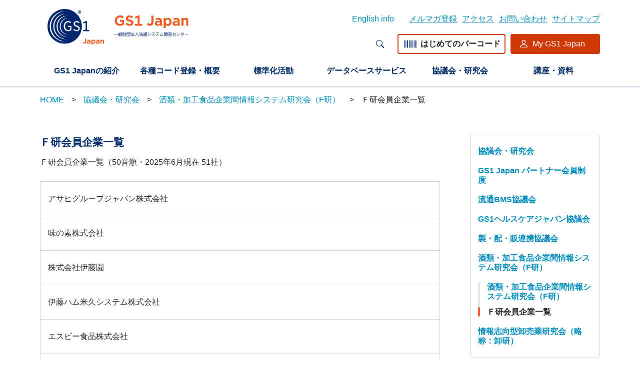

--- FILE ---
content_type: text/html; charset=UTF-8
request_url: https://www.gs1jp.org/group/f-ken/f-ken_member_list.html
body_size: 83484
content:

<!DOCTYPE HTML>
<html lang="ja">
    <head prefix="og: http://ogp.me/ns#  article: http://ogp.me/ns/website#">
        <!-- Google Tag Manager -->
        <script>(function (w, d, s, l, i) {
                w[l] = w[l] || [];
                w[l].push({'gtm.start':
                            new Date().getTime(), event: 'gtm.js'});
                var f = d.getElementsByTagName(s)[0],
                        j = d.createElement(s), dl = l != 'dataLayer' ? '&l=' + l : '';
                j.async = true;
                j.src =
                        'https://www.googletagmanager.com/gtm.js?id=' + i + dl;
                f.parentNode.insertBefore(j, f);
            })(window, document, 'script', 'dataLayer', 'GTM-5BD7QHT');</script>
        <!-- End Google Tag Manager -->
        <meta charset="utf-8"/>        <!-- viewport -->

        
        <meta name="viewport" content="width=device-width,initial-scale=1.0">
        <meta name="format-detection" content="telephone=no">

        <title>Ｆ研会員企業一覧 | 酒類・加工食品企業間情報システム研究会（F研）  | 協議会・研究会 | GS1 Japan 一般財団法人流通システム開発センター</title>

        <!-- canonical -->
                <link rel="canonical" href="https://www.gs1jp.org/group/f-ken/f-ken_member_list.html">

        <link rel="shortcut icon" href="/assets/img/common/favicon.ico">
        <link rel="apple-touch-icon" href="/assets/img/common/apple-touch-icon.png">

        <meta name="description" content="GS1 Japan (一般財団法人流通システム開発センター)公式サイト"/><meta name="keywords" content="流通システム標準普及推進協議会,流通システム開発センター,流通開発センター,janコード,流通システム"/><meta property="og:locale" content="ja"/><meta property="og:type" content="website"/><meta property="og:site_name" content="GS1 Japan 一般財団法人流通システム開発センター"/><meta property="og:title" content="Ｆ研会員企業一覧"/><meta property="og:description" content="GS1 Japan (一般財団法人流通システム開発センター)公式サイト"/><meta property="og:image" content="https://www.gs1jp.org/img/common/ogp.png"/><meta property="og:url" content="https://www.gs1jp.org/freepage-documents/detail/28a912ca-6260-4f7e-8392-511c14dfa76e"/><meta property="twitter:card" content="summary_large_image"/><meta property="twitter:title" content="Ｆ研会員企業一覧"/><meta property="twitter:description" content="GS1 Japan (一般財団法人流通システム開発センター)公式サイト"/><meta property="twitter:image:src" content="https://www.gs1jp.org/img/common/ogp.png"/><meta name="format-detection" content="telephone"/>

        
        <!-- css -->
        <link rel="stylesheet" href="/assets/css/styles.bundle.css">
        
        <!-- fonts -->
        
        <!-- js-->
        <script src="/js/jquery-2.2.4.min.js" type="text/javascript"></script>
        <script src="/files/FreepageDocumentJsFile/28a912ca-6260-4f7e-8392-511c14dfa76e/file/1c56457df1628ff1fdca29df0b02d87e.js"></script>
    </head>

    <body class="l-wrapper">

        <!-- Google Tag Manager (noscript) -->
        <noscript><iframe src="https://www.googletagmanager.com/ns.html?id=GTM-5BD7QHT"
                          height="0" width="0" style="display:none;visibility:hidden"></iframe></noscript>
        <!-- End Google Tag Manager (noscript) -->

        
        <!-- header -->

        <header class="l-header">
            <div class="l-header__inner u-container-pc">
                <a class="l-header__logo" href="/">
                    <img src="/assets/img/common/icon_logo.svg" alt="GS1 Japan 一般財団法人流通システム開発センター">
                </a>
                <div class="l-header__links">
                    <!-- PC header sublink -->
                    <div class="l-header__links-top">
                        <a class="c-link c-link--no-underline" href="/en/about/">
                            English info
                        </a>
                        <ul class="l-header__info">
                            <li class="l-header__info-item">
                                <a href="/mailmagazine/">メルマガ登録</a>
                            </li>
                            <li class="l-header__info-item">
                                <a href="/center/access.html">アクセス</a>
                            </li>
                            <li class="l-header__info-item">
                                <a href="/contact/">お問い合わせ</a>
                            </li>
                            <li class="l-header__info-item">
                                <a href="/sitemap/">サイトマップ</a>
                            </li>
                        </ul>
                    </div>
                    <div class="l-header__links-bottom">
                        <!-- PC 検索エリア -->
                        <div class="l-header__search | c-search">
                            <form method="get" accept-charset="utf-8" action="/searches/">                            <label for="search-trigger" class="c-search__icon">
                                <img src="/assets/img/common/icon_search.svg" alt="search">
                            </label>
                            <input type="checkbox" id="search-trigger" class="c-search__trigger">
                            <input type="search" name="q" placeholder="サイト内検索" class="c-search__input"/>                            </form>                        </div>
                        <!-- PC button -->
                        <a class="l-header__button | c-square-button c-square-button--get-a-barcode" href="/get-a-barcode.html" target="_blank"><img src="/assets/img/common/icon_get_a_barcode.png" alt="">
                            はじめてのバーコード
                        </a>
                        <a class="l-header__button | c-square-button c-square-button--user-icon" href="https://mygs1.gs1jp.org/" target="_blank">
                            My GS1 Japan
                        </a>
                    </div>
                </div>
                <!-- SP header -->
                <div class="l-header__sp-inner">
                    <!-- SP search -->
                    <div class="l-header__search-sp | c-search">
                        <label for="search-trigger-sp" class="c-search__icon">
                            <img src="/assets/img/common/icon_search.svg" alt="search">
                        </label>
                        <input type="radio" name="header-toggle" id="search-trigger-sp" class="c-search__trigger" data-radio-trigger="search">
                        <div class="c-search__inner">
                            <div class="c-search__inner-searcharea">
                                <form method="get" accept-charset="utf-8" action="/searches">                                <input type="search" name="q" placeholder="サイト内検索" class="c-search__inner-input"/>                                <div class="c-search__inner-icon">
                                    <img src="/assets/img/common/icon_search.svg" alt="search" onclick="document.getElementById('searchSubmit').click();">
                                </div>
                                <div class="submit"><input type="submit" id="searchSubmit" style="display:none" value="検索"/></div>                                </form>                            </div>
                            <label for="search-trigger-sp">
                                <span class="c-close"></span>
                            </label>
                        </div>
                    </div>
                    <!-- SP burger -->
                    <input type="radio" name="header-toggle" id="burger-toggle" class="c-burger-toggle" data-radio-trigger="burger">
                    <label for="burger-toggle" class="c-burger">
                        <span class="c-burger__center-line"></span>
                    </label>
                    <!-- SP burger menu -->
                    <nav class="l-header__menu | c-burger-contents">
                        <div class="l-header__menu-inner">
                            <ul class="l-header__menu-list">
                                                                                                    
                                    <li class="l-header__menu-item">
                                                                                                                            <input type="checkbox" id="header-dropdown-1" class="c-dropdown-trigger">
                                            <label class="c-dropdown-title" for="header-dropdown-1">GS1 Japanの紹介</label>
                                            <ul class="c-dropdown-menu">
                                                <li class="c-dropdown-menu__item">
                                                    <a href="/center/index.html">GS1 Japanの紹介トップ</a>                                                </li>
                                                                                                                                                                                                            <li class="c-dropdown-menu__item">
                                                        <a href="/center/president.html">会長挨拶</a>                                                    </li>
                                                                                                                                                        <li class="c-dropdown-menu__item">
                                                        <a href="/center/philosophy.html">理念・事業概要</a>                                                    </li>
                                                                                                                                                                                                            <li class="c-dropdown-menu__item">
                                                        <a href="/center/profile.html">GS1 Japanの歩み</a>                                                    </li>
                                                                                                                                                        <li class="c-dropdown-menu__item">
                                                        <a href="/center/outline.html">組織概要</a>                                                    </li>
                                                                                                                                                        <li class="c-dropdown-menu__item">
                                                        <a href="/center/access.html">所在地・連絡先</a>                                                    </li>
                                                                                                                                                        <li class="c-dropdown-menu__item">
                                                        <a href="/center/gs1.html">GS1とは</a>                                                    </li>
                                                                                                                                                        <li class="c-dropdown-menu__item">
                                                        <a href="/center/recruit.html">採用情報</a>                                                    </li>
                                                                                                                                                        <li class="c-dropdown-menu__item">
                                                        <a href="/center/invoice.html">適格請求書発行事業者登録のお知らせ</a>                                                    </li>
                                                                                                                                                                                                                                                                                                                                                                                                                                                                                                                                                                                                                                                                                                                                                                                                                                                                                                                                                                                                                                                                                                                                                                                                                                                                                                                                                                                            </ul>
                                                                            </li>
                                                                                                        
                                    <li class="l-header__menu-item">
                                                                                                                            <input type="checkbox" id="header-dropdown-2" class="c-dropdown-trigger">
                                            <label class="c-dropdown-title" for="header-dropdown-2">各種コード登録・概要 </label>
                                            <ul class="c-dropdown-menu">
                                                <li class="c-dropdown-menu__item">
                                                    <a href="/code/index.html">各種コード登録・概要 トップ</a>                                                </li>
                                                                                                                                                                                                            <li class="c-dropdown-menu__item">
                                                        <a href="/code/jan/index.html">GS1事業者コード・GTIN（JANコード） </a>                                                    </li>
                                                                                                                                                        <li class="c-dropdown-menu__item">
                                                        <a href="/code/common/index.html">共通取引先コード </a>                                                    </li>
                                                                                                                                                        <li class="c-dropdown-menu__item">
                                                        <a href="/code/jan_publication/index.html">書籍JANコード </a>                                                    </li>
                                                                                                                                                        <li class="c-dropdown-menu__item">
                                                        <a href="/code/jan_periodical_publication/index.html">定期刊行物JANコード</a>                                                    </li>
                                                                                                                                                        <li class="c-dropdown-menu__item">
                                                        <a href="/code/upc/index.html">U.P.C. Company Prefix</a>                                                    </li>
                                                                                                                                                        <li class="c-dropdown-menu__item">
                                                        <a href="/code/credit/index.html">流通決済事業者コード</a>                                                    </li>
                                                                                                                                                        <li class="c-dropdown-menu__item">
                                                        <a href="/code/standard_center_code/index.html">標準センターコード</a>                                                    </li>
                                                                                                                                                                                                                                                        </ul>
                                                                            </li>
                                                                                                        
                                    <li class="l-header__menu-item">
                                                                                                                            <input type="checkbox" id="header-dropdown-3" class="c-dropdown-trigger">
                                            <label class="c-dropdown-title" for="header-dropdown-3">標準化活動 </label>
                                            <ul class="c-dropdown-menu">
                                                <li class="c-dropdown-menu__item">
                                                    <a href="/standard/index.html">標準化活動 トップ</a>                                                </li>
                                                                                                                                                                                                            <li class="c-dropdown-menu__item">
                                                        <a href="/standard/gs1/index.html">GS1標準と標準化活動 </a>                                                    </li>
                                                                                                                                                        <li class="c-dropdown-menu__item">
                                                        <a href="/standard/identify/index.html">識別コード </a>                                                    </li>
                                                                                                                                                        <li class="c-dropdown-menu__item">
                                                        <a href="/standard/barcode/index.html">バーコード</a>                                                    </li>
                                                                                                                                                        <li class="c-dropdown-menu__item">
                                                        <a href="/standard/epc/index.html">EPC/RFID（電子タグ）</a>                                                    </li>
                                                                                                                                                        <li class="c-dropdown-menu__item">
                                                        <a href="/standard/edi/index.html">EDI(電子データ交換)</a>                                                    </li>
                                                                                                                                                        <li class="c-dropdown-menu__item">
                                                        <a href="/standard/healthcare/index.html">ヘルスケア</a>                                                    </li>
                                                                                                                                                        <li class="c-dropdown-menu__item">
                                                        <a href="/standard/industry/index.html">分野別標準化活動</a>                                                    </li>
                                                                                                                                                        <li class="c-dropdown-menu__item">
                                                        <a href="/standard/gs1digital/index.html">GS1のデジタル化関連標準</a>                                                    </li>
                                                                                                                                                        <li class="c-dropdown-menu__item">
                                                        <a href="/standard/epcis/index.html"> EPCIS &amp; CBV</a>                                                    </li>
                                                                                                                                                                                                                                                        </ul>
                                                                            </li>
                                                                                                        
                                    <li class="l-header__menu-item">
                                                                                                                            <input type="checkbox" id="header-dropdown-4" class="c-dropdown-trigger">
                                            <label class="c-dropdown-title" for="header-dropdown-4">データベースサービス</label>
                                            <ul class="c-dropdown-menu">
                                                <li class="c-dropdown-menu__item">
                                                    <a href="/database_service/index.html">データベースサービストップ</a>                                                </li>
                                                                                                                                                                                                            <li class="c-dropdown-menu__item">
                                                        <a href="/database_service/gjcipr/index.html">GS1 Japan 産業横断レジストリ—</a>                                                    </li>
                                                                                                                                                        <li class="c-dropdown-menu__item">
                                                        <a href="/database_service/gjdb/index.html">GS1 Japan Data Bank -商品情報-</a>                                                    </li>
                                                                                                                                                        <li class="c-dropdown-menu__item">
                                                        <a href="/database_service/jicfsifdb/index.html">JICFS/IFDB（JANコード統合商品データベース）</a>                                                    </li>
                                                                                                                                                        <li class="c-dropdown-menu__item">
                                                        <a href="/database_service/gjdb-loc/about_gjdb-loc.html">GS1 Japan Data Bank -事業者・ロケーション情報-</a>                                                    </li>
                                                                                                                                                        <li class="c-dropdown-menu__item">
                                                        <a href="/database_service/vbg/index.html">Verified by GS1</a>                                                    </li>
                                                                                                                                                        <li class="c-dropdown-menu__item">
                                                        <a href="/database_service/gcp-search/about_gcp-search.html">GS1事業者コード情報確認サービス</a>                                                    </li>
                                                                                                                                                                                                                                                                                                                                                                                                                    </ul>
                                                                            </li>
                                                                                                        
                                    <li class="l-header__menu-item">
                                                                                                                            <input type="checkbox" id="header-dropdown-5" class="c-dropdown-trigger">
                                            <label class="c-dropdown-title" for="header-dropdown-5">協議会・研究会</label>
                                            <ul class="c-dropdown-menu">
                                                <li class="c-dropdown-menu__item">
                                                    <a href="/group/index.html">協議会・研究会トップ</a>                                                </li>
                                                                                                                                                                                                            <li class="c-dropdown-menu__item">
                                                        <a href="/group/partnership/index.html">GS1 Japan パートナー会員制度 </a>                                                    </li>
                                                                                                                                                        <li class="c-dropdown-menu__item">
                                                        <a href="/group/ryutsu-bms.html">流通BMS協議会</a>                                                    </li>
                                                                                                                                                        <li class="c-dropdown-menu__item">
                                                        <a href="/group/gshealth/index.html">GS1ヘルスケアジャパン協議会</a>                                                    </li>
                                                                                                                                                        <li class="c-dropdown-menu__item">
                                                        <a href="/group/forum.html">製・配・販連携協議会</a>                                                    </li>
                                                                                                                                                        <li class="c-dropdown-menu__item">
                                                        <a href="/group/f-ken/index.html">酒類・加工食品企業間情報システム研究会（F研） </a>                                                    </li>
                                                                                                                                                        <li class="c-dropdown-menu__item">
                                                        <a href="/group/oroshi-ken/index.html">情報志向型卸売業研究会（略称：卸研） </a>                                                    </li>
                                                                                                                                                                                                    </ul>
                                                                            </li>
                                                                                                        
                                    <li class="l-header__menu-item">
                                                                                                                            <input type="checkbox" id="header-dropdown-6" class="c-dropdown-trigger">
                                            <label class="c-dropdown-title" for="header-dropdown-6">講座・資料 </label>
                                            <ul class="c-dropdown-menu">
                                                <li class="c-dropdown-menu__item">
                                                    <a href="/seminar_book/index.html">講座・資料 トップ</a>                                                </li>
                                                                                                                                                                                                            <li class="c-dropdown-menu__item">
                                                        <a href="/seminar_book/seminar/index.html">講座コーナー</a>                                                    </li>
                                                                                                                                                        <li class="c-dropdown-menu__item">
                                                        <a href="/seminar_book/publication/index.html">資料コーナー</a>                                                    </li>
                                                                                                                                                        <li class="c-dropdown-menu__item">
                                                        <a href="/seminar_book/movie/index.html">動画コーナー </a>                                                    </li>
                                                                                                                                                        <li class="c-dropdown-menu__item">
                                                        <a href="/seminar_book/application/index.html">アプリコーナー</a>                                                    </li>
                                                                                            </ul>
                                                                            </li>
                                                                                                                                                                                                                                                                                                                                                                                                                                                                                                                                                                                                                                                                                                                                                                                                                                                                                                                                                                                                                                                                                                                                                                                                                                                                                                                                    </ul>
                        </div>
                        <div class="l-header__menu-link">
                            <a class="l-header__menu-info-lang | u-flex-center" href="/en/about/">English info
                                <i class="u-icon-arrow-right-blue u-icon-11"></i>
                            </a>
                            <ul class="l-header__menu-info u-direction-colmun u-flex-center">
                                <li class="l-header__menu-info-item">
                                    <a href="/mailmagazine/">メルマガ登録</a>
                                </li>
                                <li class="l-header__menu-info-item">
                                    <a href="/center/access.html">アクセス</a>
                                </li>
                                <li class="l-header__menu-info-item">
                                    <a href="/contact/">お問い合わせ</a>
                                </li>
                                <li class="l-header__menu-info-item">
                                    <a href="/sitemap/">サイトマップ</a>
                                </li>
                            </ul>
                        </div>
                    </nav>
                    <!-- SP header -->
                </div>
                <!-- SP header -->
            </div>
            <nav class="l-header__nav">
                <ul class="l-header__nav-inner | c-mega-menu | u-container-pc">
                                            
                        <li class="l-header__nav-item | c-mega-menu__parent" data-url="/">
                            <a href="/center/" class="gs1-color-blue">GS1 Japanの紹介</a>                                                            <div class="c-mega-menu__inner">
                                    <a href="/center/" class="c-mega-menu__title">GS1 Japanの紹介</a>                                    <ul class="c-mega-menu__list row">
                                                                                                                                                                            <li class="c-mega-menu__item col-3">
                                                                                                <a href="/center/president.html">会長挨拶</a>                                            </li>
                                                                                                                                <li class="c-mega-menu__item col-3">
                                                                                                <a href="/center/philosophy.html">理念・事業概要</a>                                            </li>
                                                                                                                                                                            <li class="c-mega-menu__item col-3">
                                                                                                <a href="/center/profile.html">GS1 Japanの歩み</a>                                            </li>
                                                                                                                                <li class="c-mega-menu__item col-3">
                                                                                                <a href="/center/outline.html">組織概要</a>                                            </li>
                                                                                                                                <li class="c-mega-menu__item col-3">
                                                                                                <a href="/center/access.html">所在地・連絡先</a>                                            </li>
                                                                                                                                <li class="c-mega-menu__item col-3">
                                                                                                <a href="/center/gs1.html">GS1とは</a>                                            </li>
                                                                                                                                <li class="c-mega-menu__item col-3">
                                                                                                <a href="/center/recruit.html">採用情報</a>                                            </li>
                                                                                                                                <li class="c-mega-menu__item col-3">
                                                                                                <a href="/center/invoice.html">適格請求書発行事業者登録のお知らせ</a>                                            </li>
                                                                                                                                                                                                                                                                                                                                                                                                                                                                                                                                                                                                                                                                                                                                                                                                                                                                                                                                                                                                                                                                                                                                                                            </ul>
                                </div>
                                                    </li>
                                            
                        <li class="l-header__nav-item | c-mega-menu__parent" data-url="/">
                            <a href="/code/" class="gs1-color-blue">各種コード登録・概要 </a>                                                            <div class="c-mega-menu__inner">
                                    <a href="/code/" class="c-mega-menu__title">各種コード登録・概要 </a>                                    <ul class="c-mega-menu__list row">
                                                                                                                                                                            <li class="c-mega-menu__item col-3">
                                                                                                <a href="/code/jan/">GS1事業者コード・GTIN（JANコード） </a>                                            </li>
                                                                                                                                <li class="c-mega-menu__item col-3">
                                                                                                <a href="/code/common/">共通取引先コード </a>                                            </li>
                                                                                                                                <li class="c-mega-menu__item col-3">
                                                                                                <a href="/code/jan_publication/">書籍JANコード </a>                                            </li>
                                                                                                                                <li class="c-mega-menu__item col-3">
                                                                                                <a href="/code/jan_periodical_publication/">定期刊行物JANコード</a>                                            </li>
                                                                                                                                <li class="c-mega-menu__item col-3">
                                                                                                <a href="/code/upc/">U.P.C. Company Prefix</a>                                            </li>
                                                                                                                                <li class="c-mega-menu__item col-3">
                                                                                                <a href="/code/credit/">流通決済事業者コード</a>                                            </li>
                                                                                                                                <li class="c-mega-menu__item col-3">
                                                                                                <a href="/code/standard_center_code/">標準センターコード</a>                                            </li>
                                                                                                                                                                                                                </ul>
                                </div>
                                                    </li>
                                            
                        <li class="l-header__nav-item | c-mega-menu__parent" data-url="/">
                            <a href="/standard/" class="gs1-color-blue">標準化活動 </a>                                                            <div class="c-mega-menu__inner">
                                    <a href="/standard/" class="c-mega-menu__title">標準化活動 </a>                                    <ul class="c-mega-menu__list row">
                                                                                                                                                                            <li class="c-mega-menu__item col-3">
                                                                                                <a href="/standard/gs1/">GS1標準と標準化活動 </a>                                            </li>
                                                                                                                                <li class="c-mega-menu__item col-3">
                                                                                                <a href="/standard/identify/">識別コード </a>                                            </li>
                                                                                                                                <li class="c-mega-menu__item col-3">
                                                                                                <a href="/standard/barcode/">バーコード</a>                                            </li>
                                                                                                                                <li class="c-mega-menu__item col-3">
                                                                                                <a href="/standard/epc/">EPC/RFID（電子タグ）</a>                                            </li>
                                                                                                                                <li class="c-mega-menu__item col-3">
                                                                                                <a href="/standard/edi/">EDI(電子データ交換)</a>                                            </li>
                                                                                                                                <li class="c-mega-menu__item col-3">
                                                                                                <a href="/standard/healthcare/">ヘルスケア</a>                                            </li>
                                                                                                                                <li class="c-mega-menu__item col-3">
                                                                                                <a href="/standard/industry/">分野別標準化活動</a>                                            </li>
                                                                                                                                <li class="c-mega-menu__item col-3">
                                                                                                <a href="/standard/gs1digital/">GS1のデジタル化関連標準</a>                                            </li>
                                                                                                                                <li class="c-mega-menu__item col-3">
                                                                                                <a href="/standard/epcis/"> EPCIS &amp; CBV</a>                                            </li>
                                                                                                                                                                                                                </ul>
                                </div>
                                                    </li>
                                            
                        <li class="l-header__nav-item | c-mega-menu__parent" data-url="/">
                            <a href="/database_service/" class="gs1-color-blue">データベースサービス</a>                                                            <div class="c-mega-menu__inner">
                                    <a href="/database_service/" class="c-mega-menu__title">データベースサービス</a>                                    <ul class="c-mega-menu__list row">
                                                                                                                                                                            <li class="c-mega-menu__item col-3">
                                                                                                <a href="/database_service/gjcipr/">GS1 Japan 産業横断レジストリ—</a>                                            </li>
                                                                                                                                <li class="c-mega-menu__item col-3">
                                                                                                <a href="/database_service/gjdb/">GS1 Japan Data Bank -商品情報-</a>                                            </li>
                                                                                                                                <li class="c-mega-menu__item col-3">
                                                                                                <a href="/database_service/jicfsifdb/">JICFS/IFDB（JANコード統合商品データベース）</a>                                            </li>
                                                                                                                                <li class="c-mega-menu__item col-3">
                                                                                                <a href="/database_service/gjdb-loc/about_gjdb-loc.html">GS1 Japan Data Bank -事業者・ロケーション情報-</a>                                            </li>
                                                                                                                                <li class="c-mega-menu__item col-3">
                                                                                                <a href="/database_service/vbg/">Verified by GS1</a>                                            </li>
                                                                                                                                <li class="c-mega-menu__item col-3">
                                                                                                <a href="/database_service/gcp-search/about_gcp-search.html">GS1事業者コード情報確認サービス</a>                                            </li>
                                                                                                                                                                                                                                                                                                                                                    </ul>
                                </div>
                                                    </li>
                                            
                        <li class="l-header__nav-item | c-mega-menu__parent" data-url="/">
                            <a href="/group/" class="gs1-color-blue">協議会・研究会</a>                                                            <div class="c-mega-menu__inner">
                                    <a href="/group/" class="c-mega-menu__title">協議会・研究会</a>                                    <ul class="c-mega-menu__list row">
                                                                                                                                                                            <li class="c-mega-menu__item col-3">
                                                                                                <a href="/group/partnership/">GS1 Japan パートナー会員制度 </a>                                            </li>
                                                                                                                                <li class="c-mega-menu__item col-3">
                                                                                                <a href="/group/ryutsu-bms.html">流通BMS協議会</a>                                            </li>
                                                                                                                                <li class="c-mega-menu__item col-3">
                                                                                                <a href="/group/gshealth/">GS1ヘルスケアジャパン協議会</a>                                            </li>
                                                                                                                                <li class="c-mega-menu__item col-3">
                                                                                                <a href="/group/forum.html">製・配・販連携協議会</a>                                            </li>
                                                                                                                                <li class="c-mega-menu__item col-3">
                                                                                                <a href="/group/f-ken/">酒類・加工食品企業間情報システム研究会（F研） </a>                                            </li>
                                                                                                                                <li class="c-mega-menu__item col-3">
                                                                                                <a href="/group/oroshi-ken/">情報志向型卸売業研究会（略称：卸研） </a>                                            </li>
                                                                                                                                                                    </ul>
                                </div>
                                                    </li>
                                            
                        <li class="l-header__nav-item | c-mega-menu__parent" data-url="/">
                            <a href="/seminar_book/" class="gs1-color-blue">講座・資料 </a>                                                            <div class="c-mega-menu__inner">
                                    <a href="/seminar_book/" class="c-mega-menu__title">講座・資料 </a>                                    <ul class="c-mega-menu__list row">
                                                                                                                                                                            <li class="c-mega-menu__item col-3">
                                                                                                <a href="/seminar_book/seminar/">講座コーナー</a>                                            </li>
                                                                                                                                <li class="c-mega-menu__item col-3">
                                                                                                <a href="/seminar_book/publication/">資料コーナー</a>                                            </li>
                                                                                                                                <li class="c-mega-menu__item col-3">
                                                                                                <a href="/seminar_book/movie/">動画コーナー </a>                                            </li>
                                                                                                                                <li class="c-mega-menu__item col-3">
                                                                                                <a href="/seminar_book/application/">アプリコーナー</a>                                            </li>
                                                                            </ul>
                                </div>
                                                    </li>
                                                                                                                                                                                                                                                                                                                                                                                                                                                                                                                                                                                                                                                                                                                                                                                                                                                            </ul>
            </nav>
        </header>
        <!-- header -->

                    <!-- breadCrumbs -->
            <div class="breadCrumbs">
                <ul class="c-breadcrumb"><li class="c-breadcrumb__item"><a href="/">HOME</a></li><li class="c-breadcrumb__item"><a href="/group/">協議会・研究会</a></li><li class="c-breadcrumb__item"><a href="/group/f-ken/">酒類・加工食品企業間情報システム研究会（F研） </a></li><li class="c-breadcrumb__item">Ｆ研会員企業一覧</li></ul>            </div>
            <!-- breadCrumbs -->
        
                
<!-- content -->
<main class="c-outer c-outer--double">
                <article class="c-article | u-flex-1">

                                                                <h4 class="c-title-h4 | u-mb-sp-5 u-mb-pc-10">Ｆ研会員企業一覧</h4>
<p class="u-mb-sp-15 u-mb-pc-25">Ｆ研会員企業一覧（50音順・2025年6月現在 51社）<br />
</p>


<p class="member-area category-fken">動的部分（会員／コンテンツ管理）</p>
            </article>
                                            <aside class="c-sideMenu | u-ml-pc-60">
            <!--<p class="c-sideMenu__title">第２階層ディレクトリー</p>-->
    <!--<p class="c-sideMenu__title-sub c-sideMenu__title-sub--underline">テキストテキスト</p>-->
        <ul class="c-sideMenu__linkList">
                                                            <li class="c-sideMenu__linkList-item">
                                                        <a class="c-link c-link--no-underline" href="/group/">
                                
                                協議会・研究会                            </a>
                    </li>
                                                                            <li class="c-sideMenu__linkList-item">
                                                                                        <a class="c-link c-link--no-underline" href="/group/partnership/">
                                                                GS1 Japan パートナー会員制度                             </a>
                                                </li>
                                                                            <li class="c-sideMenu__linkList-item">
                                                        <a class="c-link c-link--no-underline" href="/group/ryutsu-bms.html">
                                
                                流通BMS協議会                            </a>
                    </li>
                                                                            <li class="c-sideMenu__linkList-item">
                                                                                        <a class="c-link c-link--no-underline" href="/group/gshealth/">
                                                                GS1ヘルスケアジャパン協議会                            </a>
                                                </li>
                                                                            <li class="c-sideMenu__linkList-item">
                                                        <a class="c-link c-link--no-underline" href="/group/forum.html">
                                
                                製・配・販連携協議会                            </a>
                    </li>
                                                                            <li class="c-sideMenu__linkList-item">
                                                                                        <a class="c-link c-link--no-underline" href="/group/f-ken/">
                                                                酒類・加工食品企業間情報システム研究会（F研）                             </a>
                                                            <ul class="c-sideMenu__urlMap">
                                                                                                                                                                        <li class="c-sideMenu__urlMap-item">
                                                                                                        <a class="c-link c-link--no-underline" href="/group/f-ken/">酒類・加工食品企業間情報システム研究会（F研）</a>
                                                </li>
                                                                                                                                                                                                                                                            <li class="c-sideMenu__urlMap-item active">
                                                                                                        Ｆ研会員企業一覧                                                </li>
                                                                                                                                                                        
                                                                                                        </ul>
                                                </li>
                                                                            <li class="c-sideMenu__linkList-item">
                                                                                        <a class="c-link c-link--no-underline" href="/group/oroshi-ken/">
                                                                情報志向型卸売業研究会（略称：卸研）                             </a>
                                                </li>
                                                            </ul>
    </aside>
                        </main>
<!-- /content -->


        <footer class="l-footer">
            <div class="l-footer__inner">
                <ul class="l-footer__menu">
                                            
                        <li class="l-footer__menu-item">
                            <a href="/center/" class="l-footer__menu-title">GS1 Japanの紹介</a>                                                            <ul class="l-footer__menuchild">
                                                                                                                                                            <li class="l-footer__menuchild-item">
                                                                                        <a href="/center/president.html">会長挨拶</a>                                        </li>
                                                                                                                    <li class="l-footer__menuchild-item">
                                                                                        <a href="/center/philosophy.html">理念・事業概要</a>                                        </li>
                                                                                                                                                            <li class="l-footer__menuchild-item">
                                                                                        <a href="/center/profile.html">GS1 Japanの歩み</a>                                        </li>
                                                                                                                    <li class="l-footer__menuchild-item">
                                                                                        <a href="/center/outline.html">組織概要</a>                                        </li>
                                                                                                                    <li class="l-footer__menuchild-item">
                                                                                        <a href="/center/access.html">所在地・連絡先</a>                                        </li>
                                                                                                                    <li class="l-footer__menuchild-item">
                                                                                        <a href="/center/gs1.html">GS1とは</a>                                        </li>
                                                                                                                    <li class="l-footer__menuchild-item">
                                                                                        <a href="/center/recruit.html">採用情報</a>                                        </li>
                                                                                                                    <li class="l-footer__menuchild-item">
                                                                                        <a href="/center/invoice.html">適格請求書発行事業者登録のお知らせ</a>                                        </li>
                                                                                                                                                                                                                                                                                                                                                                                                                                                                                                                                                                                                                                                                                                                                                                                                                                                                                                                                                                                                                                                                    </ul>
                                                    </li>
                                            
                        <li class="l-footer__menu-item">
                            <a href="/code/" class="l-footer__menu-title">各種コード登録・概要 </a>                                                            <ul class="l-footer__menuchild">
                                                                                                                                                            <li class="l-footer__menuchild-item">
                                                                                        <a href="/code/jan/">GS1事業者コード・GTIN（JANコード） </a>                                        </li>
                                                                                                                    <li class="l-footer__menuchild-item">
                                                                                        <a href="/code/common/">共通取引先コード </a>                                        </li>
                                                                                                                    <li class="l-footer__menuchild-item">
                                                                                        <a href="/code/jan_publication/">書籍JANコード </a>                                        </li>
                                                                                                                    <li class="l-footer__menuchild-item">
                                                                                        <a href="/code/jan_periodical_publication/">定期刊行物JANコード</a>                                        </li>
                                                                                                                    <li class="l-footer__menuchild-item">
                                                                                        <a href="/code/upc/">U.P.C. Company Prefix</a>                                        </li>
                                                                                                                    <li class="l-footer__menuchild-item">
                                                                                        <a href="/code/credit/">流通決済事業者コード</a>                                        </li>
                                                                                                                    <li class="l-footer__menuchild-item">
                                                                                        <a href="/code/standard_center_code/">標準センターコード</a>                                        </li>
                                                                                                                                                                                            </ul>
                                                    </li>
                                            
                        <li class="l-footer__menu-item">
                            <a href="/standard/" class="l-footer__menu-title">標準化活動 </a>                                                            <ul class="l-footer__menuchild">
                                                                                                                                                            <li class="l-footer__menuchild-item">
                                                                                        <a href="/standard/gs1/">GS1標準と標準化活動 </a>                                        </li>
                                                                                                                    <li class="l-footer__menuchild-item">
                                                                                        <a href="/standard/identify/">識別コード </a>                                        </li>
                                                                                                                    <li class="l-footer__menuchild-item">
                                                                                        <a href="/standard/barcode/">バーコード</a>                                        </li>
                                                                                                                    <li class="l-footer__menuchild-item">
                                                                                        <a href="/standard/epc/">EPC/RFID（電子タグ）</a>                                        </li>
                                                                                                                    <li class="l-footer__menuchild-item">
                                                                                        <a href="/standard/edi/">EDI(電子データ交換)</a>                                        </li>
                                                                                                                    <li class="l-footer__menuchild-item">
                                                                                        <a href="/standard/healthcare/">ヘルスケア</a>                                        </li>
                                                                                                                    <li class="l-footer__menuchild-item">
                                                                                        <a href="/standard/industry/">分野別標準化活動</a>                                        </li>
                                                                                                                    <li class="l-footer__menuchild-item">
                                                                                        <a href="/standard/gs1digital/">GS1のデジタル化関連標準</a>                                        </li>
                                                                                                                    <li class="l-footer__menuchild-item">
                                                                                        <a href="/standard/epcis/"> EPCIS &amp; CBV</a>                                        </li>
                                                                                                                                                                                            </ul>
                                                    </li>
                                            
                        <li class="l-footer__menu-item">
                            <a href="/database_service/" class="l-footer__menu-title">データベースサービス</a>                                                            <ul class="l-footer__menuchild">
                                                                                                                                                            <li class="l-footer__menuchild-item">
                                                                                        <a href="/database_service/gjcipr/">GS1 Japan 産業横断レジストリ—</a>                                        </li>
                                                                                                                    <li class="l-footer__menuchild-item">
                                                                                        <a href="/database_service/gjdb/">GS1 Japan Data Bank -商品情報-</a>                                        </li>
                                                                                                                    <li class="l-footer__menuchild-item">
                                                                                        <a href="/database_service/jicfsifdb/">JICFS/IFDB（JANコード統合商品データベース）</a>                                        </li>
                                                                                                                    <li class="l-footer__menuchild-item">
                                                                                        <a href="/database_service/gjdb-loc/about_gjdb-loc.html">GS1 Japan Data Bank -事業者・ロケーション情報-</a>                                        </li>
                                                                                                                    <li class="l-footer__menuchild-item">
                                                                                        <a href="/database_service/vbg/">Verified by GS1</a>                                        </li>
                                                                                                                    <li class="l-footer__menuchild-item">
                                                                                        <a href="/database_service/gcp-search/about_gcp-search.html">GS1事業者コード情報確認サービス</a>                                        </li>
                                                                                                                                                                                                                                                                                                                    </ul>
                                                    </li>
                                            
                        <li class="l-footer__menu-item">
                            <a href="/group/" class="l-footer__menu-title">協議会・研究会</a>                                                            <ul class="l-footer__menuchild">
                                                                                                                                                            <li class="l-footer__menuchild-item">
                                                                                        <a href="/group/partnership/">GS1 Japan パートナー会員制度 </a>                                        </li>
                                                                                                                    <li class="l-footer__menuchild-item">
                                                                                        <a href="/group/ryutsu-bms.html">流通BMS協議会</a>                                        </li>
                                                                                                                    <li class="l-footer__menuchild-item">
                                                                                        <a href="/group/gshealth/">GS1ヘルスケアジャパン協議会</a>                                        </li>
                                                                                                                    <li class="l-footer__menuchild-item">
                                                                                        <a href="/group/forum.html">製・配・販連携協議会</a>                                        </li>
                                                                                                                    <li class="l-footer__menuchild-item">
                                                                                        <a href="/group/f-ken/">酒類・加工食品企業間情報システム研究会（F研） </a>                                        </li>
                                                                                                                    <li class="l-footer__menuchild-item">
                                                                                        <a href="/group/oroshi-ken/">情報志向型卸売業研究会（略称：卸研） </a>                                        </li>
                                                                                                                                                    </ul>
                                                    </li>
                                            
                        <li class="l-footer__menu-item">
                            <a href="/seminar_book/" class="l-footer__menu-title">講座・資料 </a>                                                            <ul class="l-footer__menuchild">
                                                                                                                                                            <li class="l-footer__menuchild-item">
                                                                                        <a href="/seminar_book/seminar/">講座コーナー</a>                                        </li>
                                                                                                                    <li class="l-footer__menuchild-item">
                                                                                        <a href="/seminar_book/publication/">資料コーナー</a>                                        </li>
                                                                                                                    <li class="l-footer__menuchild-item">
                                                                                        <a href="/seminar_book/movie/">動画コーナー </a>                                        </li>
                                                                                                                    <li class="l-footer__menuchild-item">
                                                                                        <a href="/seminar_book/application/">アプリコーナー</a>                                        </li>
                                                                    </ul>
                                                    </li>
                                                                                                                                                                                                                                                                                                                                                                                                                                                                                                                                                                                                                                                                                                                                                                                                                                                            </ul>
                <div class="l-footer__bottom">
                    <div class="l-footer__bottom-logo">
                        <img src="/assets/img/common/icon_logo_footer.svg" alt="GS1 Japan 一般財団法人流通システム開発センター">
                    </div>
                    <div class="l-footer__bottom-right">
                        <ul class="l-footer__links">
                            <li class="l-footer__links-item">
                                <a href="/">HOME</a>
                            </li>
                            <li class="l-footer__links-item">
                                <a href="/personal_information.html">個人情報保護方針</a>
                            </li>
                            <li class="l-footer__links-item">
                                <a href="/antimonopoly-act.html">独占禁止法遵守指針</a>
                            </li>
                            <li class="l-footer__links-item">
                                <a href="/use.html">著作権とリンクについて</a>
                            </li>
                            <li class="l-footer__links-item">
                                <a href="/tokushohou.html">特定商取引法に基づく表記</a>
                            </li>
                        </ul>
                        <p class="l-footer__copy">© GS1 Japan</p>
                    </div>
                </div>
            </div>
        </footer>
        <button type="button" aria-label="ページ上部へ戻る" id="backtotop" class="c-backtotop is-fadeout"></button>
        <script src="/assets/js/common.bundle.js"></script>
    </body>
</html>



--- FILE ---
content_type: text/html; charset=UTF-8
request_url: https://www.gs1jp.org/members/get-index/?category=fken&type=
body_size: 7047
content:

<table class="c-table c-table--fullWidth c-table--scroll | u-mb-sp-25 u-mb-pc-50">
    <tbody>
        
	    <tr>
        <td>
                            アサヒグループジャパン株式会社                                </td>
    </tr>
	    <tr>
        <td>
                            味の素株式会社                                </td>
    </tr>
	    <tr>
        <td>
                            株式会社伊藤園                                </td>
    </tr>
	    <tr>
        <td>
                            伊藤ハム米久システム株式会社                                </td>
    </tr>
	    <tr>
        <td>
                            エスビー食品株式会社                                </td>
    </tr>
	    <tr>
        <td>
                            エスフーズ株式会社                                </td>
    </tr>
	    <tr>
        <td>
                            エバラ食品工業株式会社                                </td>
    </tr>
	    <tr>
        <td>
                            エム・シーシー食品株式会社                                </td>
    </tr>
	    <tr>
        <td>
                            オエノンホールディングス株式会社                                </td>
    </tr>
	    <tr>
        <td>
                            オタフクホールディングス株式会社                                </td>
    </tr>
	    <tr>
        <td>
                            菊正宗酒造株式会社                                </td>
    </tr>
	    <tr>
        <td>
                            キッコーマンビジネスサービス株式会社                                </td>
    </tr>
	    <tr>
        <td>
                            キユーピー株式会社                                </td>
    </tr>
	    <tr>
        <td>
                            株式会社極洋                                </td>
    </tr>
	    <tr>
        <td>
                            霧島ホールディングス株式会社                                </td>
    </tr>
	    <tr>
        <td>
                            キリンビジネスシステム株式会社                                </td>
    </tr>
	    <tr>
        <td>
                            月桂冠株式会社                                </td>
    </tr>
	    <tr>
        <td>
                            江栄情報システム株式会社                                </td>
    </tr>
	    <tr>
        <td>
                            小西酒造株式会社                                </td>
    </tr>
	    <tr>
        <td>
                            サッポロホールディングス株式会社                                </td>
    </tr>
	    <tr>
        <td>
                            沢の鶴株式会社                                </td>
    </tr>
	    <tr>
        <td>
                            サントリーホールディングス株式会社                                </td>
    </tr>
	    <tr>
        <td>
                            株式会社Ｊ-オイルミルズ                                </td>
    </tr>
	    <tr>
        <td>
                            株式会社シマヤ                                </td>
    </tr>
	    <tr>
        <td>
                            昭和産業株式会社                                </td>
    </tr>
	    <tr>
        <td>
                            株式会社白子                                </td>
    </tr>
	    <tr>
        <td>
                            辰馬本家酒造株式会社                                </td>
    </tr>
	    <tr>
        <td>
                            東海漬物株式会社                                </td>
    </tr>
	    <tr>
        <td>
                            東洋水産株式会社                                </td>
    </tr>
	    <tr>
        <td>
                            日清オイリオグループ株式会社                                </td>
    </tr>
	    <tr>
        <td>
                            日清食品ホールディングス株式会社                                </td>
    </tr>
	    <tr>
        <td>
                            株式会社日清製粉グループ本社                                </td>
    </tr>
	    <tr>
        <td>
                            株式会社ニッスイ                                </td>
    </tr>
	    <tr>
        <td>
                            ニップンビジネスシステム株式会社                                </td>
    </tr>
	    <tr>
        <td>
                            日本ハム株式会社                                </td>
    </tr>
	    <tr>
        <td>
                            日本盛株式会社                                </td>
    </tr>
	    <tr>
        <td>
                            ネスレ日本株式会社                                </td>
    </tr>
	    <tr>
        <td>
                            ハウス食品グループ本社株式会社                                </td>
    </tr>
	    <tr>
        <td>
                            白鶴酒造株式会社                                </td>
    </tr>
	    <tr>
        <td>
                            マルコメ株式会社                                </td>
    </tr>
	    <tr>
        <td>
                            丸大食品株式会社                                </td>
    </tr>
	    <tr>
        <td>
                            三島食品株式会社                                </td>
    </tr>
	    <tr>
        <td>
                            株式会社Mizkan J Plus Holdings                                </td>
    </tr>
	    <tr>
        <td>
                            明治ホールディングス株式会社                                </td>
    </tr>
	    <tr>
        <td>
                            株式会社桃屋                                </td>
    </tr>
	    <tr>
        <td>
                            森永乳業株式会社                                </td>
    </tr>
	    <tr>
        <td>
                            山崎製パン株式会社                                </td>
    </tr>
	    <tr>
        <td>
                            ヤマサ醤油株式会社                                </td>
    </tr>
	    <tr>
        <td>
                            株式会社やまやコミュニケーションズ                                </td>
    </tr>
	    <tr>
        <td>
                            雪印メグミルク株式会社                                </td>
    </tr>
	    <tr>
        <td>
                            六甲バター株式会社                                </td>
    </tr>
	    
    </tbody>
</table>

--- FILE ---
content_type: text/css
request_url: https://www.gs1jp.org/assets/css/styles.bundle.css
body_size: 462918
content:
@charset "UTF-8";
.row {
  --bs-gutter-x: 1.5rem;
  --bs-gutter-y: 0;
  display: -webkit-box;
  display: -ms-flexbox;
  display: flex;
  -ms-flex-wrap: wrap;
      flex-wrap: wrap;
  margin-top: calc(var(--bs-gutter-y) * -1);
  margin-right: calc(var(--bs-gutter-x) * -0.5);
  margin-left: calc(var(--bs-gutter-x) * -0.5);
}
.row > * {
  -ms-flex-negative: 0;
      flex-shrink: 0;
  width: 100%;
  max-width: 100%;
  padding-right: calc(var(--bs-gutter-x) * 0.5);
  padding-left: calc(var(--bs-gutter-x) * 0.5);
  margin-top: var(--bs-gutter-y);
}

.col {
  -webkit-box-flex: 1;
      -ms-flex: 1 0 0%;
          flex: 1 0 0%;
}

.row-cols-auto > * {
  -webkit-box-flex: 0;
      -ms-flex: 0 0 auto;
          flex: 0 0 auto;
  width: auto;
}

.row-cols-1 > * {
  -webkit-box-flex: 0;
      -ms-flex: 0 0 auto;
          flex: 0 0 auto;
  width: 100%;
}

.row-cols-2 > * {
  -webkit-box-flex: 0;
      -ms-flex: 0 0 auto;
          flex: 0 0 auto;
  width: 50%;
}

.row-cols-3 > * {
  -webkit-box-flex: 0;
      -ms-flex: 0 0 auto;
          flex: 0 0 auto;
  width: 33.3333333333%;
}

.row-cols-4 > * {
  -webkit-box-flex: 0;
      -ms-flex: 0 0 auto;
          flex: 0 0 auto;
  width: 25%;
}

.row-cols-5 > * {
  -webkit-box-flex: 0;
      -ms-flex: 0 0 auto;
          flex: 0 0 auto;
  width: 20%;
}

.row-cols-6 > * {
  -webkit-box-flex: 0;
      -ms-flex: 0 0 auto;
          flex: 0 0 auto;
  width: 16.6666666667%;
}

@media (min-width: 769px) {
  .col-md {
    -webkit-box-flex: 1;
        -ms-flex: 1 0 0%;
            flex: 1 0 0%;
  }
  .row-cols-md-auto > * {
    -webkit-box-flex: 0;
        -ms-flex: 0 0 auto;
            flex: 0 0 auto;
    width: auto;
  }
  .row-cols-md-1 > * {
    -webkit-box-flex: 0;
        -ms-flex: 0 0 auto;
            flex: 0 0 auto;
    width: 100%;
  }
  .row-cols-md-2 > * {
    -webkit-box-flex: 0;
        -ms-flex: 0 0 auto;
            flex: 0 0 auto;
    width: 50%;
  }
  .row-cols-md-3 > * {
    -webkit-box-flex: 0;
        -ms-flex: 0 0 auto;
            flex: 0 0 auto;
    width: 33.3333333333%;
  }
  .row-cols-md-4 > * {
    -webkit-box-flex: 0;
        -ms-flex: 0 0 auto;
            flex: 0 0 auto;
    width: 25%;
  }
  .row-cols-md-5 > * {
    -webkit-box-flex: 0;
        -ms-flex: 0 0 auto;
            flex: 0 0 auto;
    width: 20%;
  }
  .row-cols-md-6 > * {
    -webkit-box-flex: 0;
        -ms-flex: 0 0 auto;
            flex: 0 0 auto;
    width: 16.6666666667%;
  }
}
.col-auto {
  -webkit-box-flex: 0;
      -ms-flex: 0 0 auto;
          flex: 0 0 auto;
  width: auto;
}

.col-1 {
  -webkit-box-flex: 0;
      -ms-flex: 0 0 auto;
          flex: 0 0 auto;
  width: 8.33333333%;
}

.col-2 {
  -webkit-box-flex: 0;
      -ms-flex: 0 0 auto;
          flex: 0 0 auto;
  width: 16.66666667%;
}

.col-3 {
  -webkit-box-flex: 0;
      -ms-flex: 0 0 auto;
          flex: 0 0 auto;
  width: 25%;
}

.col-4 {
  -webkit-box-flex: 0;
      -ms-flex: 0 0 auto;
          flex: 0 0 auto;
  width: 33.33333333%;
}

.col-5 {
  -webkit-box-flex: 0;
      -ms-flex: 0 0 auto;
          flex: 0 0 auto;
  width: 41.66666667%;
}

.col-6 {
  -webkit-box-flex: 0;
      -ms-flex: 0 0 auto;
          flex: 0 0 auto;
  width: 50%;
}

.col-7 {
  -webkit-box-flex: 0;
      -ms-flex: 0 0 auto;
          flex: 0 0 auto;
  width: 58.33333333%;
}

.col-8 {
  -webkit-box-flex: 0;
      -ms-flex: 0 0 auto;
          flex: 0 0 auto;
  width: 66.66666667%;
}

.col-9 {
  -webkit-box-flex: 0;
      -ms-flex: 0 0 auto;
          flex: 0 0 auto;
  width: 75%;
}

.col-10 {
  -webkit-box-flex: 0;
      -ms-flex: 0 0 auto;
          flex: 0 0 auto;
  width: 83.33333333%;
}

.col-11 {
  -webkit-box-flex: 0;
      -ms-flex: 0 0 auto;
          flex: 0 0 auto;
  width: 91.66666667%;
}

.col-12 {
  -webkit-box-flex: 0;
      -ms-flex: 0 0 auto;
          flex: 0 0 auto;
  width: 100%;
}

.offset-1 {
  margin-left: 8.33333333%;
}

.offset-2 {
  margin-left: 16.66666667%;
}

.offset-3 {
  margin-left: 25%;
}

.offset-4 {
  margin-left: 33.33333333%;
}

.offset-5 {
  margin-left: 41.66666667%;
}

.offset-6 {
  margin-left: 50%;
}

.offset-7 {
  margin-left: 58.33333333%;
}

.offset-8 {
  margin-left: 66.66666667%;
}

.offset-9 {
  margin-left: 75%;
}

.offset-10 {
  margin-left: 83.33333333%;
}

.offset-11 {
  margin-left: 91.66666667%;
}

.g-0,
.gx-0 {
  --bs-gutter-x: 0;
}

.g-0,
.gy-0 {
  --bs-gutter-y: 0;
}

.g-1,
.gx-1 {
  --bs-gutter-x: 0.25rem;
}

.g-1,
.gy-1 {
  --bs-gutter-y: 0.25rem;
}

.g-2,
.gx-2 {
  --bs-gutter-x: 0.5rem;
}

.g-2,
.gy-2 {
  --bs-gutter-y: 0.5rem;
}

.g-3,
.gx-3 {
  --bs-gutter-x: 1rem;
}

.g-3,
.gy-3 {
  --bs-gutter-y: 1rem;
}

.g-4,
.gx-4 {
  --bs-gutter-x: 1.5rem;
}

.g-4,
.gy-4 {
  --bs-gutter-y: 1.5rem;
}

.g-5,
.gx-5 {
  --bs-gutter-x: 3rem;
}

.g-5,
.gy-5 {
  --bs-gutter-y: 3rem;
}

@media (min-width: 769px) {
  .col-md-auto {
    -webkit-box-flex: 0;
        -ms-flex: 0 0 auto;
            flex: 0 0 auto;
    width: auto;
  }
  .col-md-1 {
    -webkit-box-flex: 0;
        -ms-flex: 0 0 auto;
            flex: 0 0 auto;
    width: 8.33333333%;
  }
  .col-md-2 {
    -webkit-box-flex: 0;
        -ms-flex: 0 0 auto;
            flex: 0 0 auto;
    width: 16.66666667%;
  }
  .col-md-3 {
    -webkit-box-flex: 0;
        -ms-flex: 0 0 auto;
            flex: 0 0 auto;
    width: 25%;
  }
  .col-md-4 {
    -webkit-box-flex: 0;
        -ms-flex: 0 0 auto;
            flex: 0 0 auto;
    width: 33.33333333%;
  }
  .col-md-5 {
    -webkit-box-flex: 0;
        -ms-flex: 0 0 auto;
            flex: 0 0 auto;
    width: 41.66666667%;
  }
  .col-md-6 {
    -webkit-box-flex: 0;
        -ms-flex: 0 0 auto;
            flex: 0 0 auto;
    width: 50%;
  }
  .col-md-7 {
    -webkit-box-flex: 0;
        -ms-flex: 0 0 auto;
            flex: 0 0 auto;
    width: 58.33333333%;
  }
  .col-md-8 {
    -webkit-box-flex: 0;
        -ms-flex: 0 0 auto;
            flex: 0 0 auto;
    width: 66.66666667%;
  }
  .col-md-9 {
    -webkit-box-flex: 0;
        -ms-flex: 0 0 auto;
            flex: 0 0 auto;
    width: 75%;
  }
  .col-md-10 {
    -webkit-box-flex: 0;
        -ms-flex: 0 0 auto;
            flex: 0 0 auto;
    width: 83.33333333%;
  }
  .col-md-11 {
    -webkit-box-flex: 0;
        -ms-flex: 0 0 auto;
            flex: 0 0 auto;
    width: 91.66666667%;
  }
  .col-md-12 {
    -webkit-box-flex: 0;
        -ms-flex: 0 0 auto;
            flex: 0 0 auto;
    width: 100%;
  }
  .offset-md-0 {
    margin-left: 0;
  }
  .offset-md-1 {
    margin-left: 8.33333333%;
  }
  .offset-md-2 {
    margin-left: 16.66666667%;
  }
  .offset-md-3 {
    margin-left: 25%;
  }
  .offset-md-4 {
    margin-left: 33.33333333%;
  }
  .offset-md-5 {
    margin-left: 41.66666667%;
  }
  .offset-md-6 {
    margin-left: 50%;
  }
  .offset-md-7 {
    margin-left: 58.33333333%;
  }
  .offset-md-8 {
    margin-left: 66.66666667%;
  }
  .offset-md-9 {
    margin-left: 75%;
  }
  .offset-md-10 {
    margin-left: 83.33333333%;
  }
  .offset-md-11 {
    margin-left: 91.66666667%;
  }
  .g-md-0,
.gx-md-0 {
    --bs-gutter-x: 0;
  }
  .g-md-0,
.gy-md-0 {
    --bs-gutter-y: 0;
  }
  .g-md-1,
.gx-md-1 {
    --bs-gutter-x: 0.25rem;
  }
  .g-md-1,
.gy-md-1 {
    --bs-gutter-y: 0.25rem;
  }
  .g-md-2,
.gx-md-2 {
    --bs-gutter-x: 0.5rem;
  }
  .g-md-2,
.gy-md-2 {
    --bs-gutter-y: 0.5rem;
  }
  .g-md-3,
.gx-md-3 {
    --bs-gutter-x: 1rem;
  }
  .g-md-3,
.gy-md-3 {
    --bs-gutter-y: 1rem;
  }
  .g-md-4,
.gx-md-4 {
    --bs-gutter-x: 1.5rem;
  }
  .g-md-4,
.gy-md-4 {
    --bs-gutter-y: 1.5rem;
  }
  .g-md-5,
.gx-md-5 {
    --bs-gutter-x: 3rem;
  }
  .g-md-5,
.gy-md-5 {
    --bs-gutter-y: 3rem;
  }
}
@font-face {
  font-family: "swiper-icons";
  src: url("data:application/font-woff;charset=utf-8;base64, [base64]//wADZ2x5ZgAAAywAAADMAAAD2MHtryVoZWFkAAABbAAAADAAAAA2E2+eoWhoZWEAAAGcAAAAHwAAACQC9gDzaG10eAAAAigAAAAZAAAArgJkABFsb2NhAAAC0AAAAFoAAABaFQAUGG1heHAAAAG8AAAAHwAAACAAcABAbmFtZQAAA/gAAAE5AAACXvFdBwlwb3N0AAAFNAAAAGIAAACE5s74hXjaY2BkYGAAYpf5Hu/j+W2+MnAzMYDAzaX6QjD6/4//Bxj5GA8AuRwMYGkAPywL13jaY2BkYGA88P8Agx4j+/8fQDYfA1AEBWgDAIB2BOoAeNpjYGRgYNBh4GdgYgABEMnIABJzYNADCQAACWgAsQB42mNgYfzCOIGBlYGB0YcxjYGBwR1Kf2WQZGhhYGBiYGVmgAFGBiQQkOaawtDAoMBQxXjg/wEGPcYDDA4wNUA2CCgwsAAAO4EL6gAAeNpj2M0gyAACqxgGNWBkZ2D4/wMA+xkDdgAAAHjaY2BgYGaAYBkGRgYQiAHyGMF8FgYHIM3DwMHABGQrMOgyWDLEM1T9/w8UBfEMgLzE////P/5//f/V/xv+r4eaAAeMbAxwIUYmIMHEgKYAYjUcsDAwsLKxc3BycfPw8jEQA/[base64]/uznmfPFBNODM2K7MTQ45YEAZqGP81AmGGcF3iPqOop0r1SPTaTbVkfUe4HXj97wYE+yNwWYxwWu4v1ugWHgo3S1XdZEVqWM7ET0cfnLGxWfkgR42o2PvWrDMBSFj/IHLaF0zKjRgdiVMwScNRAoWUoH78Y2icB/yIY09An6AH2Bdu/UB+yxopYshQiEvnvu0dURgDt8QeC8PDw7Fpji3fEA4z/PEJ6YOB5hKh4dj3EvXhxPqH/SKUY3rJ7srZ4FZnh1PMAtPhwP6fl2PMJMPDgeQ4rY8YT6Gzao0eAEA409DuggmTnFnOcSCiEiLMgxCiTI6Cq5DZUd3Qmp10vO0LaLTd2cjN4fOumlc7lUYbSQcZFkutRG7g6JKZKy0RmdLY680CDnEJ+UMkpFFe1RN7nxdVpXrC4aTtnaurOnYercZg2YVmLN/d/gczfEimrE/fs/bOuq29Zmn8tloORaXgZgGa78yO9/cnXm2BpaGvq25Dv9S4E9+5SIc9PqupJKhYFSSl47+Qcr1mYNAAAAeNptw0cKwkAAAMDZJA8Q7OUJvkLsPfZ6zFVERPy8qHh2YER+3i/BP83vIBLLySsoKimrqKqpa2hp6+jq6RsYGhmbmJqZSy0sraxtbO3sHRydnEMU4uR6yx7JJXveP7WrDycAAAAAAAH//wACeNpjYGRgYOABYhkgZgJCZgZNBkYGLQZtIJsFLMYAAAw3ALgAeNolizEKgDAQBCchRbC2sFER0YD6qVQiBCv/H9ezGI6Z5XBAw8CBK/m5iQQVauVbXLnOrMZv2oLdKFa8Pjuru2hJzGabmOSLzNMzvutpB3N42mNgZGBg4GKQYzBhYMxJLMlj4GBgAYow/P/PAJJhLM6sSoWKfWCAAwDAjgbRAAB42mNgYGBkAIIbCZo5IPrmUn0hGA0AO8EFTQAA") format("woff");
  font-weight: 400;
  font-style: normal;
}
:root {
  --swiper-theme-color: #007aff;
}

.swiper-container {
  margin-left: auto;
  margin-right: auto;
  position: relative;
  overflow: hidden;
  list-style: none;
  padding: 0;
  /* Fix of Webkit flickering */
  z-index: 1;
}

.swiper-container-vertical > .swiper-wrapper {
  -webkit-box-orient: vertical;
  -webkit-box-direction: normal;
      -ms-flex-direction: column;
          flex-direction: column;
}

.swiper-wrapper {
  position: relative;
  width: 100%;
  height: 100%;
  z-index: 1;
  display: -webkit-box;
  display: -ms-flexbox;
  display: flex;
  -webkit-transition-property: -webkit-transform;
  transition-property: -webkit-transform;
  transition-property: transform;
  transition-property: transform, -webkit-transform;
  -webkit-box-sizing: content-box;
          box-sizing: content-box;
}

.swiper-container-android .swiper-slide,
.swiper-wrapper {
  -webkit-transform: translate3d(0px, 0, 0);
          transform: translate3d(0px, 0, 0);
}

.swiper-container-multirow > .swiper-wrapper {
  -ms-flex-wrap: wrap;
      flex-wrap: wrap;
}

.swiper-container-multirow-column > .swiper-wrapper {
  -ms-flex-wrap: wrap;
      flex-wrap: wrap;
  -webkit-box-orient: vertical;
  -webkit-box-direction: normal;
      -ms-flex-direction: column;
          flex-direction: column;
}

.swiper-container-free-mode > .swiper-wrapper {
  -webkit-transition-timing-function: ease-out;
          transition-timing-function: ease-out;
  margin: 0 auto;
}

.swiper-container-pointer-events {
  -ms-touch-action: pan-y;
      touch-action: pan-y;
}
.swiper-container-pointer-events.swiper-container-vertical {
  -ms-touch-action: pan-x;
      touch-action: pan-x;
}

.swiper-slide {
  -ms-flex-negative: 0;
      flex-shrink: 0;
  width: 100%;
  height: 100%;
  position: relative;
  -webkit-transition-property: -webkit-transform;
  transition-property: -webkit-transform;
  transition-property: transform;
  transition-property: transform, -webkit-transform;
}

.swiper-slide-invisible-blank {
  visibility: hidden;
}

/* Auto Height */
.swiper-container-autoheight,
.swiper-container-autoheight .swiper-slide {
  height: auto;
}
.swiper-container-autoheight .swiper-wrapper {
  -webkit-box-align: start;
      -ms-flex-align: start;
          align-items: flex-start;
  -webkit-transition-property: height, -webkit-transform;
  transition-property: height, -webkit-transform;
  transition-property: transform, height;
  transition-property: transform, height, -webkit-transform;
}

/* 3D Effects */
.swiper-container-3d {
  -webkit-perspective: 1200px;
          perspective: 1200px;
}
.swiper-container-3d .swiper-wrapper,
.swiper-container-3d .swiper-slide,
.swiper-container-3d .swiper-slide-shadow-left,
.swiper-container-3d .swiper-slide-shadow-right,
.swiper-container-3d .swiper-slide-shadow-top,
.swiper-container-3d .swiper-slide-shadow-bottom,
.swiper-container-3d .swiper-cube-shadow {
  -webkit-transform-style: preserve-3d;
          transform-style: preserve-3d;
}
.swiper-container-3d .swiper-slide-shadow-left,
.swiper-container-3d .swiper-slide-shadow-right,
.swiper-container-3d .swiper-slide-shadow-top,
.swiper-container-3d .swiper-slide-shadow-bottom {
  position: absolute;
  left: 0;
  top: 0;
  width: 100%;
  height: 100%;
  pointer-events: none;
  z-index: 10;
}
.swiper-container-3d .swiper-slide-shadow-left {
  background-image: -webkit-gradient(linear, right top, left top, from(rgba(0, 0, 0, 0.5)), to(rgba(0, 0, 0, 0)));
  background-image: linear-gradient(to left, rgba(0, 0, 0, 0.5), rgba(0, 0, 0, 0));
}
.swiper-container-3d .swiper-slide-shadow-right {
  background-image: -webkit-gradient(linear, left top, right top, from(rgba(0, 0, 0, 0.5)), to(rgba(0, 0, 0, 0)));
  background-image: linear-gradient(to right, rgba(0, 0, 0, 0.5), rgba(0, 0, 0, 0));
}
.swiper-container-3d .swiper-slide-shadow-top {
  background-image: -webkit-gradient(linear, left bottom, left top, from(rgba(0, 0, 0, 0.5)), to(rgba(0, 0, 0, 0)));
  background-image: linear-gradient(to top, rgba(0, 0, 0, 0.5), rgba(0, 0, 0, 0));
}
.swiper-container-3d .swiper-slide-shadow-bottom {
  background-image: -webkit-gradient(linear, left top, left bottom, from(rgba(0, 0, 0, 0.5)), to(rgba(0, 0, 0, 0)));
  background-image: linear-gradient(to bottom, rgba(0, 0, 0, 0.5), rgba(0, 0, 0, 0));
}

/* CSS Mode */
.swiper-container-css-mode > .swiper-wrapper {
  overflow: auto;
  scrollbar-width: none; /* For Firefox */
  -ms-overflow-style: none; /* For Internet Explorer and Edge */
}
.swiper-container-css-mode > .swiper-wrapper::-webkit-scrollbar {
  display: none;
}
.swiper-container-css-mode > .swiper-wrapper > .swiper-slide {
  scroll-snap-align: start start;
}

.swiper-container-horizontal.swiper-container-css-mode > .swiper-wrapper {
  -ms-scroll-snap-type: x mandatory;
      scroll-snap-type: x mandatory;
}

.swiper-container-vertical.swiper-container-css-mode > .swiper-wrapper {
  -ms-scroll-snap-type: y mandatory;
      scroll-snap-type: y mandatory;
}

:root {
  --gs1-color-blue-dark-1: #001a4d;
  --gs1-color-blue-dark-2: #001335;
  --gs1-color-blue: #002D68;
  --gs1-color-danger-dark-1: #90151a;
  --gs1-color-danger-dark-2: #750e13;
  --gs1-color-danger-light-1: #fcc;
  --gs1-color-danger-light-2: #ffdfdf;
  --gs1-color-danger: #ba1b23;
  --gs1-color-forest-accessible-dark-1: #026b30;
  --gs1-color-forest-accessible-dark-2: #014b22;
  --gs1-color-forest-accessible-light-1: #b3eacb;
  --gs1-color-forest-accessible-light-2: #ccf1dc;
  --gs1-color-forest-accessible: #008037;
  --gs1-color-forest: #00ac4a;
  --gs1-color-gold-accessible-dark-1: #665b0b;
  --gs1-color-gold-accessible-dark-2: #4e4608;
  --gs1-color-gold-accessible: #826f00;
  --gs1-color-gold: #c4b000;
  --gs1-color-grass-accessible-dark-1: #376911;
  --gs1-color-grass-accessible-dark-2: #2c530e;
  --gs1-color-grass-accessible: #417e12;
  --gs1-color-grass: #7ac143;
  --gs1-color-honey-accessible-dark-1: #705517;
  --gs1-color-honey-accessible-dark-2: #594312;
  --gs1-color-honey-accessible: #8d6b19;
  --gs1-color-honey: #b78b20;
  --gs1-color-lavender-accessible-dark-1: #6f4aa8;
  --gs1-color-lavender-accessible-dark-2: #604091;
  --gs1-color-lavender-accessible: #835cbc;
  --gs1-color-lavender: #af96d4;
  --gs1-color-lime-accessible-dark-1: #576111;
  --gs1-color-lime-accessible-dark-2: #3e450c;
  --gs1-color-lime-accessible: #667800;
  --gs1-color-lime: #c1d82f;
  --gs1-color-link-accessible-dark-1: #0a5e7a;
  --gs1-color-link-accessible-dark-2: #084c63;
  --gs1-color-link-accessible: #00799e;
  --gs1-color-link: #008dbd;
  --gs1-color-mint-accessible-dark-1: #276b45;
  --gs1-color-mint-accessible-dark-2: #1f5637;
  --gs1-color-mint-accessible: #3f7c5a;
  --gs1-color-mint: #71b790;
  --gs1-color-mist-accessible-dark-1: #356577;
  --gs1-color-mist-accessible-dark-2: #2a515f;
  --gs1-color-mist-accessible: #41778c;
  --gs1-color-mist: #8db9ca;
  --gs1-color-olive-accessible-dark-1: #576337;
  --gs1-color-olive-accessible-dark-2: #48522e;
  --gs1-color-olive-accessible: #677642;
  --gs1-color-olive: #9dbb68;
  --gs1-color-orange-accessible-dark-1: #a82c05;
  --gs1-color-orange-accessible-dark-2: #912305;
  --gs1-color-orange-accessible1: #cd3c0d;
  --gs1-color-orange-accessible2: #CE3905;
  --gs1-color-orange: #f26334;
  --gs1-color-peach-accessible-dark-1: #855304;
  --gs1-color-peach-accessible-dark-2: #6d4403;
  --gs1-color-peach-accessible: #9d6304;
  --gs1-color-peach: #fbb034;
  --gs1-color-purple-accessible-dark-1: #823d80;
  --gs1-color-purple-accessible-dark-2: #6f346d;
  --gs1-color-purple-accessible: #a2539a;
  --gs1-color-purple: #bd80b7;
  --gs1-color-raspberry-accessible-dark-1: #b32253;
  --gs1-color-raspberry-accessible-dark-2: #961c46;
  --gs1-color-raspberry-accessible: #d12b61;
  --gs1-color-raspberry: #f05587;
  --gs1-color-sky-accessible-dark-1: #095a6b;
  --gs1-color-sky-accessible-dark-2: #074755;
  --gs1-color-sky-accessible: #007b93;
  --gs1-color-sky: #00b6de;
  --gs1-color-slate-accessible-dark-1: #235696;
  --gs1-color-slate-accessible-dark-2: #1c4578;
  --gs1-color-slate-accessible: #3a70bf;
  --gs1-color-slate: #89aadb;
  --gs1-color-tangerine-accessible-dark-1: #7a3d00;
  --gs1-color-tangerine-accessible-dark-2: #630;
  --gs1-color-tangerine-accessible-light-1: #ffdab3;
  --gs1-color-tangerine-accessible-light-2: #ffe6cc;
  --gs1-color-tangerine-accessible: #a15700;
  --gs1-color-tangerine: #ff8200;
  --gs1-color-teal-accessible-dark-1: #14615f;
  --gs1-color-teal-accessible-dark-2: #104c4b;
  --gs1-color-teal-accessible: #177c7a;
  --gs1-color-teal: #22bcb9;
  --gs1-color-terracotta-accessible-dark-1: #854525;
  --gs1-color-terracotta-accessible-dark-2: #703a1f;
  --gs1-color-terracotta-accessible: #ab5a2f;
  --gs1-color-terracotta: #d18158;
  --gs1-color-white: #fff;
  --gs1-color-ui-1: #f0f5fa;
  --gs1-color-ui-2: #e5f0fc;
  --gs1-color-ui-3: #c4d7ed;
  --gs1-color-ui-4: #e5e8eb;
  --gs1-color-ui-5: #a6b0bb;
  --gs1-color-ui-6: #696d73;
  --gs1-color-ui-7: #414345;
  --gs1-color-ui-8: #262626;
}

.gs1-color-blue {
  color: #002D68 !important;
}

.gs1-background-color-blue {
  background-color: #002D68 !important;
}

.gs1-color-danger {
  color: #ba1b23 !important;
}

.gs1-background-color-danger {
  background-color: #ba1b23 !important;
}

.gs1-color-forest-accessible {
  color: #008037 !important;
}

.gs1-background-color-forest-accessible {
  background-color: #008037 !important;
}

.gs1-color-forest {
  color: #00ac4a !important;
}

.gs1-background-color-forest {
  background-color: #00ac4a !important;
}

.gs1-color-gold-accessible {
  color: #826f00 !important;
}

.gs1-background-color-gold-accessible {
  background-color: #826f00 !important;
}

.gs1-color-gold {
  color: #c4b000 !important;
}

.gs1-background-color-gold {
  background-color: #c4b000 !important;
}

.gs1-color-grass-accessible {
  color: #417e12 !important;
}

.gs1-background-color-grass-accessible {
  background-color: #417e12 !important;
}

.gs1-color-grass {
  color: #7ac143 !important;
}

.gs1-background-color-grass {
  background-color: #7ac143 !important;
}

.gs1-color-honey-accessible {
  color: #8d6b19 !important;
}

.gs1-background-color-honey-accessible {
  background-color: #8d6b19 !important;
}

.gs1-color-honey {
  color: #b78b20 !important;
}

.gs1-background-color-honey {
  background-color: #b78b20 !important;
}

.gs1-color-lavender-accessible {
  color: #835cbc !important;
}

.gs1-background-color-lavender-accessible {
  background-color: #835cbc !important;
}

.gs1-color-lavender {
  color: #af96d4 !important;
}

.gs1-background-color-lavender {
  background-color: #af96d4 !important;
}

.gs1-color-lime-accessible {
  color: #667800 !important;
}

.gs1-background-color-lime-accessible {
  background-color: #667800 !important;
}

.gs1-color-lime {
  color: #c1d82f !important;
}

.gs1-background-color-lime {
  background-color: #c1d82f !important;
}

.gs1-color-link-accessible {
  color: #00799e !important;
}

.gs1-background-color-link-accessible {
  background-color: #00799e !important;
}

.gs1-color-link {
  color: #008dbd !important;
}

.gs1-background-color-link {
  background-color: #008dbd !important;
}

.gs1-color-mint-accessible {
  color: #3f7c5a !important;
}

.gs1-background-color-mint-accessible {
  background-color: #3f7c5a !important;
}

.gs1-color-mint {
  color: #71b790 !important;
}

.gs1-background-color-mint {
  background-color: #71b790 !important;
}

.gs1-color-mist-accessible {
  color: #41778c !important;
}

.gs1-background-color-mist-accessible {
  background-color: #41778c !important;
}

.gs1-color-mist {
  color: #8db9ca !important;
}

.gs1-background-color-mist {
  background-color: #8db9ca !important;
}

.gs1-color-olive-accessible {
  color: #677642 !important;
}

.gs1-background-color-olive-accessible {
  background-color: #677642 !important;
}

.gs1-color-olive {
  color: #9dbb68 !important;
}

.gs1-background-color-olive {
  background-color: #9dbb68 !important;
}

.gs1-color-orange-accessible1 {
  color: #cd3c0d !important;
}

.gs1-background-color-orange-accessible1 {
  background-color: #cd3c0d !important;
}

.gs1-color-orange-accessible2 {
  color: #CE3905 !important;
}

.gs1-background-color-orange-accessible2 {
  background-color: #CE3905 !important;
}

.gs1-color-orange {
  color: #f26334 !important;
}

.gs1-background-color-orange {
  background-color: #f26334 !important;
}

.gs1-color-peach-accessible {
  color: #9d6304 !important;
}

.gs1-background-color-peach-accessible {
  background-color: #9d6304 !important;
}

.gs1-color-peach {
  color: #fbb034 !important;
}

.gs1-background-color-peach {
  background-color: #fbb034 !important;
}

.gs1-color-purple-accessible {
  color: #a2539a !important;
}

.gs1-background-color-purple-accessible {
  background-color: #a2539a !important;
}

.gs1-color-purple {
  color: #bd80b7 !important;
}

.gs1-background-color-purple {
  background-color: #bd80b7 !important;
}

.gs1-color-raspberry-accessible {
  color: #d12b61 !important;
}

.gs1-background-color-raspberry-accessible {
  background-color: #d12b61 !important;
}

.gs1-color-raspberry {
  color: #f05587 !important;
}

.gs1-background-color-raspberry {
  background-color: #f05587 !important;
}

.gs1-color-sky-accessible {
  color: #007b93 !important;
}

.gs1-background-color-sky-accessible {
  background-color: #007b93 !important;
}

.gs1-color-sky {
  color: #00b6de !important;
}

.gs1-background-color-sky {
  background-color: #00b6de !important;
}

.gs1-color-slate-accessible {
  color: #3a70bf !important;
}

.gs1-background-color-slate-accessible {
  background-color: #3a70bf !important;
}

.gs1-color-slate {
  color: #89aadb !important;
}

.gs1-background-color-slate {
  background-color: #89aadb !important;
}

.gs1-color-tangerine-accessible {
  color: #a15700 !important;
}

.gs1-background-color-tangerine-accessible {
  background-color: #a15700 !important;
}

.gs1-color-tangerine {
  color: #ff8200 !important;
}

.gs1-background-color-tangerine {
  background-color: #ff8200 !important;
}

.gs1-color-teal-accessible {
  color: #177c7a !important;
}

.gs1-background-color-teal-accessible {
  background-color: #177c7a !important;
}

.gs1-color-teal {
  color: #22bcb9 !important;
}

.gs1-background-color-teal {
  background-color: #22bcb9 !important;
}

.gs1-color-terracotta-accessible {
  color: #ab5a2f !important;
}

.gs1-background-color-terracotta-accessible {
  background-color: #ab5a2f !important;
}

.gs1-color-terracotta {
  color: #d18158 !important;
}

.gs1-background-color-terracotta {
  background-color: #d18158 !important;
}

.gs1-color-white {
  color: #fff !important;
}

.gs1-background-color-white {
  background-color: #fff !important;
}

.gs1-color-ui-1 {
  color: #f0f5fa !important;
}

.gs1-background-color-ui-1 {
  background-color: #f0f5fa !important;
}

.gs1-color-ui-2 {
  color: #e5f0fc !important;
}

.gs1-background-color-ui-2 {
  background-color: #e5f0fc !important;
}

.gs1-color-ui-3 {
  color: #c4d7ed !important;
}

.gs1-background-color-ui-3 {
  background-color: #c4d7ed !important;
}

.gs1-color-ui-4 {
  color: #e5e8eb !important;
}

.gs1-background-color-ui-4 {
  background-color: #e5e8eb !important;
}

.gs1-color-ui-5 {
  color: #a6b0bb !important;
}

.gs1-background-color-ui-5 {
  background-color: #a6b0bb !important;
}

.gs1-color-ui-6 {
  color: #696d73 !important;
}

.gs1-background-color-ui-6 {
  background-color: #696d73 !important;
}

.gs1-color-ui-7 {
  color: #414345 !important;
}

.gs1-background-color-ui-7 {
  background-color: #414345 !important;
}

.gs1-color-ui-8 {
  color: #262626 !important;
}

.gs1-background-color-ui-8 {
  background-color: #262626 !important;
}

.l-header__sp-inner::before {
  display: block;
  position: absolute;
  top: 0;
  left: 0;
  width: 100%;
  height: 100%;
}

.l-header__nav-item > a, .l-header__sp-inner, .c-square-button {
  display: -webkit-box;
  display: -ms-flexbox;
  display: flex;
  -webkit-box-align: center;
      -ms-flex-align: center;
          align-items: center;
  -webkit-box-pack: center;
      -ms-flex-pack: center;
          justify-content: center;
}

.p-mv-slider__img {
  position: absolute;
  top: 50%;
  left: 50%;
  -webkit-transform: translate(-50%, -50%);
          transform: translate(-50%, -50%);
}

.c-accordion__title::after, .c-dropdown-title::after {
  position: absolute;
  top: 50%;
  -webkit-transform: translateY(-50%);
          transform: translateY(-50%);
}

.u-container, .p-mv-slider__inner, .p-mv-slider__navigation, .l-footer__inner, .l-header__inner, .c-outer, .c-breadcrumb {
  width: 100%;
  max-width: 112rem;
  margin-left: auto;
  margin-right: auto;
}

@media (max-width: 768px) {
  .u-container, .l-footer__inner, .c-outer, .c-breadcrumb {
    padding-left: 1.5rem;
    padding-right: 1.5rem;
  }
}

.c-title-h1__eyebrow, .c-title-h2__eyebrow, .c-title-h3__eyebrow {
  display: block;
  font-weight: bold;
  color: #cd3c0d;
}

.c-square-button {
  position: relative;
  text-decoration: none;
  color: #fff;
  background-color: #CE3905;
  border-radius: 0.4rem;
}
@media (max-width: 768px) {
  .c-square-button {
    font-size: 1.3rem;
  }
}
.c-square-button:hover {
  background-color: #a82c05;
  color: #fff;
}
.c-square-button:active {
  background-color: #912305;
  color: #fff;
}
.c-square-button:focus {
  background-color: #cd3c0d;
  color: #fff;
}
.c-square-button:disabled {
  background-color: #e5e8eb;
  color: #a6b0bb;
}
.c-square-button.bg-orange-disabled {
  background-color: #e5e8eb;
  color: #a6b0bb;
  pointer-events: none;
}
.c-square-button.bg-orange-disabled + span {
  display: -webkit-box;
  display: -ms-flexbox;
  display: flex;
  -webkit-box-align: center;
      -ms-flex-align: center;
          align-items: center;
  margin-left: 2.5rem;
  border: 1px solid #000;
  padding: 0 0.75em;
  font-weight: 700;
  color: #ba1b23;
}
.c-square-button--user-icon {
  padding: 1rem 3rem 1rem 1.9rem;
  position: relative;
}
@media (max-width: 768px) {
  .c-square-button--user-icon {
    width: 8em;
    padding: 0.5rem 0.5rem 0.5rem 1rem;
    font-size: 1.2rem;
    line-height: 1.2;
  }
}
.c-square-button--user-icon::before {
  content: "";
  width: 1.53rem;
  height: 1.53rem;
  background-size: contain;
  margin-right: 1rem;
  background-image: url("/assets/img/common/icon_person.svg");
  background-repeat: no-repeat;
}
.c-square-button--get-a-barcode {
  padding: 0 0.5em;
  background: #FFF;
  border: 2px solid #CE3905;
  color: #262626;
  font-weight: bold;
  margin-right: 1rem;
}
.c-square-button--get-a-barcode img {
  width: 2em;
  margin-right: 0.25em;
}
.c-square-button--get-a-barcode:hover {
  background: #a82c05;
}
.c-square-button--arrow-icon {
  padding: 1.5rem 2.5rem 1.5rem 1.5rem;
  position: relative;
}
.c-square-button--arrow-icon::after {
  content: "";
  width: 1.3rem;
  height: 1.1rem;
  background-size: contain;
  margin-left: 0.5rem;
  background-image: url("/assets/img/common/icon_arrow_white.svg");
  background-repeat: no-repeat;
}
@media (max-width: 768px) {
  .c-square-button--normal {
    padding: 1.3rem;
  }
}
@media (min-width: 769px) {
  .c-square-button--normal {
    padding: 1.5rem;
  }
}
.c-square-button--fixedIconLeft {
  text-align: center;
}
@media (max-width: 768px) {
  .c-square-button--fixedIconLeft {
    padding: 1.3rem 6rem;
  }
}
@media (min-width: 769px) {
  .c-square-button--fixedIconLeft {
    padding: 1.5rem 6rem;
  }
}
.c-square-button--fixedIconLeft .c-square-button__icon {
  position: absolute;
  left: 1.5rem;
  top: 50%;
  -webkit-transform: translateY(-50%);
          transform: translateY(-50%);
}
.c-square-button--fixedIconLeft:hover .c-square-button__icon {
  -webkit-transform: translateX(-0.2rem) translateY(-50%) !important;
          transform: translateX(-0.2rem) translateY(-50%) !important;
}
.c-square-button--fixedIconRight {
  text-align: center;
}
@media (max-width: 768px) {
  .c-square-button--fixedIconRight {
    padding: 1.3rem 6rem;
  }
}
@media (min-width: 769px) {
  .c-square-button--fixedIconRight {
    padding: 1.5rem 6rem;
  }
}
.c-square-button--fixedIconRight .c-square-button__icon {
  position: absolute;
  right: 1.5rem;
  top: 50%;
  -webkit-transform: translateY(-50%);
          transform: translateY(-50%);
}
.c-square-button--fixedIconRight:hover .c-square-button__icon {
  -webkit-transform: translateX(0.2rem) translateY(-50%) !important;
          transform: translateX(0.2rem) translateY(-50%) !important;
}
.c-square-button--blue {
  background-color: #002D68;
}
.c-square-button--blue:hover {
  background-color: #001a4d;
  color: #fff;
}
.c-square-button--blue:active {
  background-color: #001335;
  color: #fff;
}
.c-square-button--blue:focus {
  background-color: #002D68;
  color: #fff;
}
.c-square-button--blue:disabled {
  background-color: #e5e8eb;
  color: #a6b0bb;
}
.c-square-button--white {
  color: #CE3905;
  background-color: #fff;
  border: solid 0.1rem #CE3905;
}
.c-square-button--white:hover, .c-square-button--white:active, .c-square-button--white:focus {
  color: #912305;
  background-color: #fff;
  border: solid 0.1rem #912305;
}
.c-square-button--white:disabled {
  background-color: #e5e8eb;
  color: #a6b0bb;
}

.c-circle-button--play, .c-circle-button--stop, .c-circle-button--right, .c-circle-button {
  position: relative;
  width: 4rem;
  height: 4rem;
  background-color: #fff;
  border-radius: 50%;
  display: -webkit-box;
  display: -ms-flexbox;
  display: flex;
  -webkit-box-pack: center;
      -ms-flex-pack: center;
          justify-content: center;
  -webkit-box-align: center;
      -ms-flex-align: center;
          align-items: center;
  background-position: center center;
  background-repeat: no-repeat;
}

.c-circle-button {
  color: #002D68;
  -webkit-box-shadow: 0 0.2rem 0.3rem 0 rgba(0, 44, 108, 0.2);
          box-shadow: 0 0.2rem 0.3rem 0 rgba(0, 44, 108, 0.2);
  -webkit-transition: 0.2s ease;
  transition: 0.2s ease;
}
.c-circle-button:not(:disabled):hover {
  -webkit-transform: translateY(-0.4rem);
          transform: translateY(-0.4rem);
  -webkit-box-shadow: 0 1rem 3rem rgba(0, 44, 108, 0.2);
          box-shadow: 0 1rem 3rem rgba(0, 44, 108, 0.2);
  cursor: pointer;
}
.c-circle-button:focus {
  border: solid 0.2rem #002D68;
}
.c-circle-button:disabled {
  color: #a6b0bb;
}
.c-circle-button--left, .c-circle-button--right {
  border-color: #002D68;
}
.c-circle-button--left:disabled, .c-circle-button--right:disabled {
  border-color: #a6b0bb;
}
.c-circle-button--left::after {
  content: "";
  display: inline-block;
  width: 0.8rem;
  height: 0.8rem;
  -webkit-transform-origin: center;
          transform-origin: center;
  border-right: 1px solid;
  border-bottom: 1px solid;
  border-color: inherit;
  -webkit-transform: rotate(135deg);
          transform: rotate(135deg);
}
.c-circle-button--left::after {
  margin-left: 0.4rem;
}
.c-circle-button--right::after {
  content: "";
  display: inline-block;
  width: 0.8rem;
  height: 0.8rem;
  -webkit-transform-origin: center;
          transform-origin: center;
  border-right: 1px solid;
  border-bottom: 1px solid;
  border-color: inherit;
  -webkit-transform: rotate(-45deg);
          transform: rotate(-45deg);
}
.c-circle-button--stop {
  background-image: url("../img/common/icon_stop_blue.svg");
  background-size: 0.7rem 1.1rem;
}
.c-circle-button--stop:disabled {
  background-image: url("../img/common/icon_stop_grey.svg");
}
.c-circle-button--play {
  background-image: url("../img/common/icon_play_blue.svg");
  background-size: 1.3rem 1.1rem;
}
.c-circle-button--play:disabled {
  background-image: url("../img/common/icon_play_grey.svg");
}

.c-pagination__list {
  display: -webkit-box;
  display: -ms-flexbox;
  display: flex;
  -webkit-box-pack: center;
      -ms-flex-pack: center;
          justify-content: center;
  -webkit-box-align: center;
      -ms-flex-align: center;
          align-items: center;
}
.c-pagination__item:not(:first-child) {
  border-left: solid 0.2rem #c4d7ed;
}
.c-pagination__link {
  display: -webkit-box;
  display: -ms-flexbox;
  display: flex;
  -webkit-box-pack: center;
      -ms-flex-pack: center;
          justify-content: center;
  -webkit-box-align: center;
      -ms-flex-align: center;
          align-items: center;
  width: 4.8rem;
  height: 5rem;
  text-align: center;
  text-decoration: none;
  color: #002D68;
  font-size: 1.6rem;
  font-weight: bold;
  background-color: #f0f5fa;
}
.c-pagination__link:hover {
  background-color: #e5f0fc;
}
.c-pagination__link:active {
  background-color: #c4d7ed;
}
.c-pagination__link:focus {
  border: solid 0.1rem #002D68;
}
.c-pagination__link:disabled, .c-pagination__link.is-disabled {
  background-color: #c4d7ed;
}
.c-pagination__link:disabled:hover, .c-pagination__link.is-disabled:hover {
  cursor: default;
}
.c-pagination__link--prev, .c-pagination__link--next {
  background-position: center center;
  background-size: 1.1rem 0.9rem;
  background-repeat: no-repeat;
}
.c-pagination__link--prev {
  background-image: url("../img/common/icon_arrow_navy_right.svg");
  border-radius: 0.4rem 0 0 0.4rem;
}
.c-pagination__link--next {
  background-image: url("../img/common/icon_arrow_navy.svg");
  border-radius: 0 0.4rem 0.4rem 0;
}

.c-cross-button {
  position: relative;
  display: inline-block;
  -webkit-transition: 0.3s;
  transition: 0.3s;
}
@media (max-width: 768px) {
  .c-cross-button {
    width: 2.5rem;
    height: 2.5rem;
  }
}
@media (min-width: 769px) {
  .c-cross-button {
    width: 5rem;
    height: 5rem;
  }
}
.c-cross-button:hover {
  background-color: #e5f0fc;
}
@media (max-width: 768px) {
  .c-cross-button:hover {
    border-radius: 0.2rem;
  }
}
@media (min-width: 769px) {
  .c-cross-button:hover {
    border-radius: 0.4rem;
  }
}
.c-cross-button:focus {
  border: solid 0.1rem #002D68;
  border-radius: 0;
}
.c-cross-button::before, .c-cross-button::after {
  position: absolute;
  left: 50%;
  top: 50%;
  display: block;
  content: "";
  background-color: #002D68;
}
@media (max-width: 768px) {
  .c-cross-button::before, .c-cross-button::after {
    width: 1.43rem;
    height: 0.1rem;
  }
}
@media (min-width: 769px) {
  .c-cross-button::before, .c-cross-button::after {
    width: 2.86rem;
    height: 0.2rem;
  }
}
.c-cross-button::before {
  -webkit-transform: translate(-50%, -50%) rotate(45deg);
          transform: translate(-50%, -50%) rotate(45deg);
}
.c-cross-button::after {
  -webkit-transform: translate(-50%, -50%) rotate(-45deg);
          transform: translate(-50%, -50%) rotate(-45deg);
}

.c-arrow-button--up, .c-arrow-button--down {
  position: relative;
  display: inline-block;
  -webkit-transition: 0.3s;
  transition: 0.3s;
}
@media (max-width: 768px) {
  .c-arrow-button--up, .c-arrow-button--down {
    width: 2.5rem;
    height: 2.5rem;
  }
}
@media (min-width: 769px) {
  .c-arrow-button--up, .c-arrow-button--down {
    width: 5rem;
    height: 5rem;
  }
}
.c-arrow-button--up:hover, .c-arrow-button--down:hover {
  background-color: #e5f0fc;
}
@media (max-width: 768px) {
  .c-arrow-button--up:hover, .c-arrow-button--down:hover {
    border-radius: 0.2rem;
  }
}
@media (min-width: 769px) {
  .c-arrow-button--up:hover, .c-arrow-button--down:hover {
    border-radius: 0.4rem;
  }
}
.c-arrow-button--up:focus, .c-arrow-button--down:focus {
  border: solid 0.1rem #002D68;
  border-radius: 0;
}
.c-arrow-button--up::before, .c-arrow-button--down::before {
  position: absolute;
  left: 50%;
  top: 50%;
  display: block;
  content: "";
}
@media (max-width: 768px) {
  .c-arrow-button--up::before, .c-arrow-button--down::before {
    width: 0.9rem;
    height: 0.9rem;
    border-top: solid 0.1rem #002D68;
    border-right: solid 0.1rem #002D68;
  }
}
@media (min-width: 769px) {
  .c-arrow-button--up::before, .c-arrow-button--down::before {
    width: 1.8rem;
    height: 1.8rem;
    border-top: solid 0.2rem #002D68;
    border-right: solid 0.2rem #002D68;
  }
}
.c-arrow-button--up::before {
  -webkit-transform: translate(-50%, -25%) rotate(-45deg);
          transform: translate(-50%, -25%) rotate(-45deg);
}
.c-arrow-button--down::before {
  -webkit-transform: translate(-50%, -75%) rotate(135deg);
          transform: translate(-50%, -75%) rotate(135deg);
}

.c-group-button {
  display: -webkit-box;
  display: -ms-flexbox;
  display: flex;
}
.c-group-button__item {
  display: -webkit-box;
  display: -ms-flexbox;
  display: flex;
  -webkit-box-pack: center;
      -ms-flex-pack: center;
          justify-content: center;
  -webkit-box-align: center;
      -ms-flex-align: center;
          align-items: center;
  height: 5rem;
  text-align: center;
  font-weight: bold;
  color: #002D68;
  background-color: #f0f5fa;
  -webkit-transition: 0.3s;
  transition: 0.3s;
}
@media (max-width: 768px) {
  .c-group-button__item {
    padding-left: 1em;
    padding-right: 1em;
  }
}
@media (min-width: 769px) {
  .c-group-button__item {
    width: 15.3rem;
  }
}
.c-group-button__item:not(:first-child) {
  border-left: solid 0.2rem #c4d7ed;
}
.c-group-button__item--left {
  border-radius: 0.4rem 0 0 0.4rem;
}
.c-group-button__item--right {
  border-radius: 0 0.4rem 0.4rem 0;
}
.c-group-button__item:hover {
  background-color: #e5f0fc;
}
.c-group-button__item:focus {
  border: solid 0.2rem #002D68;
}
.c-group-button__item:active {
  background-color: #c4d7ed;
}
.c-group-button__item:disabled {
  background-color: #e5e8eb;
}

.c-more-button {
  position: relative;
  display: inline-block;
  padding: 0.8rem 2.3rem 0.8rem 1rem;
  text-decoration: none;
  font-weight: bold;
  color: #008dbd;
  -webkit-transition: 0.3s;
  transition: 0.3s;
}
.c-more-button::after {
  position: absolute;
  right: 1rem;
  top: 50%;
  -webkit-transform: translateY(-50%);
          transform: translateY(-50%);
  display: block;
  width: 1.1rem;
  height: 0.9rem;
  content: "";
  background: url("../img/common/icon_arrow_blue.svg") center center/contain no-repeat;
}
.c-more-button:hover::after {
  -webkit-transform: translateY(-50%) translateX(0.2rem);
          transform: translateY(-50%) translateX(0.2rem);
  background: url("../img/common/icon_arrow_navy.svg") center center/contain no-repeat;
}
.c-more-button:focus {
  border: solid 0.1rem #002D68;
}

.c-backtotop {
  position: fixed;
  right: 2rem;
  bottom: 2rem;
  z-index: 300;
  display: none;
  width: 7rem;
  height: 7rem;
  background-image: url("../img/common/icon_backtotop.svg");
  background-position: center center;
  background-size: 50%;
  background-repeat: no-repeat;
  border: 0.1rem solid #e5f0fc;
  background-color: #f0f5fa;
  -webkit-box-shadow: 0 0.2rem 0.3rem 0 rgba(0, 44, 108, 0.2);
          box-shadow: 0 0.2rem 0.3rem 0 rgba(0, 44, 108, 0.2);
  border-radius: 10rem;
  opacity: 0;
  -webkit-transition: bottom 0.2s ease;
  transition: bottom 0.2s ease;
}
.c-backtotop.is-fadein {
  visibility: visible;
  -webkit-animation: fadeIn 0.5s;
          animation: fadeIn 0.5s;
  -webkit-animation-fill-mode: both;
          animation-fill-mode: both;
}
.c-backtotop.is-fadein:hover {
  bottom: 2.4rem;
  -webkit-box-shadow: 0 1rem 3rem rgba(0, 44, 108, 0.2);
          box-shadow: 0 1rem 3rem rgba(0, 44, 108, 0.2);
  opacity: 0.8;
  cursor: pointer;
}
.c-backtotop.is-fadeout {
  visibility: visible;
  -webkit-animation: fadeOut 0.5s;
          animation: fadeOut 0.5s;
  -webkit-animation-fill-mode: both;
          animation-fill-mode: both;
  cursor: default;
}

@-webkit-keyframes fadeIn {
  0% {
    opacity: 0;
  }
  100% {
    opacity: 1;
  }
}

@keyframes fadeIn {
  0% {
    opacity: 0;
  }
  100% {
    opacity: 1;
  }
}
@-webkit-keyframes fadeOut {
  0% {
    opacity: 1;
  }
  100% {
    opacity: 0;
  }
}
@keyframes fadeOut {
  0% {
    opacity: 1;
  }
  100% {
    opacity: 0;
  }
}
@media (min-width: 769px) {
  .c-search {
    position: relative;
    min-width: 0.8rem;
    height: 4rem;
  }
  .c-search__input {
    border-radius: 0.4rem;
    background: #fff;
    color: #696d73;
    top: 0;
    right: 0;
    outline: 0;
    width: 0;
    height: 4rem;
    margin: 0;
    font-size: 1.4rem;
    -webkit-transition: width 0.3s;
    transition: width 0.3s;
  }
  .c-search__input::-webkit-search-cancel-button {
    -webkit-appearance: none;
  }
  .c-search__icon {
    width: 1.6rem;
    position: absolute;
    top: 50%;
    -webkit-transform: translateY(-50%);
            transform: translateY(-50%);
    right: 1.2rem;
    display: block;
  }
  .c-search__icon img {
    width: 100%;
    display: block;
  }
  .c-search__trigger {
    display: none;
  }
  .c-search__trigger:checked ~ .c-search__input {
    width: 23rem;
    border: 1px solid #c4d7ed;
    padding: 1.3rem 1.25rem 1.3rem 0.7rem;
  }
}
@media (max-width: 768px) {
  .c-search {
    width: 2.2rem;
  }
  .c-search__icon {
    width: 100%;
    display: block;
  }
  .c-search__icon img {
    display: block;
    width: 100%;
  }
  .c-search__inner {
    position: fixed;
    top: 5rem;
    left: 0;
    background-color: #e5f0fc;
    width: 100%;
    padding: 2.25rem 5.75rem 2.6rem 1.5rem;
    opacity: 0;
    visibility: hidden;
    -webkit-transition: all 0.1s;
    transition: all 0.1s;
  }
  .c-search__inner-searcharea {
    position: relative;
    width: 30.2rem;
    height: 4.5rem;
  }
  .c-search__inner-input {
    background-color: #fff;
    font-size: 1.8rem;
    width: 100%;
    height: 100%;
    padding: 1.55rem 1.3rem 1.15rem 1.75rem;
  }
  .c-search__inner-input::-webkit-search-cancel-button {
    -webkit-appearance: none;
  }
  .c-search__inner-input::-webkit-input-placeholder {
    color: #B5B5B5;
  }
  .c-search__inner-input::-moz-placeholder {
    color: #B5B5B5;
  }
  .c-search__inner-input:-ms-input-placeholder {
    color: #B5B5B5;
  }
  .c-search__inner-input::-ms-input-placeholder {
    color: #B5B5B5;
  }
  .c-search__inner-input::placeholder {
    color: #B5B5B5;
  }
  .c-search__inner-icon {
    width: 2.4rem;
    position: absolute;
    top: 50%;
    -webkit-transform: translateY(-50%);
            transform: translateY(-50%);
    right: 1.2rem;
    display: block;
  }
  .c-search__inner-icon img {
    display: block;
    width: 100%;
  }
  .c-search__trigger {
    display: none;
  }
  .c-search__trigger:checked ~ .c-search__inner {
    visibility: visible;
    opacity: 1;
  }
}
.c-mega-menu {
  position: relative;
}
.c-mega-menu__parent:hover .c-mega-menu__inner {
  opacity: 1;
  visibility: visible;
}
.c-mega-menu__inner {
  position: absolute;
  top: 100%;
  left: 0;
  width: 100%;
  padding: 3rem 2.5rem 2.5rem;
  background: #fff;
  border-radius: 0 0 0.3rem 0.3rem;
  -webkit-box-shadow: 0 0.625rem 1.875rem rgba(0, 44, 108, 0.2);
          box-shadow: 0 0.625rem 1.875rem rgba(0, 44, 108, 0.2);
  opacity: 0;
  visibility: hidden;
  z-index: 9;
}
.c-mega-menu__item a {
  display: block;
  text-decoration: none;
  text-align: left;
}
.c-mega-menu__item a:hover {
  text-decoration: underline;
}
.c-mega-menu__title {
  font-size: 1.6rem;
  font-weight: bold;
  padding-bottom: 1rem;
  border-bottom: 1px solid #c4d7ed;
  width: 100%;
  display: block;
  text-decoration: none;
  color: #002D68;
}
.c-mega-menu__list {
  margin-top: 3rem;
}
.c-mega-menu__item:nth-child(n+5) {
  margin-top: 2.5rem;
}

.c-burger {
  position: relative;
  margin-right: 1.5rem;
  width: 3rem;
  height: 2rem;
  display: block;
}
.c-burger__center-line {
  top: 50%;
  -webkit-transform: translateY(-50%);
          transform: translateY(-50%);
}
.c-burger::before {
  top: 0;
}
.c-burger::after {
  bottom: 0;
}
.c-burger__center-line, .c-burger::before, .c-burger::after {
  content: "";
  display: block;
  position: absolute;
  right: 0;
  width: 3rem;
  -webkit-transition: -webkit-transform 0.2s;
  transition: -webkit-transform 0.2s;
  transition: transform 0.2s;
  transition: transform 0.2s, -webkit-transform 0.2s;
  height: 0.3rem;
  background-color: #001335;
}
.c-burger-contents {
  opacity: 0;
  visibility: hidden;
  -webkit-transition: all 0.1s;
  transition: all 0.1s;
}
.c-burger-toggle {
  display: none;
}
.c-burger-toggle:checked ~ .c-burger > .c-burger__center-line {
  opacity: 0;
}
.c-burger-toggle:checked ~ .c-burger::before {
  top: 50%;
  -webkit-transform: rotate(135deg);
          transform: rotate(135deg);
}
.c-burger-toggle:checked ~ .c-burger::after {
  top: 50%;
  -webkit-transform: rotate(45deg);
          transform: rotate(45deg);
}
.c-burger-toggle:checked ~ .c-burger-contents {
  visibility: visible;
  opacity: 1;
  -webkit-transition: opacity 0.2s;
  transition: opacity 0.2s;
}

.c-dropdown-title {
  color: #002D68;
  font-weight: bold;
  font-size: 1.6rem;
  position: relative;
  width: 100%;
  display: block;
}
.c-dropdown-title::after {
  content: "";
  top: 50%;
  right: 0.4rem;
  width: 0.9rem;
  height: 0.9rem;
  border-bottom: 0.2rem solid #002D68;
  border-right: 0.2rem solid #002D68;
  -webkit-transform: translateY(-50%) rotate(45deg);
          transform: translateY(-50%) rotate(45deg);
  -webkit-transition: all 0.1s;
  transition: all 0.1s;
}
.c-dropdown-title--menu-none {
  text-decoration: none;
}
.c-dropdown-title--menu-none::after {
  -webkit-transform: translateY(-50%) rotate(-45deg);
          transform: translateY(-50%) rotate(-45deg);
}
.c-dropdown-menu {
  height: 0;
  opacity: 0;
  visibility: hidden;
  -webkit-transition: opacity 0.1s;
  transition: opacity 0.1s;
}
.c-dropdown-menu__item + .c-dropdown-menu__item {
  margin-top: 1rem;
}
.c-dropdown-menu__item a {
  display: block;
  text-decoration: none;
}
.c-dropdown-trigger {
  display: none;
}
.c-dropdown-trigger:checked ~ .c-dropdown-title::after {
  -webkit-transform: translateY(-50%) rotate(225deg);
          transform: translateY(-50%) rotate(225deg);
}
.c-dropdown-trigger:checked ~ .c-dropdown-menu {
  margin: 1.2rem 2.4rem;
  opacity: 1;
  visibility: visible;
  height: auto;
}

.c-close {
  position: absolute;
  width: 2.5rem;
  height: 2.5rem;
  display: block;
  top: 50%;
  right: calc(2rem - 1px);
  -webkit-transform: translateY(-50%);
          transform: translateY(-50%);
}
.c-close::before {
  -webkit-transform: translateY(-50%) rotate(135deg);
          transform: translateY(-50%) rotate(135deg);
}
.c-close::after {
  -webkit-transform: translateY(-50%) rotate(45deg);
          transform: translateY(-50%) rotate(45deg);
}
.c-close::before, .c-close::after {
  content: "";
  display: block;
  position: absolute;
  right: 0;
  top: 50%;
  width: 3rem;
  -webkit-transition: -webkit-transform 0.2s;
  transition: -webkit-transform 0.2s;
  transition: transform 0.2s;
  transition: transform 0.2s, -webkit-transform 0.2s;
  height: 0.3rem;
  -webkit-transform-origin: center center 0;
          transform-origin: center center 0;
  background-color: #001335;
}

.c-link {
  display: inline-block;
}
.c-link--no-underline {
  text-decoration: none;
}
.c-link--no-underline:hover {
  text-decoration: underline;
}

.c-breadcrumb {
  display: -webkit-box;
  display: -ms-flexbox;
  display: flex;
  -ms-flex-wrap: wrap;
      flex-wrap: wrap;
  padding-top: 1.5rem;
  padding-bottom: 1.5rem;
}
@media (max-width: 768px) {
  .c-breadcrumb {
    overflow: scroll;
    -webkit-box-pack: end;
        -ms-flex-pack: end;
            justify-content: flex-end;
    -webkit-box-align: center;
        -ms-flex-align: center;
            align-items: center;
    padding-top: 0.7rem;
    padding-bottom: 0.7rem;
  }
}
@media (min-width: 769px) {
  .c-breadcrumb__item:not(:last-child)::after {
    content: ">";
    margin-left: 1.5rem;
    margin-right: 1.5rem;
  }
}
.c-breadcrumb__item {
  white-space: nowrap;
}
.c-breadcrumb__item a {
  text-decoration: none;
}
@media (max-width: 768px) {
  .c-breadcrumb__item a {
    font-size: 1rem;
  }
}
@media (max-width: 768px) {
  .c-breadcrumb__item {
    display: none;
  }
  .c-breadcrumb__item:nth-last-child(2)::before {
    content: "";
    display: inline-block;
    width: 0.4rem;
    height: 0.4rem;
    -webkit-transform-origin: center;
            transform-origin: center;
    border-left: 1px solid #262626;
    border-bottom: 1px solid #262626;
    -webkit-transform: translate(-50%, -50%) rotate(45deg);
            transform: translate(-50%, -50%) rotate(45deg);
  }
  .c-breadcrumb__item:nth-last-child(2) {
    display: block;
  }
}

@media (max-width: 768px) {
  .c-allert {
    padding: 2rem 3rem 2rem 2rem;
  }
}
@media (min-width: 769px) {
  .c-allert {
    padding: 3.8rem 8.2rem 3.8rem 3.4rem;
  }
}
.c-allert--blue {
  background-color: #e5f0fc;
  border-left: solid 0.6rem #002D68;
}
.c-allert--orange {
  background-color: #ffe6cc;
  border-left: solid 0.6rem #ff8200;
}
.c-allert--green {
  background-color: #C7E6D8;
  border-left: solid 0.6rem #008037;
}
.c-allert--pink {
  background-color: #FFD5E3;
  border-left: solid 0.6rem #d12b61;
}
.c-allert__title {
  display: -webkit-box;
  display: -ms-flexbox;
  display: flex;
  -webkit-box-align: center;
      -ms-flex-align: center;
          align-items: center;
  font-weight: bold;
}
@media (max-width: 768px) {
  .c-allert__title {
    margin-bottom: 2rem;
  }
}
@media (min-width: 769px) {
  .c-allert__title {
    margin-bottom: 3rem;
  }
}
@media (min-width: 769px) {
  .c-allert__infoItem {
    display: -webkit-box;
    display: -ms-flexbox;
    display: flex;
    padding-left: 4rem;
  }
}
.c-allert__infoTitle {
  font-weight: bold;
  color: #002D68;
}
@media (max-width: 768px) {
  .c-allert__infoTitle {
    margin-bottom: 0.85rem;
    font-size: 1.4rem;
  }
}
@media (min-width: 769px) {
  .c-allert__infoTitle {
    width: 12em;
    font-size: 1.8rem;
    line-height: 1.8333333333;
  }
}
@media (max-width: 768px) {
  .c-allert__infoDescription {
    line-height: 1.8461538462;
    font-size: 1.3rem;
  }
}
@media (min-width: 769px) {
  .c-allert__infoDescription {
    line-height: 1.8333333333;
    font-size: 1.8rem;
  }
}

.c-card {
  display: block;
  text-decoration: none;
  color: #262626;
  background-color: #fff;
  overflow: hidden;
  -webkit-transition: 0.4s !important;
  transition: 0.4s !important;
}
@media (max-width: 768px) {
  .c-card {
    border-radius: 0.3rem;
  }
}
@media (min-width: 769px) {
  .c-card {
    border-radius: 0.6rem;
  }
}
.c-card--float:hover {
  -webkit-transform: translateY(-0.4rem);
          transform: translateY(-0.4rem);
}
.c-card--float:hover.c-card--shadow {
  -webkit-box-shadow: 0 1rem 3rem 0 rgba(165, 165, 167, 0.6);
          box-shadow: 0 1rem 3rem 0 rgba(165, 165, 167, 0.6);
}
.c-card--shadow {
  -webkit-box-shadow: 0 0.1rem 0.6rem #C4D7ED;
          box-shadow: 0 0.1rem 0.6rem #C4D7ED;
}
.c-card--bordered {
  border: solid 0.2rem #c4d7ed;
}
.c-card--flexHeightFull {
  display: -webkit-box;
  display: -ms-flexbox;
  display: flex;
  -webkit-box-orient: vertical;
  -webkit-box-direction: normal;
      -ms-flex-direction: column;
          flex-direction: column;
  height: 100%;
}
.c-card--leftImg {
  display: -webkit-box;
  display: -ms-flexbox;
  display: flex;
  -webkit-box-align: center;
      -ms-flex-align: center;
          align-items: center;
}
.c-card--leftImg .c-card__figure {
  -webkit-box-flex: 0;
      -ms-flex: none;
          flex: none;
  overflow: hidden;
}
@media (max-width: 768px) {
  .c-card--leftImg .c-card__figure {
    width: 12.8rem;
  }
}
@media (min-width: 769px) {
  .c-card--leftImg .c-card__figure {
    width: 20rem;
  }
}
.c-card--topImg .c-card__figure {
  width: 100%;
}
@media (max-width: 768px) {
  .c-card--topImg .c-card__figure {
    margin-bottom: 2.4rem;
  }
}
@media (min-width: 769px) {
  .c-card--topImg .c-card__figure {
    margin-bottom: 3rem;
  }
}
@media (max-width: 768px) {
  .c-card--topImg .c-card__textarea {
    padding-bottom: 2rem;
  }
}
@media (min-width: 769px) {
  .c-card--topImg .c-card__textarea {
    padding-bottom: 4rem;
  }
}
.c-card__inner {
  display: -webkit-box;
  display: -ms-flexbox;
  display: flex;
  -webkit-box-align: center;
      -ms-flex-align: center;
          align-items: center;
  width: 100%;
}
.c-card__img {
  width: 100%;
}
@media (max-width: 768px) {
  .c-card__textarea {
    padding: 0.5rem 0.5rem 0.5rem 1rem;
  }
}
@media (min-width: 769px) {
  .c-card__textarea {
    padding: 0 1.8rem;
  }
}
.c-card__title {
  font-weight: bold;
  color: #002D68;
}
@media (max-width: 768px) {
  .c-card__title {
    margin-bottom: 0.5rem;
    font-size: 1.5rem;
  }
}
@media (min-width: 769px) {
  .c-card__title {
    margin-bottom: 1rem;
    font-size: 2.2rem;
  }
}
@media (max-width: 768px) {
  .c-card__description {
    line-height: 1.2;
    font-size: 1.3rem;
  }
}
@media (min-width: 769px) {
  .c-card__description {
    font-size: 1.6rem;
  }
}
.c-card__description a {
  text-decoration: none;
  font-weight: bold;
}
.c-card__listItem:not(:first-child) {
  margin-top: 0.5rem;
}
.c-card__listItem--icon {
  display: -webkit-box;
  display: -ms-flexbox;
  display: flex;
}
.c-card__listIcon {
  -webkit-box-flex: 0;
      -ms-flex: none;
          flex: none;
}
@media (max-width: 768px) {
  .c-card__listIcon {
    width: 1.5rem;
  }
}
@media (min-width: 769px) {
  .c-card__listIcon {
    width: 2.5rem;
    margin-top: 1.2rem;
    -webkit-transform: translateY(-0.5rem);
            transform: translateY(-0.5rem);
  }
}
.c-card-gshealth {
  padding: 1.5rem 2rem;
  display: -webkit-box;
  display: -ms-flexbox;
  display: flex;
  -webkit-box-align: center;
      -ms-flex-align: center;
          align-items: center;
}
.c-card-gshealth__img {
  max-width: 6rem;
  height: 7rem;
  display: -webkit-box;
  display: -ms-flexbox;
  display: flex;
  -webkit-box-align: center;
      -ms-flex-align: center;
          align-items: center;
}
.c-card-gshealth__img img {
  max-height: 100%;
}
.c-card-gshealth__text {
  color: #002D68;
  margin-left: 1.8rem;
  font-weight: bold;
}

a:hover.c-card {
  -webkit-transform: translateY(-0.4rem);
          transform: translateY(-0.4rem);
}
a:hover.c-card--shadow {
  -webkit-box-shadow: 0 1rem 3rem 0 rgba(165, 165, 167, 0.6);
          box-shadow: 0 1rem 3rem 0 rgba(165, 165, 167, 0.6);
}

.c-block--bordered {
  border: solid 0.2rem #c4d7ed;
  background-color: #fff;
}
@media (max-width: 768px) {
  .c-block--bordered {
    padding: 2rem 1.5rem;
    border-radius: 0.3rem;
  }
}
@media (min-width: 769px) {
  .c-block--bordered {
    padding: 3rem 2rem;
    border-radius: 0.6rem;
  }
}
.c-block--bordered--blue {
  border: solid 0.3rem #002D68;
  background-color: #fff;
}
@media (max-width: 768px) {
  .c-block--bordered--blue {
    padding: 2rem 1.5rem;
    border-radius: 0.3rem;
  }
}
@media (min-width: 769px) {
  .c-block--bordered--blue {
    padding: 3rem 2rem;
    border-radius: 0.6rem;
  }
}
.c-block--bgPaleBlue {
  background-color: #f0f5fa;
}
.c-block--flexHeightFull {
  display: -webkit-box;
  display: -ms-flexbox;
  display: flex;
  -webkit-box-orient: vertical;
  -webkit-box-direction: normal;
      -ms-flex-direction: column;
          flex-direction: column;
  height: 100%;
}
.c-block a {
  text-decoration: none;
}
.c-block__title {
  font-weight: bold;
  -webkit-font-feature-settings: "palt" 1;
          font-feature-settings: "palt" 1;
  color: #002D68;
}
@media (max-width: 768px) {
  .c-block__title {
    margin-bottom: 1.4rem;
    font-size: 1.4rem;
  }
}
@media (min-width: 769px) {
  .c-block__title {
    margin-bottom: 2.6rem;
    font-size: 2rem;
  }
}
@media (max-width: 768px) {
  .c-block__title__sub {
    font-size: 1.3rem;
  }
}
@media (min-width: 769px) {
  .c-block__title__sub {
    font-size: 1.8rem;
  }
}
@media (max-width: 768px) {
  .c-block__description {
    font-size: 1.3rem;
  }
}
@media (min-width: 769px) {
  .c-block__description {
    font-size: 1.6rem;
  }
}

.search-area > div.u-flex:first-child {
  height: 4em;
  -webkit-box-align: center;
      -ms-flex-align: center;
          align-items: center;
}
@media (max-width: 768px) {
  .search-area > div.u-flex:first-child {
    height: auto;
  }
}

.search-area > div.u-flex:first-child figure {
  height: 100%;
}
@media (max-width: 768px) {
  .search-area > div.u-flex:first-child figure {
    height: auto;
    max-height: 3em;
  }
}

.search-area > div.u-flex:first-child figure img {
  width: auto;
  height: auto;
  max-width: 100%;
  max-height: 100%;
}
@media (max-width: 768px) {
  .search-area > div.u-flex:first-child figure img {
    height: 100%;
  }
}

.search-area p,
.search-area a {
  word-break: break-word;
}

.search-area center {
  text-align: left !important;
}

.u-list-disc {
  margin-left: 3rem;
  list-style-type: disc;
}
.u-list-decimal {
  margin-left: 3rem;
  list-style-type: decimal;
}
.u-list-zeroPadding {
  margin-left: 3rem;
  list-style-type: decimal-leading-zero;
}

.u-list-disc-area li {
  list-style-type: disc;
  margin-left: 2rem;
}

@media (max-width: 768px) {
  .c-section {
    font-size: 1.3rem;
  }
}
@media (min-width: 769px) {
  .c-section {
    font-size: 1.6rem;
  }
}
@media (max-width: 768px) {
  .c-section--sideSpaceSp {
    padding-left: 1.5rem;
    padding-right: 1.5rem;
  }
}
@media (max-width: 768px) {
  .c-section--striped {
    padding: 3rem 0;
  }
}
@media (min-width: 769px) {
  .c-section--striped {
    padding: 4rem 0;
  }
}
@media (max-width: 768px) {
  .c-section--striped:nth-of-type(2n+1):last-of-type {
    padding: 3rem 0 0;
  }
}
@media (min-width: 769px) {
  .c-section--striped:nth-of-type(2n+1):last-of-type {
    padding: 4rem 0 0;
  }
}

.c-sideMenu {
  width: 26rem;
  border-radius: 0.6rem;
  border: 1px solid #c4d7ed;
  padding: 2.4rem 1.5rem;
  position: sticky;
  top: 4.5rem;
}
@media (max-width: 768px) {
  .c-sideMenu {
    margin-top: 4rem;
    width: 100%;
  }
}
.c-sideMenu__icon {
  margin-top: 2.5rem;
  margin-bottom: 4rem;
  display: -webkit-box;
  display: -ms-flexbox;
  display: flex;
  -webkit-box-pack: center;
      -ms-flex-pack: center;
          justify-content: center;
}
.c-sideMenu__title {
  font-size: 2.2rem;
  line-height: 1;
  font-weight: bold;
  color: #002D68;
}
@media (max-width: 768px) {
  .c-sideMenu__title {
    font-size: 1.6rem;
  }
}
.c-sideMenu__title-sub {
  font-size: 1.8rem;
  line-height: 1;
  margin-top: 1.5rem;
  font-weight: bold;
  color: #002D68;
}
@media (max-width: 768px) {
  .c-sideMenu__title-sub {
    font-size: 1.3rem;
  }
}
.c-sideMenu__title-sub--underline {
  text-decoration: underline;
}
.c-sideMenu__linkList-item {
  margin-top: 2rem;
  line-height: 1.2;
  font-weight: bold;
}
.c-sideMenu__linkList-item:first-child {
  margin-top: 0;
}
@media (max-width: 768px) {
  .c-sideMenu__linkList-item {
    margin-top: 1rem;
    font-size: 1.3rem;
  }
}
.c-sideMenu__linkList-item.active > a {
  color: #002D68;
}
.c-sideMenu__urlMap {
  position: relative;
  margin-top: 2rem;
}
@media (max-width: 768px) {
  .c-sideMenu__urlMap {
    margin-top: 1.5rem;
  }
}
.c-sideMenu__urlMap::before {
  position: absolute;
  left: 0;
  content: "";
  width: 0.4rem;
  height: 100%;
  background-color: #e5e8eb;
  border-radius: 0.2rem;
}
.c-sideMenu__urlMap-item {
  padding-left: 1.8rem;
  position: relative;
  line-height: 1.2;
  margin-bottom: 0.75em;
}
@media (max-width: 768px) {
  .c-sideMenu__urlMap-item {
    margin-top: 0.7rem;
    font-size: 1.3rem;
    line-height: 1.8rem;
  }
}
.c-sideMenu__urlMap-item.active > a {
  color: #002D68;
}
.c-sideMenu__urlMap-item.active::before {
  position: absolute;
  left: 0;
  content: "";
  width: 0.4rem;
  height: 100%;
  background-color: #f26334;
  border-radius: 0.2rem;
}
@media (max-width: 768px) {
  .c-sideMenu__urlMap-item.active::before {
    height: 1.8rem;
  }
}

.en-menu .c-sideMenu__linkList-item a {
  display: none;
}

.en-menu .c-sideMenu__linkList-item a[href*="/en/"] {
  display: block;
}

.c-title-h1 {
  font-size: 3.6rem;
  font-weight: bold;
}
@media (max-width: 768px) {
  .c-title-h1 {
    font-size: 2.2rem;
  }
}
.c-title-h1__eyebrow {
  line-height: 1.2;
  font-size: 2rem;
}
.c-title-h2 {
  font-weight: bold;
  font-size: 3rem;
}
@media (max-width: 768px) {
  .c-title-h2 {
    font-size: 2rem;
  }
}
.c-title-h2__eyebrow {
  line-height: 1.2222222222;
  font-size: 1.8rem;
}
.c-title-h3 {
  font-weight: bold;
  font-size: 2.5rem;
}
@media (max-width: 768px) {
  .c-title-h3 {
    font-size: 1.8rem;
  }
}
.c-title-h3__eyebrow {
  line-height: 1.2;
  font-size: 1.5rem;
}
.c-title-h4 {
  font-weight: bold;
  font-size: 2.1rem;
}
@media (max-width: 768px) {
  .c-title-h4 {
    font-size: 1.6rem;
  }
}
.c-title-h5 {
  font-weight: bold;
  font-size: 1.8rem;
}
@media (max-width: 768px) {
  .c-title-h5 {
    font-size: 1.4rem;
  }
}
.c-title-h6 {
  font-size: 1.66rem;
  font-weight: bold;
}
@media (max-width: 768px) {
  .c-title-h6 {
    font-size: 1.3rem;
  }
}

.c-subtitle {
  font-size: 1.8rem;
}
@media (max-width: 768px) {
  .c-subtitle {
    font-size: 1.3rem;
  }
}

.c-outer {
  margin-top: 4rem;
  margin-bottom: 6rem;
}
@media (max-width: 768px) {
  .c-outer {
    margin-top: 1.5rem;
    margin-bottom: 2rem;
  }
}
.c-outer--double {
  display: -webkit-box;
  display: -ms-flexbox;
  display: flex;
  -webkit-box-pack: justify;
      -ms-flex-pack: justify;
          justify-content: space-between;
  -webkit-box-align: start;
      -ms-flex-align: start;
          align-items: start;
}
@media (max-width: 768px) {
  .c-outer--double {
    display: block;
  }
}

.c-badge {
  font-style: normal;
  font-size: 1.6rem;
  line-height: 1;
  border-radius: 2px;
  padding: 7px 15px;
  display: inline-block;
}
.c-badge--blue {
  color: #fff;
  background-color: #002D68;
}
.c-badge--orange {
  color: #fff;
  background-color: #CE3905;
}
.c-badge--green {
  color: #fff;
  background-color: #417e12;
}
@media (max-width: 768px) {
  .c-badge {
    font-size: 1.2rem;
    padding: 6px 8px;
  }
}

.c-badge-title {
  display: -webkit-box;
  display: -ms-flexbox;
  display: flex;
  -webkit-box-align: center;
      -ms-flex-align: center;
          align-items: center;
}
.c-badge-title__text {
  font-size: 2.6rem;
  font-weight: bold;
  margin-left: 10px;
  -webkit-box-flex: 1;
      -ms-flex: 1;
          flex: 1;
}
@media (max-width: 768px) {
  .c-badge-title__text {
    font-size: 1.8rem;
    margin-left: 5px;
  }
}

.c-caption-image {
  max-width: 784px;
  margin: 0 auto;
}
.c-caption-image__title {
  font-size: 2.7rem;
  font-weight: bold;
  margin-bottom: 15px;
}
@media (max-width: 768px) {
  .c-caption-image__title {
    font-size: 1.5rem !important;
  }
}
.c-caption-image__title--small {
  font-size: 1.8rem;
}
.c-caption-image__figure {
  text-align: center;
  border-radius: 4px 4px 0 0;
  margin-bottom: 15px;
  overflow: hidden;
}
@media (max-width: 768px) {
  .c-caption-image__figure {
    border-radius: 2px 2px 0 0;
  }
}
.c-caption-image__description {
  font-size: 1.8rem;
}
@media (max-width: 768px) {
  .c-caption-image__description {
    font-size: 1.3rem;
  }
}

.c-event-item__item {
  border-width: 1px 1px 0 1px;
  border-style: solid;
}
.c-event-item__item--bg-white {
  background-color: #fff;
}
.c-event-item__item--bd-blue {
  border-color: #c4d7ed;
}
.c-event-item__item:last-child {
  border-bottom-width: 1px;
}
.c-event-item__link {
  text-decoration: none;
  padding: 30px 60px 30px 30px;
  display: -webkit-box;
  display: -ms-flexbox;
  display: flex;
  -webkit-box-align: center;
      -ms-flex-align: center;
          align-items: center;
  position: relative;
}
@media (max-width: 768px) {
  .c-event-item__link {
    padding: 15px 30px 15px 15px;
  }
}
.c-event-item__year-month {
  color: #002D68;
  font-weight: bold;
  line-height: 1.2;
  margin-right: 25px;
  display: -webkit-box;
  display: -ms-flexbox;
  display: flex;
  -webkit-box-orient: vertical;
  -webkit-box-direction: normal;
      -ms-flex-flow: column;
          flex-flow: column;
  -webkit-box-align: center;
      -ms-flex-align: center;
          align-items: center;
}
@media (max-width: 768px) {
  .c-event-item__year-month {
    margin-right: 12px;
  }
}
.c-event-item__year {
  font-size: 1.2rem;
}
@media (max-width: 768px) {
  .c-event-item__year {
    font-size: 1rem;
  }
}
.c-event-item__month {
  font-size: 2.4rem;
}
@media (max-width: 768px) {
  .c-event-item__month {
    font-size: 2rem;
  }
}
.c-event-item__title {
  font-size: 1.8rem;
  -webkit-box-flex: 1;
      -ms-flex: 1;
          flex: 1;
}
@media (max-width: 768px) {
  .c-event-item__title {
    font-size: 1.4rem;
  }
}
.c-event-item__title .icon-new {
  color: #FFF;
  background: #B01414;
  display: inline-block;
  font-size: 0.75em;
  font-weight: 700;
  padding: 0.25em 0.5em;
  margin: 0 0 0 0.5em;
  position: relative;
  line-height: 1;
  vertical-align: middle;
}
.c-event-item__icon-arrow {
  width: 12px;
  height: 12px;
  background-position: center center;
  background-repeat: no-repeat;
  background-size: 100% auto;
  position: absolute;
  right: 10px;
  top: 50%;
  z-index: 1;
  -webkit-transform: translateY(-50%);
          transform: translateY(-50%);
}
@media (max-width: 768px) {
  .c-event-item__icon-arrow {
    width: 10px;
    height: 10px;
  }
}
.c-event-item__icon-arrow--blue {
  background-image: url("../img/common/icon_arrow_blue.svg");
}

.c-hr {
  border: solid 0.1rem #c4d7ed;
}
@media (max-width: 768px) {
  .c-hr {
    margin: 1.5rem 0;
  }
}
@media (min-width: 769px) {
  .c-hr {
    margin: 5rem 0;
  }
}

@media (max-width: 768px) {
  .c-article {
    font-size: 1.3rem;
  }
}
@media (min-width: 769px) {
  .c-article {
    font-size: 1.6rem;
  }
}

.c-movieThumbnail {
  position: relative;
  display: -webkit-box;
  display: -ms-flexbox;
  display: flex;
}
.c-movieThumbnail__inner {
  position: relative;
  display: block;
}
.c-movieThumbnail__inner::after {
  z-index: 1;
  position: absolute;
  left: 50%;
  top: 50%;
  -webkit-transform: translate(-50%, -50%);
          transform: translate(-50%, -50%);
  display: block;
  width: 4rem;
  height: 4rem;
  content: "";
  background-color: #fff;
  background-image: url("../img/common/icon_play_blue.svg");
  background-position: center center;
  background-size: 1.3rem 1.1rem;
  background-repeat: no-repeat;
  border-radius: 50%;
  -webkit-box-shadow: 0 0.2rem 0.3rem 0 rgba(0, 44, 108, 0.2);
          box-shadow: 0 0.2rem 0.3rem 0 rgba(0, 44, 108, 0.2);
  -webkit-transition: 0.2s ease;
  transition: 0.2s ease;
}
.c-movieThumbnail__inner:hover {
  cursor: pointer;
}
.c-movieThumbnail__inner:hover::after {
  -webkit-box-shadow: 0 1rem 3rem rgba(0, 44, 108, 0.2);
          box-shadow: 0 1rem 3rem rgba(0, 44, 108, 0.2);
  cursor: pointer;
}
.c-movieThumbnail__img {
  -webkit-box-flex: 0;
      -ms-flex: none;
          flex: none;
}

.c-news__tabs {
  display: -webkit-box;
  display: -ms-flexbox;
  display: flex;
}
@media (max-width: 768px) {
  .c-news__tabs {
    width: 100%;
  }
}
.c-news__tab {
  position: relative;
  text-align: center;
  font-weight: bold;
}
@media (max-width: 768px) {
  .c-news__tab {
    width: 33.3333333333%;
    font-size: 1.4rem;
  }
}
@media (min-width: 769px) {
  .c-news__tab {
    padding: 0 1rem 2.1rem;
    font-size: 2.2rem;
  }
}
@media (min-width: 769px) {
  .c-news__tab:not(:first-child) {
    margin-left: 3rem;
  }
}
.c-news__tab.is-active {
  color: #002D68;
}
.c-news__tab.is-active::after {
  z-index: 2;
  position: absolute;
  left: 0;
  bottom: -0.4rem;
  width: 100%;
  height: 0.4rem;
  content: "";
  background-color: #f26334;
}
.c-news__list {
  position: relative;
  display: none;
  background-color: #f0f5fa;
  border-top: solid 0.4rem #e5e8eb;
}
@media (max-width: 768px) {
  .c-news__list {
    padding: 0 1.5rem;
  }
}
@media (min-width: 769px) {
  .c-news__list {
    padding: 0 4rem;
  }
}
.c-news__list.is-active {
  z-index: 1;
  display: block;
}
@media (max-width: 768px) {
  .c-news__listItem {
    padding: 2.5rem 0 1.8rem;
  }
}
@media (min-width: 769px) {
  .c-news__listItem {
    display: -webkit-box;
    display: -ms-flexbox;
    display: flex;
    padding: 6rem 0 5.5rem;
  }
}
.c-news__listItem:not(:first-child) {
  border-top: solid 0.2rem #c4d7ed;
}
.c-news__date {
  font-weight: bold;
  -webkit-font-feature-settings: "palt" 1;
          font-feature-settings: "palt" 1;
  color: #002D68;
}
@media (max-width: 768px) {
  .c-news__date {
    font-size: 1.3rem;
  }
}
@media (min-width: 769px) {
  .c-news__date {
    width: 10em;
    margin-right: 3rem;
    font-size: 1.8rem;
  }
}
.c-news__description {
  -webkit-font-feature-settings: "palt" 1;
          font-feature-settings: "palt" 1;
}
@media (max-width: 768px) {
  .c-news__description {
    font-size: 1.3rem;
  }
}
@media (min-width: 769px) {
  .c-news__description {
    font-size: 1.8rem;
  }
}
.c-news__readMore {
  display: block;
  padding-right: 1em;
  text-decoration: none;
  font-weight: bold;
  color: #008dbd;
}
@media (max-width: 768px) {
  .c-news__readMore {
    text-align: center;
  }
}
@media (min-width: 769px) {
  .c-news__readMore {
    font-size: 1.8rem;
  }
}

.c-iframeMovie {
  width: 100%;
  padding-top: 56.25%;
  position: relative;
  height: 0;
  overflow: hidden;
  -webkit-box-sizing: border-box;
          box-sizing: border-box;
}
.c-iframeMovie iframe {
  position: absolute;
  top: 0;
  left: 0;
  width: 100%;
  height: 100%;
}

.c-accordion:not(.c-accordion--child) {
  border-bottom: 1px solid #C4D7ED;
}
.c-accordion__title {
  border-top: 1px solid #C4D7ED;
  font-size: 1.8rem;
  color: #002C6C;
  position: relative;
  width: 100%;
  display: block;
  cursor: pointer;
}
@media (max-width: 768px) {
  .c-accordion__title {
    font-size: 1.3rem;
  }
}
.c-accordion__title:not(.c-accordion__title--child) {
  padding: 2rem 5rem 2rem 2rem;
}
@media (max-width: 768px) {
  .c-accordion__title:not(.c-accordion__title--child) {
    padding: 1.5rem 5rem 1.5rem 1.5rem;
  }
}
.c-accordion__title::after {
  content: "";
  top: 50%;
  right: 1.7rem;
  width: 1.6rem;
  height: 1.6rem;
  border-bottom: 0.2rem solid #002D68;
  border-right: 0.2rem solid #002D68;
  -webkit-transform: translateY(-50%) rotate(45deg);
          transform: translateY(-50%) rotate(45deg);
  -webkit-transition: all 0.1s;
  transition: all 0.1s;
}
@media (max-width: 768px) {
  .c-accordion__title::after {
    width: 1.2rem;
    height: 1.2rem;
  }
}
.c-accordion__title.active::after {
  -webkit-transform: translateY(-50%) rotate(225deg);
          transform: translateY(-50%) rotate(225deg);
}
.c-accordion__title--child {
  padding: 2rem 5rem 2rem 2rem;
}
@media (max-width: 768px) {
  .c-accordion__title--child {
    padding: 1.5rem 5rem 1.5rem 1.5rem;
  }
}
.c-accordion__title--child.active {
  border-left: solid 0.4rem #f26334;
}
.c-accordion__content {
  display: none;
  height: 0;
  padding: 2rem 5rem 2rem 2rem;
  -webkit-transition: height 0.1s;
  transition: height 0.1s;
}
@media (max-width: 768px) {
  .c-accordion__content {
    padding: 1.5rem;
    font-size: 1.3rem;
  }
}
.c-accordion__content.active {
  display: block;
  height: auto;
}
.c-accordion__content--hasChild {
  padding: 0 0 0 2rem;
}
@media (max-width: 768px) {
  .c-accordion__content--hasChild {
    padding: 0 0 0 1.5rem;
  }
}
.c-accordion__content--child {
  padding: 2rem 5rem 2rem 2rem;
}
@media (max-width: 768px) {
  .c-accordion__content--child {
    padding: 1.5rem;
  }
}
.c-accordion__content--child.active {
  border-left: solid 0.4rem #f26334;
}

.c-modal-trigger {
  display: none;
}
.c-modal-trigger:checked ~ .c-modalContent {
  display: block;
}
.c-modal-link {
  color: #008dbd;
}
.c-modal-link:hover {
  color: #002D68;
  text-decoration: underline;
}
.c-modal-link:active {
  color: #262626;
}
.c-modal-link:focus {
  color: #008dbd;
}
.c-modalContent {
  display: none;
}
.c-modalContent__inner {
  text-align: center;
  z-index: 9999;
  position: fixed;
  top: 50%;
  left: 50%;
  background: #fff;
  -webkit-transform: translate(-50%, -50%);
          transform: translate(-50%, -50%);
  padding: 4rem 5rem;
  border-radius: 1rem;
  overflow-y: auto;
  width: 96%;
  height: 96%;
}
@media (max-width: 768px) {
  .c-modalContent__inner {
    width: 100%;
    max-width: 96%;
    padding: 4rem 1rem 2rem;
  }
}
.c-modalContent__movie iframe {
  width: 100%;
  height: 80vh;
}
.c-modalContent__overlay {
  position: fixed;
  z-index: 999;
  top: 0;
  left: 0;
  right: 0;
  bottom: 0;
  background: rgba(0, 0, 0, 0.6);
}
.c-modalContent__close {
  position: absolute;
  right: 0;
  top: 0;
  padding: 1.4rem;
}
.c-modalContent__close:hover {
  background-color: #f0f5fa;
}
.c-modalContent__close-icon {
  position: relative;
  width: 2.5rem;
  height: 2.5rem;
  display: block;
}
.c-modalContent__close-icon::before {
  -webkit-transform: translateY(-50%) rotate(135deg);
          transform: translateY(-50%) rotate(135deg);
}
.c-modalContent__close-icon::after {
  -webkit-transform: translateY(-50%) rotate(45deg);
          transform: translateY(-50%) rotate(45deg);
}
.c-modalContent__close-icon::before, .c-modalContent__close-icon::after {
  content: "";
  display: block;
  position: absolute;
  right: 0;
  top: 50%;
  width: 3rem;
  -webkit-transition: -webkit-transform 0.2s;
  transition: -webkit-transform 0.2s;
  transition: transform 0.2s;
  transition: transform 0.2s, -webkit-transform 0.2s;
  height: 0.3rem;
  -webkit-transform-origin: center center 0;
          transform-origin: center center 0;
  background-color: #001335;
}
@media (max-width: 768px) {
  .c-modalContent__close-icon::before, .c-modalContent__close-icon::after {
    width: 2rem;
    height: 0.2rem;
  }
}
.c-modal-relative {
  position: relative;
}
.c-modal-overlay {
  position: absolute;
  top: 0;
  bottom: 0;
  left: 0;
  right: 0;
  z-index: 1;
}

.c-form__block + .c-form__block {
  margin-top: 4rem;
}
.c-form__title {
  display: -webkit-box;
  display: -ms-flexbox;
  display: flex;
  -webkit-box-align: center;
      -ms-flex-align: center;
          align-items: center;
  font-weight: normal;
}
.c-form__title-text {
  padding-right: 0.5rem;
  font-weight: bold;
  font-size: 1.8rem;
}
@media (max-width: 768px) {
  .c-form__title-text {
    max-width: calc(100% - 5.2rem);
    font-size: 1.8rem;
  }
}
.c-form__title-required {
  font-size: 1.2rem;
  background-color: #CE3905;
  padding: 0.4rem 1.4rem;
  color: #fff;
}
.c-form__info {
  margin-top: 0.2rem;
  color: #696d73;
  font-size: 1.5rem;
}
@media (max-width: 768px) {
  .c-form__info {
    font-size: 1.3rem;
  }
}
.c-form__inputArea {
  margin-top: 1.5rem;
}
.c-form__inputArea--2col {
  display: -webkit-box;
  display: -ms-flexbox;
  display: flex;
  -webkit-box-align: center;
      -ms-flex-align: center;
          align-items: center;
}
.c-form__inputArea-title {
  width: 9rem;
}
@media (max-width: 768px) {
  .c-form__inputArea-title {
    width: 7rem;
    font-size: 1.4rem;
  }
}
.c-form__inputArea-button {
  margin-left: 1.8rem;
  height: 5rem;
  padding: 0 1.5rem;
}
.c-form .c-bb {
  border-bottom: 2px solid #c4d7ed;
  padding-bottom: 4rem;
  margin-bottom: 4rem;
}

.c-radio {
  display: -webkit-box;
  display: -ms-flexbox;
  display: flex;
  -webkit-box-align: center;
      -ms-flex-align: center;
          align-items: center;
}
.c-radio__input {
  display: none;
}
.c-radio__input:checked ~ .c-radio__icon::before {
  display: block;
}
.c-radio__icon {
  display: block;
  position: relative;
  width: 1.8rem;
  min-width: 1.8rem;
  height: 1.8rem;
  border-radius: 100%;
  border: 1px solid #262626;
  margin-right: 1rem;
}
.c-radio__icon::before {
  content: "";
  position: absolute;
  width: 0.8rem;
  height: 0.8rem;
  border-radius: 100%;
  background-color: #262626;
  display: none;
  top: 50%;
  left: 50%;
  -webkit-transform: translate(-50%, -50%);
          transform: translate(-50%, -50%);
}
@media (max-width: 768px) {
  .c-radio__text {
    font-size: 1.4rem;
  }
}

.radio {
  display: -webkit-box;
  display: -ms-flexbox;
  display: flex;
  -webkit-box-align: center;
      -ms-flex-align: center;
          align-items: center;
}
.radio__input {
  display: none;
}
.radio__input:checked ~ .radio__icon::before {
  display: block;
}
.radio__icon {
  display: block;
  position: relative;
  width: 1.8rem;
  height: 1.8rem;
  min-width: 1.8rem;
  border-radius: 100%;
  border: 1px solid #262626;
  margin-right: 1rem;
}
.radio__icon::before {
  content: "";
  position: absolute;
  width: 0.8rem;
  height: 0.8rem;
  border-radius: 100%;
  background-color: #262626;
  display: none;
  top: 50%;
  left: 50%;
  -webkit-transform: translate(-50%, -50%);
          transform: translate(-50%, -50%);
}
@media (max-width: 768px) {
  .radio__text {
    font-size: 1.4rem;
  }
}

input.btn-radio {
  position: absolute;
  white-space: nowrap;
  width: 1px;
  height: 1px;
  overflow: hidden;
  border: 0;
  padding: 0;
  clip: rect(0 0 0 0);
  -webkit-clip-path: inset(50%);
  clip-path: inset(50%);
  margin: -1px;
}

label.btn-radio {
  display: inline-block;
  margin-right: 0.6em;
  vertical-align: middle;
}
label.btn-radio span {
  cursor: pointer;
  display: inline-block;
  color: #002D68;
  font-size: 1.4rem;
  background: #f0f5fa;
  border: solid 1px #c4d7ed;
  padding: 0.5em 1em;
  margin-bottom: 1em;
  margin-right: 0.5em;
  border-radius: 2em;
  -webkit-transition: 0.2s;
  transition: 0.2s;
}

input.btn-radio:hover + label.btn-radio span {
  border-color: #002D68;
  background: #e5f0fc;
}

input.btn-radio:checked + label.btn-radio span {
  border-color: #002D68;
  background: #c4d7ed;
}

.c-checkbox {
  cursor: pointer;
}
.c-checkbox__input {
  display: none;
}
.c-checkbox__input:checked ~ .c-checkbox__icon {
  background-color: #262626;
}
.c-checkbox__input:checked ~ .c-checkbox__icon::before {
  display: block;
}
.c-checkbox__icon {
  display: block;
  position: relative;
  width: 1.8rem;
  height: 1.8rem;
  min-width: 1.8rem;
  border-radius: 0.4rem;
  border: 1px solid #262626;
}
.c-checkbox__icon::before {
  content: "";
  position: absolute;
  width: 1rem;
  height: 0.6rem;
  border-bottom: 2px solid #fff;
  border-left: 2px solid #fff;
  top: 50%;
  left: 50%;
  display: none;
  -webkit-transform: translate(-50%, -50%) rotate(-45deg);
          transform: translate(-50%, -50%) rotate(-45deg);
}
@media (max-width: 768px) {
  .c-checkbox__text {
    font-size: 1.4rem;
  }
}

.checkbox {
  cursor: pointer;
}
.checkbox__input {
  display: none;
}
.checkbox__input:checked ~ .checkbox__icon {
  background-color: #262626;
}
.checkbox__input:checked ~ .checkbox__icon::before {
  display: block;
}
.checkbox__icon {
  display: block;
  position: relative;
  width: 1.8rem;
  min-width: 1.8rem;
  height: 1.8rem;
  border-radius: 0.4rem;
  border: 1px solid #262626;
}
.checkbox__icon::before {
  content: "";
  position: absolute;
  width: 1rem;
  height: 0.6rem;
  border-bottom: 2px solid #fff;
  border-left: 2px solid #fff;
  top: 50%;
  left: 50%;
  display: none;
  -webkit-transform: translate(-50%, -50%) rotate(-45deg);
          transform: translate(-50%, -50%) rotate(-45deg);
}
@media (max-width: 768px) {
  .checkbox__text {
    font-size: 1.4rem;
  }
}

.c-input {
  font-size: 1.6rem;
  border: 1px solid #c4d7ed;
  height: 5rem;
  width: 100%;
  padding: 0.5rem 1rem;
  border-radius: 0.4rem;
}
.c-input--textarea {
  height: 16.5rem;
}
.c-input--w-155 {
  width: 15.5rem;
}
@media (min-width: 769px) {
  .c-input--w-200 {
    width: 20rem;
  }
}
@media (min-width: 769px) {
  .c-input--w-305 {
    width: 30.5rem;
  }
}
@media (min-width: 769px) {
  .c-input--w-400 {
    width: 40rem;
  }
}
@media (min-width: 769px) {
  .c-input--w-640 {
    width: 64rem;
  }
}
@media (min-width: 769px) {
  .c-input-postalCode {
    width: 30.5rem;
  }
}
@media (max-width: 768px) {
  .c-input-postalCode {
    -webkit-box-flex: 1;
        -ms-flex: 1;
            flex: 1;
  }
}

.c-pulldown {
  height: 5rem;
  width: 64rem;
  border: 1px solid #c4d7ed;
  color: #696d73;
  position: relative;
  border-radius: 0.4rem;
  font-size: 1.6rem;
}
@media (max-width: 768px) {
  .c-pulldown {
    width: 100%;
  }
}
.c-pulldown::after {
  content: "";
  position: absolute;
  display: inline-block;
  width: 1rem;
  height: 1rem;
  border-right: 1px solid #235696;
  border-bottom: 1px solid #235696;
  right: 1.5rem;
  top: 50%;
  -webkit-transform: translateY(-50%) rotate(45deg);
          transform: translateY(-50%) rotate(45deg);
}
.c-pulldown--w-156 {
  width: 15.6rem;
}
.c-pulldown--w-196 {
  width: 19.6rem;
}
.c-pulldown__input {
  width: 100%;
  height: 100%;
  padding: 1rem 2rem;
}

.c-formConfirm__block + .c-formConfirm__block {
  margin-top: 6.5rem;
}
.c-formConfirm__title {
  font-size: 1.8rem;
  font-weight: normal;
}
@media (max-width: 768px) {
  .c-formConfirm__title {
    font-size: 1.6rem;
  }
}
.c-formConfirm__title-text {
  font-size: 1.8rem;
  padding-right: 0.5rem;
}
@media (max-width: 768px) {
  .c-formConfirm__title-text {
    max-width: calc(100% - 5.2rem);
    font-size: 1.6rem;
  }
}
@media (min-width: 769px) {
  .c-formConfirm__inputArea {
    margin-top: 1.5rem;
  }
}
.c-formConfirm__inputArea--2col {
  display: -webkit-box;
  display: -ms-flexbox;
  display: flex;
  -webkit-box-align: center;
      -ms-flex-align: center;
          align-items: center;
}
.c-formConfirm__inputArea-title {
  width: 9rem;
}
@media (max-width: 768px) {
  .c-formConfirm__inputArea-title {
    width: 7rem;
    font-size: 1.4rem;
    margin-right: 1rem;
  }
}
.c-formConfirm__inputArea-button {
  margin-left: 1.8rem;
  height: 5rem;
  padding: 0 1.5rem;
}
@media (max-width: 768px) {
  .c-formConfirm__inputArea .c-formConfirm__confirmArea {
    -webkit-box-flex: 1;
        -ms-flex: 1;
            flex: 1;
  }
}
.c-formConfirm__confirmArea {
  font-size: 1.8rem;
  background-color: #f0f5fa;
  border-radius: 4px;
  display: inline-block;
  margin-top: 1rem;
  padding: 1.5rem 2rem;
}
@media (max-width: 768px) {
  .c-formConfirm__confirmArea {
    width: 100%;
    font-size: 1.6rem;
    padding: 1rem 1.5rem;
    display: block;
  }
}
@media (min-width: 769px) {
  .c-formConfirm__confirmArea-fullWidth {
    width: 100%;
    display: block;
  }
}
@media (min-width: 769px) {
  .c-formConfirm__confirmArea-halfWidth {
    width: 50%;
    display: block;
  }
}

.c-error-text {
  font-weight: bold;
  display: block;
  margin-top: 1rem;
  color: #CE3905;
}
@media (max-width: 768px) {
  .c-error-text {
    font-size: 1.3rem;
  }
}
.c-error-box {
  border: 1px solid #CE3905;
}

.c-table {
  border: solid 0.1rem #c4d7ed;
}
.c-table th, .c-table td {
  vertical-align: middle;
  padding: 2.1rem 1.5rem;
}
.c-table thead th, .c-table thead td {
  font-weight: bold;
  color: #002D68;
  background-color: #f0f5fa;
  border-bottom: solid 0.1rem #c4d7ed;
}
.c-table tbody tr {
  background-color: #fff;
}
.c-table tbody tr:not(:last-child) th, .c-table tbody tr:not(:last-child) td {
  border-bottom: solid 0.1rem #c4d7ed;
}
.c-table tbody th {
  font-weight: normal;
}
.c-table--fullWidth {
  width: 100%;
}
@media (max-width: 768px) {
  .c-table--scroll {
    display: block;
    overflow-x: scroll;
    white-space: nowrap;
    -webkit-overflow-scrolling: touch;
  }
}
.c-table--scrollPC {
  display: block;
  overflow-x: scroll;
  white-space: nowrap;
  -webkit-overflow-scrolling: touch;
}
.c-table--striped tbody tr:nth-child(2n) {
  background-color: #f0f5fa;
}
.c-table--striped tbody tr:nth-child(2n+1) {
  background-color: #fff;
}
.c-table--products_list {
  table-layout: fixed;
}
.c-table--products_list tr.collapse {
  visibility: collapse;
}
.c-table--products_list tr.collapse.open {
  visibility: inherit;
}
.c-table--products_list th {
  width: 10%;
  padding-left: 0;
  padding-right: 0;
}
.c-table--products_list th:first-child {
  width: 14em;
  text-align: center;
}
.c-table--products_list th:nth-child(2) {
  width: 7em;
}
@media (max-width: 768px) {
  .c-table--products_list th {
    width: 8rem;
    min-width: 8rem;
  }
}
.c-table--products_list td img {
  min-width: 1.4em;
}

/*! normalize.css v8.0.1 | MIT License | github.com/necolas/normalize.css */
/* stylelint-disable */
/* Global
   ========================================================================== */
/**
 * User the border-box box model on everything by default.
 */
*,
*::before,
*::after {
  -webkit-box-sizing: border-box;
          box-sizing: border-box;
}

/* Document
   ========================================================================== */
/**
 * Prevent adjustments of font size after orientation changes in iOS.
 */
html {
  -webkit-text-size-adjust: 100%;
}

/* Sections
   ========================================================================== */
/**
 * Remove the margin in all browsers.
 */
body {
  margin: 0;
}

/**
 * Render the `main` element consistently in IE.
 */
main {
  display: block;
}

/* Grouping content
   ========================================================================== */
/**
 * 1. Add the correct box sizing in Firefox.
 * 2. Show the overflow in Edge and IE.
 * 3. Add brand color.
 * 4. Simplified border style
 */
hr {
  -webkit-box-sizing: content-box;
          box-sizing: content-box; /* 1 */
  height: 0; /* 1 */
  overflow: visible; /* 2 */
  border-color: #c4d7ed; /* 3 */
  border-style: solid; /* 4 */
}

/**
 * 1. Correct the inheritance and scaling of font size in all browsers.
 * 2. Correct the odd `em` font sizing in all browsers.
 */
pre {
  font-family: monospace, monospace; /* 1 */
  font-size: 1em; /* 2 */
}

/* Text-level semantics
   ========================================================================== */
/**
 * Remove the gray background on active links in IE 10.
 */
a {
  background-color: transparent;
}

/**
 * 1. Remove the bottom border in Chrome 57-
 * 2. Add the correct text decoration in Chrome, Edge, IE, Opera, and Safari.
 */
abbr[title] {
  border-bottom: none; /* 1 */
  text-decoration: underline; /* 2 */
  -webkit-text-decoration: underline dotted;
          text-decoration: underline dotted; /* 2 */
}

/**
 * Add the correct font weight in Chrome, Edge, and Safari.
 */
b,
strong {
  font-weight: bolder;
}

/**
 * 1. Correct the inheritance and scaling of font size in all browsers.
 * 2. Correct the odd `em` font sizing in all browsers.
 */
code,
kbd,
samp {
  font-family: monospace, monospace; /* 1 */
  font-size: 1em; /* 2 */
}

/**
 * Add the correct font size in all browsers.
 */
small {
  font-size: 80%;
}

/**
 * Prevent `sub` and `sup` elements from affecting the line height in
 * all browsers.
 */
sub,
sup {
  font-size: 75%;
  line-height: 0;
  position: relative;
  vertical-align: baseline;
}

sub {
  bottom: -0.25em;
}

sup {
  top: -0.5em;
}

/* Embedded content
   ========================================================================== */
/**
 * Remove the border on images inside links in IE 10.
 */
img {
  border-style: none;
}

/* Forms
   ========================================================================== */
/**
 * 1. Change the font styles in all browsers.
 * 2. Remove the margin in Firefox and Safari.
 */
button,
input,
optgroup,
select,
textarea {
  font-family: inherit; /* 1 */
  font-size: 100%; /* 1 */
  line-height: 1.15; /* 1 */
  margin: 0; /* 2 */
}

/**
 * Show the overflow in IE.
 * 1. Show the overflow in Edge.
 */
button,
input {
  /* 1 */
  overflow: visible;
}

/**
 * Remove the inheritance of text transform in Edge, Firefox, and IE.
 * 1. Remove the inheritance of text transform in Firefox.
 */
button,
select {
  /* 1 */
  text-transform: none;
}

/**
 * Correct the inability to style clickable types in iOS and Safari.
 */
button,
[type=button],
[type=reset],
[type=submit] {
  -webkit-appearance: button;
}

/**
 * Remove the inner border and padding in Firefox.
 */
button::-moz-focus-inner,
[type=button]::-moz-focus-inner,
[type=reset]::-moz-focus-inner,
[type=submit]::-moz-focus-inner {
  border-style: none;
  padding: 0;
}

/**
 * Restore the focus styles unset by the previous rule.
 */
button:-moz-focusring,
[type=button]:-moz-focusring,
[type=reset]:-moz-focusring,
[type=submit]:-moz-focusring {
  outline: 1px dotted ButtonText;
}

/**
 * Correct the padding in Firefox.
 */
fieldset {
  padding: 0.35em 0.75em 0.625em;
}

/**
 * 1. Correct the text wrapping in Edge and IE.
 * 2. Correct the color inheritance from `fieldset` elements in IE.
 * 3. Remove the padding so developers are not caught out when they zero out
 *    `fieldset` elements in all browsers.
 */
legend {
  -webkit-box-sizing: border-box;
          box-sizing: border-box; /* 1 */
  color: inherit; /* 2 */
  display: table; /* 1 */
  max-width: 100%; /* 1 */
  padding: 0; /* 3 */
  white-space: normal; /* 1 */
}

/**
 * Add the correct vertical alignment in Chrome, Firefox, and Opera.
 */
progress {
  vertical-align: baseline;
}

/**
 * Remove the default vertical scrollbar in IE 10+.
 */
textarea {
  overflow: auto;
}

/**
 * 1. Add the correct box sizing in IE 10.
 * 2. Remove the padding in IE 10.
 */
[type=checkbox],
[type=radio] {
  -webkit-box-sizing: border-box;
          box-sizing: border-box; /* 1 */
  padding: 0; /* 2 */
}

/**
 * Correct the cursor style of increment and decrement buttons in Chrome.
 */
[type=number]::-webkit-inner-spin-button,
[type=number]::-webkit-outer-spin-button {
  height: auto;
}

/**
 * 1. Correct the odd appearance in Chrome and Safari.
 * 2. Correct the outline style in Safari.
 */
[type=search] {
  -webkit-appearance: textfield; /* 1 */
  outline-offset: -2px; /* 2 */
}

/**
 * Remove the inner padding in Chrome and Safari on macOS.
 */
[type=search]::-webkit-search-decoration {
  -webkit-appearance: none;
}

/**
 * 1. Correct the inability to style clickable types in iOS and Safari.
 * 2. Change font properties to `inherit` in Safari.
 */
::-webkit-file-upload-button {
  -webkit-appearance: button; /* 1 */
  font: inherit; /* 2 */
}

/* Interactive
   ========================================================================== */
/*
 * Add the correct display in Edge, IE 10+, and Firefox.
 */
details {
  display: block;
}

/*
 * Add the correct display in all browsers.
 */
summary {
  display: list-item;
}

/* Misc
   ========================================================================== */
/**
 * Add the correct display in IE 10+.
 */
template {
  display: none;
}

/**
 * Add the correct display in IE 10.
 */
[hidden] {
  display: none;
}

h6,
.gs1-h6, h5,
.gs1-h5, h4,
.gs1-h4, h3,
.gs1-h3, h2,
.gs1-h2, h1,
.gs1-h1 {
  font-weight: 400;
  line-height: 1.2;
  color: #002D68;
}

:root {
  font-variant-numeric: tabular-nums;
  line-height: 1.625;
  color: #262626;
}

html {
  font-size: 100%;
}

body {
  font-size: calc(0.9321428571rem + 0.2571428571vw);
}
@media (min-width: 1200px) {
  body {
    font-size: 1.125rem;
  }
}

.gs1-eyebrow {
  display: block;
  color: #cd3c0d;
  font-weight: 500;
  letter-spacing: 0.3px;
  margin-bottom: 0.25rem;
}

h1,
h2,
h3,
h4,
h5,
h6 {
  margin-top: 0;
}

h1,
.gs1-h1 {
  font-size: calc(1.1285714286rem + 1.8285714286vw);
  font-weight: 300;
  margin-bottom: 0.25rem;
}
@media (min-width: 1200px) {
  h1,
.gs1-h1 {
    font-size: 2.5rem;
  }
}
h1 > .gs1-eyebrow,
.gs1-h1 > .gs1-eyebrow {
  font-size: calc(0.95rem + 0.4vw);
  font-weight: 400;
}
@media (min-width: 1200px) {
  h1 > .gs1-eyebrow,
.gs1-h1 > .gs1-eyebrow {
    font-size: 1.25rem;
  }
}

h2,
.gs1-h2 {
  font-size: calc(1.0571428571rem + 1.2571428571vw);
  margin-top: 1.5em;
  margin-bottom: calc(0.9857142857rem + 0.6857142857vw);
}
@media (min-width: 1200px) {
  h2,
.gs1-h2 {
    font-size: 2rem;
  }
}
@media (min-width: 1200px) {
  h2,
.gs1-h2 {
    margin-bottom: 1.5rem;
  }
}
h2 > .gs1-eyebrow,
.gs1-h2 > .gs1-eyebrow {
  font-size: calc(0.9321428571rem + 0.2571428571vw);
}
@media (min-width: 1200px) {
  h2 > .gs1-eyebrow,
.gs1-h2 > .gs1-eyebrow {
    font-size: 1.125rem;
  }
}

h3,
.gs1-h3 {
  font-size: calc(1.0035714286rem + 0.8285714286vw);
  margin-top: 1.5em;
  margin-bottom: calc(0.9321428571rem + 0.2571428571vw);
}
@media (min-width: 1200px) {
  h3,
.gs1-h3 {
    font-size: 1.625rem;
  }
}
@media (min-width: 1200px) {
  h3,
.gs1-h3 {
    margin-bottom: 1.125rem;
  }
}
h3 > .gs1-eyebrow,
.gs1-h3 > .gs1-eyebrow {
  font-size: calc(0.9071428571rem + 0.0571428571vw);
}
@media (min-width: 1200px) {
  h3 > .gs1-eyebrow,
.gs1-h3 > .gs1-eyebrow {
    font-size: 0.95rem;
  }
}

h4,
.gs1-h4 {
  font-size: calc(0.95rem + 0.4vw);
  margin-top: 1.5em;
  margin-bottom: calc(0.9321428571rem + 0.2571428571vw);
}
@media (min-width: 1200px) {
  h4,
.gs1-h4 {
    font-size: 1.25rem;
  }
}
@media (min-width: 1200px) {
  h4,
.gs1-h4 {
    margin-bottom: 1.125rem;
  }
}

h5,
.gs1-h5 {
  font-size: calc(0.9321428571rem + 0.2571428571vw);
  font-weight: 500;
  margin-top: 1.5em;
  margin-bottom: 0.5rem;
}
@media (min-width: 1200px) {
  h5,
.gs1-h5 {
    font-size: 1.125rem;
  }
}

h6,
.gs1-h6 {
  font-size: calc(0.9321428571rem + 0.2571428571vw);
  margin-top: 1.5em;
  margin-bottom: 0.5rem;
}
@media (min-width: 1200px) {
  h6,
.gs1-h6 {
    font-size: 1.125rem;
  }
}

.gs1-display-1 {
  font-size: calc(1.2892857143rem + 3.1142857143vw);
  font-weight: 200;
  letter-spacing: -0.03em;
  margin-bottom: 0.25rem;
}
@media (min-width: 1200px) {
  .gs1-display-1 {
    font-size: 3.625rem;
  }
}

.gs1-display-2 {
  font-size: calc(1.2178571429rem + 2.5428571429vw);
  font-weight: 200;
  letter-spacing: -0.03em;
  margin-bottom: 0.25rem;
}
@media (min-width: 1200px) {
  .gs1-display-2 {
    font-size: 3.125rem;
  }
}

.gs1-subtitle {
  font-size: calc(0.9857142857rem + 0.6857142857vw);
  line-height: 1.4;
  margin-bottom: calc(1.2rem + 2.4vw);
}
@media (min-width: 1200px) {
  .gs1-subtitle {
    font-size: 1.5rem;
  }
}
@media (min-width: 1200px) {
  .gs1-subtitle {
    margin-bottom: 3rem;
  }
}

.gs1-intro {
  font-size: calc(0.9678571429rem + 0.5428571429vw);
  margin-top: 1em;
  margin-bottom: calc(0.9857142857rem + 0.6857142857vw);
}
@media (min-width: 1200px) {
  .gs1-intro {
    font-size: 1.375rem;
  }
}
@media (min-width: 1200px) {
  .gs1-intro {
    margin-bottom: 1.5rem;
  }
}

.gs1-big {
  font-size: calc(0.9678571429rem + 0.5428571429vw);
}
@media (min-width: 1200px) {
  .gs1-big {
    font-size: 1.375rem;
  }
}

.gs1-little,
figcaption {
  font-size: calc(0.9071428571rem + 0.0571428571vw);
}
@media (min-width: 1200px) {
  .gs1-little,
figcaption {
    font-size: 0.95rem;
  }
}

.gs1-legal {
  font-size: 0.625rem;
  color: #696d73;
}

.gs1-line-height-tight {
  line-height: 1.4;
}

address,
aside,
details,
dialog,
p,
pre,
blockquote {
  margin-top: 0;
  margin-bottom: 1em;
}

a {
  color: #00799e;
  -webkit-transition: color 0.1s ease;
  transition: color 0.1s ease;
}
a:hover {
  color: #002D68;
}
a:active {
  color: #001335;
}
a:focus {
  outline-color: #002D68;
}

ol,
ul {
  padding-left: 1.25em;
}

.gs1-spacer-1 {
  margin-bottom: 0.25rem !important;
}

.gs1-spacer-2 {
  margin-bottom: 0.5rem !important;
}

.gs1-spacer-3 {
  margin-bottom: calc(0.9321428571rem + 0.2571428571vw) !important;
}
@media (min-width: 1200px) {
  .gs1-spacer-3 {
    margin-bottom: 1.125rem !important;
  }
}

.gs1-spacer-4 {
  margin-bottom: calc(0.9857142857rem + 0.6857142857vw) !important;
}
@media (min-width: 1200px) {
  .gs1-spacer-4 {
    margin-bottom: 1.5rem !important;
  }
}

.gs1-spacer-5 {
  margin-bottom: calc(1.2rem + 2.4vw) !important;
}
@media (min-width: 1200px) {
  .gs1-spacer-5 {
    margin-bottom: 3rem !important;
  }
}

.gs1-spacer-6 {
  margin-bottom: calc(1.3428571429rem + 3.5428571429vw) !important;
}
@media (min-width: 1200px) {
  .gs1-spacer-6 {
    margin-bottom: 4rem !important;
  }
}

.gs1-spacer-7 {
  margin-bottom: calc(1.4857142857rem + 4.6857142857vw) !important;
}
@media (min-width: 1200px) {
  .gs1-spacer-7 {
    margin-bottom: 5rem !important;
  }
}

:root {
  --gs1-spacer-1: 0.25rem;
  --gs1-spacer-2: 0.5rem;
  --gs1-spacer-3: calc(0.9321428571rem + 0.2571428571vw);
  --gs1-spacer-4: calc(0.9857142857rem + 0.6857142857vw);
  --gs1-spacer-5: calc(1.2rem + 2.4vw);
  --gs1-spacer-6: calc(1.3428571429rem + 3.5428571429vw);
  --gs1-spacer-7: calc(1.4857142857rem + 4.6857142857vw);
}
@media (min-width: 1200px) {
  :root {
    --gs1-spacer-3: 1.125rem;
  }
}
@media (min-width: 1200px) {
  :root {
    --gs1-spacer-4: 1.5rem;
  }
}
@media (min-width: 1200px) {
  :root {
    --gs1-spacer-5: 3rem;
  }
}
@media (min-width: 1200px) {
  :root {
    --gs1-spacer-6: 4rem;
  }
}
@media (min-width: 1200px) {
  :root {
    --gs1-spacer-7: 5rem;
  }
}

/*! GS1 Web Guidelines */
.l-header__inner {
  display: -webkit-box;
  display: -ms-flexbox;
  display: flex;
  -webkit-box-pack: justify;
      -ms-flex-pack: justify;
          justify-content: space-between;
}
@media (max-width: 768px) {
  .l-header__inner {
    height: 5rem;
    margin-bottom: 8rem;
    z-index: 999;
    position: relative;
  }
}
@media (min-width: 769px) {
  .l-header__inner--en {
    margin-top: 2rem;
  }
}
.l-header__logo {
  width: 32rem;
  margin-left: 1.5rem;
  display: -webkit-box;
  display: -ms-flexbox;
  display: flex;
  -webkit-box-align: center;
      -ms-flex-align: center;
          align-items: center;
}
@media (max-width: 768px) {
  .l-header__logo {
    width: 14rem;
    margin-left: 1rem;
  }
}
.l-header__logo--gshealth {
  width: 46rem;
}
@media (max-width: 768px) {
  .l-header__logo--gshealth {
    width: 25.5rem;
  }
}
.l-header__logo--en {
  width: 37rem;
}
@media (max-width: 768px) {
  .l-header__logo--en {
    width: 20rem;
    margin-left: 1.5rem;
  }
}
.l-header__links {
  margin-top: 2.5rem;
}
@media (max-width: 768px) {
  .l-header__links {
    margin-top: 0rem;
    display: -webkit-box;
    display: -ms-flexbox;
    display: flex;
    -webkit-box-align: center;
        -ms-flex-align: center;
            align-items: center;
  }
}
.l-header__links-top {
  display: -webkit-box;
  display: -ms-flexbox;
  display: flex;
  -webkit-box-pack: end;
      -ms-flex-pack: end;
          justify-content: flex-end;
}
@media (max-width: 768px) {
  .l-header__links-top {
    display: none;
  }
}
.l-header__links-bottom {
  display: -webkit-box;
  display: -ms-flexbox;
  display: flex;
  -webkit-box-pack: end;
      -ms-flex-pack: end;
          justify-content: flex-end;
  margin-top: 1.7rem;
}
@media (max-width: 768px) {
  .l-header__links-bottom {
    margin-top: 0;
  }
}
@media (max-width: 768px) {
  .l-header__links-bottom .c-search {
    display: none;
  }
}
.l-header__button {
  height: 4rem;
}
@media (max-width: 768px) {
  .l-header .c-square-button--get-a-barcode {
    position: absolute;
    width: 100%;
    top: 5rem;
    height: 4rem;
    left: 0;
    border-radius: 0;
    border-left: none;
    border-right: none;
  }
}
@media (max-width: 768px) {
  .l-header .c-square-button--user-icon {
    position: absolute;
    width: 100%;
    height: 4rem;
    top: 9rem;
    left: 0;
    border-radius: 0;
    border-left: none;
    border-right: none;
  }
}
.l-header__info {
  display: -webkit-box;
  display: -ms-flexbox;
  display: flex;
  margin-left: 3rem;
}
.l-header__info-item:not(:first-child) {
  margin-left: 1rem;
}
.l-header__search {
  margin-right: 1.5rem;
}
@media (max-width: 768px) {
  .l-header__search {
    display: none;
  }
}
.l-header__search-sp {
  margin-right: 2.2rem;
}
.l-header__nav {
  -webkit-box-shadow: 0 2px 3px rgba(0, 44, 108, 0.2);
          box-shadow: 0 2px 3px rgba(0, 44, 108, 0.2);
  position: relative;
}
@media (max-width: 768px) {
  .l-header__nav {
    display: none;
  }
}
.l-header__nav-inner {
  list-style: none;
  padding-top: 1rem;
  display: -webkit-box;
  display: -ms-flexbox;
  display: flex;
  -webkit-box-pack: justify;
      -ms-flex-pack: justify;
          justify-content: space-between;
}
.l-header__nav-item {
  width: 16.6666666667%;
}
.l-header__nav-item--en {
  width: 20%;
}
.l-header__nav-item.active > a {
  border-bottom: 6px solid #CE3905;
  border-radius: 1rem 1rem 0 0;
}
.l-header__nav-item:hover > a {
  background-color: #E5F0FC;
}
.l-header__nav-item > a {
  border-bottom: 6px solid #fff;
  border-radius: 1rem;
  height: 5.4rem;
  width: 100%;
  font-weight: bold;
  text-decoration: none;
}
.l-header__sp-inner::before {
  content: "";
  pointer-events: none;
  z-index: 99;
  -webkit-box-shadow: 0 2px 3px rgba(0, 44, 108, 0.2);
          box-shadow: 0 2px 3px rgba(0, 44, 108, 0.2);
}
@media (min-width: 769px) {
  .l-header__sp-inner {
    display: none;
  }
}
.l-header__menu {
  position: fixed;
  top: 5rem;
  left: 0;
  bottom: 0;
  right: 0;
  z-index: 1;
  overflow-y: auto;
}
.l-header__menu-inner {
  padding: 1.5rem;
  background-color: #fff;
}
.l-header__menu-item {
  margin-top: 2.2rem;
}
.l-header__menu-link {
  background-color: #f0f5fa;
  padding: 2rem;
  -webkit-box-shadow: 0 2px 3px rgba(0, 44, 108, 0.2);
          box-shadow: 0 2px 3px rgba(0, 44, 108, 0.2);
}
.l-header__menu-info {
  display: -webkit-box;
  display: -ms-flexbox;
  display: flex;
  -webkit-box-pack: justify;
      -ms-flex-pack: justify;
          justify-content: space-between;
  margin-top: 2rem;
}
.l-header__menu-info-item > a {
  line-height: 1;
  text-decoration: none;
}
.l-header__menu-info-lang {
  text-decoration: none;
}
.l-header__menu-info-lang::after {
  right: -1.6rem;
}
.l-header__menu .c-link--get-a-barcode a {
  padding: 0.5em 1em;
  background: #FFF;
  border: 1px solid #CE3905;
  color: #000;
  font-weight: bold;
  border-radius: 6px;
}
.l-header__menu .c-link--get-a-barcode a img {
  width: 2em;
  margin-right: 0.25em;
}

.l-wrapper {
  min-height: 100vh;
  display: -webkit-box;
  display: -ms-flexbox;
  display: flex;
  -webkit-box-orient: vertical;
  -webkit-box-direction: normal;
      -ms-flex-direction: column;
          flex-direction: column;
}

.l-footer {
  padding-top: 6rem;
  padding-bottom: 2.8rem;
  width: 100%;
  margin-top: auto;
}
@media (min-width: 769px) {
  .l-footer {
    border-top: 1px solid #c4d7ed;
  }
}
@media (max-width: 768px) {
  .l-footer {
    padding-top: 4rem;
    padding-bottom: 2rem;
  }
}
@media (min-width: 769px) {
  .l-footer--gshealth {
    padding-top: 2.9rem;
  }
}
.l-footer__menu {
  padding-bottom: 6rem;
  display: -webkit-box;
  display: -ms-flexbox;
  display: flex;
  -ms-flex-wrap: wrap;
      flex-wrap: wrap;
  -webkit-box-pack: justify;
      -ms-flex-pack: justify;
          justify-content: space-between;
}
@media (max-width: 768px) {
  .l-footer__menu {
    padding-bottom: 4.25rem;
    -ms-flex-wrap: wrap;
        flex-wrap: wrap;
  }
}
.l-footer__menu--gshealth {
  padding: 0 3rem 2.8rem;
}
.l-footer__menu--en {
  padding: 0 0 2.8rem;
}
.l-footer__menu-item {
  width: 33%;
  margin-top: 3rem;
}
@media (max-width: 768px) {
  .l-footer__menu-item {
    width: 50%;
  }
  .l-footer__menu-item:nth-child(n+3) {
    margin-top: 3rem;
  }
}
.l-footer__menu-title {
  display: block;
  font-size: 1.6rem;
  font-weight: bold;
  color: #002D68;
  text-decoration: none;
  line-height: 1;
}
@media (max-width: 768px) {
  .l-footer__menu-title {
    font-size: 1.5rem;
  }
}
.l-footer__menuchild {
  margin-top: 2.4rem;
}
@media (max-width: 768px) {
  .l-footer__menuchild {
    display: none;
  }
}
.l-footer__menuchild-item a {
  display: block;
  text-decoration: none;
  font-size: 1.3rem;
}
.l-footer__menuchild-item + .l-footer__menuchild-item {
  margin-top: 1rem;
}
.l-footer__bottom {
  padding-top: 2.6rem;
  border-top: 1px solid #c4d7ed;
}
@media (min-width: 769px) {
  .l-footer__bottom {
    display: -webkit-box;
    display: -ms-flexbox;
    display: flex;
    -webkit-box-align: center;
        -ms-flex-align: center;
            align-items: center;
  }
}
.l-footer__bottom-logo {
  display: block;
  width: 12.2rem;
  height: auto;
}
@media (min-width: 769px) {
  .l-footer__bottom-logo {
    margin-right: 3.8rem;
    margin-left: 1.2rem;
  }
}
.l-footer__bottom-logo img {
  width: 100%;
}
@media (max-width: 768px) {
  .l-footer__bottom-logo {
    width: 6rem;
  }
  .l-footer__bottom-logo--gshealth {
    margin-left: auto;
    margin-right: auto;
  }
}
.l-footer__links {
  display: -webkit-box;
  display: -ms-flexbox;
  display: flex;
  margin-bottom: 2rem;
}
@media (max-width: 768px) {
  .l-footer__links {
    margin-top: 1.8rem;
    margin-bottom: 3.5rem;
    -ms-flex-wrap: wrap;
        flex-wrap: wrap;
  }
}
@media (max-width: 768px) {
  .l-footer__links-item {
    width: 50%;
    line-height: 1;
  }
}
@media (max-width: 768px) {
  .l-footer__links-item a {
    font-size: 1.3rem;
  }
  .l-footer__links-item:nth-child(n+3) {
    margin-top: 1.4rem;
  }
}
@media (min-width: 769px) {
  .l-footer__links-item + .l-footer__links-item {
    margin-left: 3.5rem;
  }
}
.l-footer__copy {
  line-height: 1;
  color: #696d73;
}
@media (max-width: 768px) {
  .l-footer__copy {
    font-size: 0.9rem;
    text-align: center;
  }
  .l-footer__copy--gshealth {
    margin-top: 1.2rem;
  }
}

.p-topCircle {
  display: block;
  text-decoration: none;
}
@media (max-width: 768px) {
  .p-topCircle {
    display: -webkit-box;
    display: -ms-flexbox;
    display: flex;
    -webkit-box-align: center;
        -ms-flex-align: center;
            align-items: center;
  }
}
.p-topCircle__figure {
  -webkit-box-flex: 0;
      -ms-flex: none;
          flex: none;
  display: -webkit-box;
  display: -ms-flexbox;
  display: flex;
  -webkit-box-pack: center;
      -ms-flex-pack: center;
          justify-content: center;
  -webkit-box-align: center;
      -ms-flex-align: center;
          align-items: center;
}
@media (max-width: 768px) {
  .p-topCircle__figure {
    padding-right: 2rem;
  }
}
@media (min-width: 769px) {
  .p-topCircle__figure {
    margin-bottom: 2.4rem;
  }
}
@media (max-width: 768px) {
  .p-topCircle__img {
    width: 6rem;
  }
}
@media (min-width: 769px) {
  .p-topCircle__img {
    width: 12rem;
  }
}
.p-topCircle__description {
  color: #262626;
}
@media (max-width: 768px) {
  .p-topCircle__description {
    font-size: 1.3rem;
  }
}
@media (min-width: 769px) {
  .p-topCircle__description {
    font-size: 1.8rem;
  }
}
@media (min-width: 769px) {
  .p-topCircle__title {
    margin-bottom: 1.5rem;
    text-align: center;
  }
}

.p-topNews__tabs {
  display: -webkit-box;
  display: -ms-flexbox;
  display: flex;
}
@media (max-width: 768px) {
  .p-topNews__tabs {
    width: 100%;
  }
}
.p-topNews__tab {
  position: relative;
  text-align: center;
  font-weight: bold;
}
@media (max-width: 768px) {
  .p-topNews__tab {
    width: 33.3333333333%;
    font-size: 1.4rem;
  }
}
@media (min-width: 769px) {
  .p-topNews__tab {
    padding: 0 1rem 2.1rem;
    font-size: 2.2rem;
  }
}
@media (min-width: 769px) {
  .p-topNews__tab:not(:first-child) {
    margin-left: 3rem;
  }
}
.p-topNews__tab.is-active {
  color: #002D68;
}
.p-topNews__tab.is-active::after {
  z-index: 2;
  position: absolute;
  left: 0;
  bottom: -0.4rem;
  width: 100%;
  height: 0.4rem;
  content: "";
  background-color: #f26334;
}
.p-topNews__list {
  position: relative;
  display: none;
  background-color: #f0f5fa;
  border-top: solid 0.4rem #e5e8eb;
}
@media (max-width: 768px) {
  .p-topNews__list {
    padding: 0 1.5rem;
  }
}
@media (min-width: 769px) {
  .p-topNews__list {
    padding: 0 4rem;
  }
}
.p-topNews__list.is-active {
  z-index: 1;
  display: block;
}
@media (max-width: 768px) {
  .p-topNews__listItem {
    padding: 2.5rem 0 1.8rem;
  }
}
@media (min-width: 769px) {
  .p-topNews__listItem {
    display: -webkit-box;
    display: -ms-flexbox;
    display: flex;
    padding: 6rem 0 5.5rem;
  }
}
.p-topNews__listItem:not(:first-child) {
  border-top: solid 0.2rem #c4d7ed;
}
.p-topNews__date {
  font-weight: bold;
  -webkit-font-feature-settings: "palt" 1;
          font-feature-settings: "palt" 1;
  color: #002D68;
}
@media (max-width: 768px) {
  .p-topNews__date {
    font-size: 1.3rem;
  }
}
@media (min-width: 769px) {
  .p-topNews__date {
    width: 10em;
    margin-right: 3rem;
    font-size: 1.8rem;
  }
}
.p-topNews__description {
  -webkit-font-feature-settings: "palt" 1;
          font-feature-settings: "palt" 1;
}
@media (max-width: 768px) {
  .p-topNews__description {
    font-size: 1.3rem;
  }
}
@media (min-width: 769px) {
  .p-topNews__description {
    font-size: 1.8rem;
  }
}
.p-topNews__readMore {
  display: block;
  padding-right: 1em;
  text-decoration: none;
  font-weight: bold;
  color: #008dbd;
}
@media (max-width: 768px) {
  .p-topNews__readMore {
    text-align: center;
  }
}
@media (min-width: 769px) {
  .p-topNews__readMore {
    font-size: 1.8rem;
  }
}

.p-mv-slider {
  height: 56rem;
}
@media (max-width: 768px) {
  .p-mv-slider {
    height: 40rem;
  }
}
.p-mv-slider__inner {
  position: absolute;
  top: 18%;
  left: 50%;
  -webkit-transform: translateX(-50%);
          transform: translateX(-50%);
  color: #fff;
}
@media (max-width: 768px) {
  .p-mv-slider__inner {
    top: 4.5rem;
    padding-left: 3.6rem;
    padding-right: 3.6rem;
  }
}
.p-mv-slider__inner-title {
  font-size: 5rem;
  font-weight: bold;
  color: #fff;
  line-height: 1;
}
@media (max-width: 768px) {
  .p-mv-slider__inner-title {
    font-size: 3rem;
  }
}
.p-mv-slider__inner-text {
  line-height: 2.2;
  font-weight: bold;
  margin-top: 3rem;
}
@media (max-width: 768px) {
  .p-mv-slider__inner-text {
    line-height: 1.4666666667;
    margin-top: 2.4rem;
    font-size: 1.4rem;
  }
}
.p-mv-slider__inner-button {
  width: 24rem;
  margin-top: 4rem;
  height: 5rem;
  font-size: 1.6rem;
  font-weight: bold;
}
.p-mv-slider__img {
  width: auto;
  height: auto;
  min-width: 100%;
  min-height: 100%;
  max-width: inherit;
  left: auto;
  right: 0;
  -webkit-transform: translate(0%, -50%);
          transform: translate(0%, -50%);
}
@media (max-width: 768px) {
  .p-mv-slider__img {
    -webkit-transform: translate(50%, -50%);
            transform: translate(50%, -50%);
  }
}
.p-mv-slider__navigation {
  position: absolute;
  left: 50%;
  right: 1.7rem;
  -webkit-transform: translateX(-50%);
          transform: translateX(-50%);
  bottom: 3rem;
  z-index: 9;
  display: -webkit-box;
  display: -ms-flexbox;
  display: flex;
  -webkit-box-pack: end;
      -ms-flex-pack: end;
          justify-content: flex-end;
}
@media (max-width: 768px) {
  .p-mv-slider__navigation {
    bottom: 2rem;
    padding-right: 2rem;
  }
}
.p-mv-slider__navigationButton {
  -webkit-box-shadow: 0 1rem 3rem rgba(0, 44, 108, 0.2);
          box-shadow: 0 1rem 3rem rgba(0, 44, 108, 0.2);
  border-color: #002D68;
}
.p-mv-slider__navigationButton:nth-of-type(2) {
  margin-left: 2rem;
}
.p-mv-slider .swiper-wrapper {
  position: relative;
  width: 100%;
  height: 56rem;
}
@media (max-width: 768px) {
  .p-mv-slider .swiper-wrapper {
    height: 40rem;
  }
}
.p-mv-slider .swiper-slide {
  width: 100%;
  height: 100%;
  overflow: hidden;
}

.p-engTopFigure__img {
  display: block;
}
@media (max-width: 768px) {
  .p-engTopFigure__img {
    width: 13.6rem;
    margin: 0 auto;
  }
}

.p-engTopSigniture {
  display: -webkit-box;
  display: -ms-flexbox;
  display: flex;
  -webkit-box-pack: end;
      -ms-flex-pack: end;
          justify-content: flex-end;
  -webkit-box-align: start;
      -ms-flex-align: start;
          align-items: flex-start;
}
.p-engTopSigniture__img {
  display: block;
}
@media (max-width: 768px) {
  .p-engTopSigniture__img {
    width: 11.2rem;
  }
}

.p-guideline__pre {
  display: inline-block;
  margin: 0 0.2em;
  padding: 0.1em 0.2em;
  font-size: 0.8em;
  color: #b32253;
  background-color: #f0f5fa;
  border: solid 0.1rem #a6b0bb;
  border-radius: 0.3rem;
}
.p-guideline__code {
  display: block;
  overflow: scroll;
  margin-bottom: 1.5rem;
  padding: 1rem 1rem 0 0;
  font-size: 1.4rem;
  color: #fff;
  background-color: #000;
  white-space: pre;
}
@media (max-width: 768px) {
  .p-guideline__code {
    font-size: 1.3rem;
  }
}

.p-tab {
  margin-bottom: 3rem;
}
@media (max-width: 768px) {
  .p-tab {
    overflow: scroll;
  }
}
.p-tab__inner {
  display: -webkit-box;
  display: -ms-flexbox;
  display: flex;
  border-bottom: solid 0.4rem #e5e8eb;
  min-width: 50rem;
}
.p-tab__item {
  display: block;
  margin-right: 6rem;
  font-size: 1.8rem;
  font-weight: bold;
  padding-bottom: 2rem;
  position: relative;
}
@media (max-width: 768px) {
  .p-tab__item {
    font-size: 1.2rem;
    margin-right: 2rem;
  }
}
.p-tab__item::before {
  content: "";
  position: absolute;
  bottom: 0;
  width: 100%;
  height: 0.4rem;
  top: 100%;
}
.p-tab__item.is-active::before {
  background-color: #CE3905;
}
.p-tab__item:hover {
  color: #CE3905;
}
.p-tab-contents__item {
  display: none;
}
.p-tab-contents__item.is-active {
  display: block;
}

.fw-bold {
  font-weight: bold;
}

.fw-normal {
  font-weight: normal;
}

@media (min-width: 769px) {
  .u-container-pc {
    width: 100%;
    max-width: 112rem;
    margin-left: auto;
    margin-right: auto;
  }
}
@media (max-width: 768px) {
  .u-container-sp {
    padding-left: 1.5rem;
    padding-right: 1.5rem;
  }
}

/* margin */
.u-mt-0 {
  margin-top: 0rem !important;
}

.u-mt-5 {
  margin-top: 0.5rem !important;
}

.u-mt-10 {
  margin-top: 1rem !important;
}

.u-mt-15 {
  margin-top: 1.5rem !important;
}

.u-mt-20 {
  margin-top: 2rem !important;
}

.u-mt-25 {
  margin-top: 2.5rem !important;
}

.u-mt-30 {
  margin-top: 3rem !important;
}

.u-mt-35 {
  margin-top: 3.5rem !important;
}

.u-mt-40 {
  margin-top: 4rem !important;
}

.u-mt-45 {
  margin-top: 4.5rem !important;
}

.u-mt-50 {
  margin-top: 5rem !important;
}

.u-mt-55 {
  margin-top: 5.5rem !important;
}

.u-mt-60 {
  margin-top: 6rem !important;
}

.u-mt-65 {
  margin-top: 6.5rem !important;
}

.u-mt-70 {
  margin-top: 7rem !important;
}

.u-mt-75 {
  margin-top: 7.5rem !important;
}

.u-mt-80 {
  margin-top: 8rem !important;
}

.u-mt-85 {
  margin-top: 8.5rem !important;
}

.u-mt-90 {
  margin-top: 9rem !important;
}

.u-mt-95 {
  margin-top: 9.5rem !important;
}

.u-mt-100 {
  margin-top: 10rem !important;
}

.u-mt-105 {
  margin-top: 10.5rem !important;
}

.u-mt-110 {
  margin-top: 11rem !important;
}

.u-mt-115 {
  margin-top: 11.5rem !important;
}

.u-mt-120 {
  margin-top: 12rem !important;
}

.u-mt-125 {
  margin-top: 12.5rem !important;
}

.u-mt-130 {
  margin-top: 13rem !important;
}

.u-mt-135 {
  margin-top: 13.5rem !important;
}

.u-mt-140 {
  margin-top: 14rem !important;
}

.u-mt-145 {
  margin-top: 14.5rem !important;
}

.u-mt-150 {
  margin-top: 15rem !important;
}

.u-mt-155 {
  margin-top: 15.5rem !important;
}

.u-mt-160 {
  margin-top: 16rem !important;
}

.u-mt-165 {
  margin-top: 16.5rem !important;
}

.u-mt-170 {
  margin-top: 17rem !important;
}

.u-mt-175 {
  margin-top: 17.5rem !important;
}

.u-mt-180 {
  margin-top: 18rem !important;
}

.u-mt-185 {
  margin-top: 18.5rem !important;
}

.u-mt-190 {
  margin-top: 19rem !important;
}

.u-mt-195 {
  margin-top: 19.5rem !important;
}

.u-mt-200 {
  margin-top: 20rem !important;
}

@media (max-width: 768px) {
  .u-mt-sp-0 {
    margin-top: 0rem !important;
  }
  .u-mt-sp-5 {
    margin-top: 0.5rem !important;
  }
  .u-mt-sp-10 {
    margin-top: 1rem !important;
  }
  .u-mt-sp-15 {
    margin-top: 1.5rem !important;
  }
  .u-mt-sp-20 {
    margin-top: 2rem !important;
  }
  .u-mt-sp-25 {
    margin-top: 2.5rem !important;
  }
  .u-mt-sp-30 {
    margin-top: 3rem !important;
  }
  .u-mt-sp-35 {
    margin-top: 3.5rem !important;
  }
  .u-mt-sp-40 {
    margin-top: 4rem !important;
  }
  .u-mt-sp-45 {
    margin-top: 4.5rem !important;
  }
  .u-mt-sp-50 {
    margin-top: 5rem !important;
  }
  .u-mt-sp-55 {
    margin-top: 5.5rem !important;
  }
  .u-mt-sp-60 {
    margin-top: 6rem !important;
  }
  .u-mt-sp-65 {
    margin-top: 6.5rem !important;
  }
  .u-mt-sp-70 {
    margin-top: 7rem !important;
  }
  .u-mt-sp-75 {
    margin-top: 7.5rem !important;
  }
  .u-mt-sp-80 {
    margin-top: 8rem !important;
  }
  .u-mt-sp-85 {
    margin-top: 8.5rem !important;
  }
  .u-mt-sp-90 {
    margin-top: 9rem !important;
  }
  .u-mt-sp-95 {
    margin-top: 9.5rem !important;
  }
  .u-mt-sp-100 {
    margin-top: 10rem !important;
  }
  .u-mt-sp-105 {
    margin-top: 10.5rem !important;
  }
  .u-mt-sp-110 {
    margin-top: 11rem !important;
  }
  .u-mt-sp-115 {
    margin-top: 11.5rem !important;
  }
  .u-mt-sp-120 {
    margin-top: 12rem !important;
  }
  .u-mt-sp-125 {
    margin-top: 12.5rem !important;
  }
  .u-mt-sp-130 {
    margin-top: 13rem !important;
  }
  .u-mt-sp-135 {
    margin-top: 13.5rem !important;
  }
  .u-mt-sp-140 {
    margin-top: 14rem !important;
  }
  .u-mt-sp-145 {
    margin-top: 14.5rem !important;
  }
  .u-mt-sp-150 {
    margin-top: 15rem !important;
  }
  .u-mt-sp-155 {
    margin-top: 15.5rem !important;
  }
  .u-mt-sp-160 {
    margin-top: 16rem !important;
  }
  .u-mt-sp-165 {
    margin-top: 16.5rem !important;
  }
  .u-mt-sp-170 {
    margin-top: 17rem !important;
  }
  .u-mt-sp-175 {
    margin-top: 17.5rem !important;
  }
  .u-mt-sp-180 {
    margin-top: 18rem !important;
  }
  .u-mt-sp-185 {
    margin-top: 18.5rem !important;
  }
  .u-mt-sp-190 {
    margin-top: 19rem !important;
  }
  .u-mt-sp-195 {
    margin-top: 19.5rem !important;
  }
  .u-mt-sp-200 {
    margin-top: 20rem !important;
  }
}
@media (min-width: 769px) {
  .u-mt-pc-0 {
    margin-top: 0rem !important;
  }
  .u-mt-pc-5 {
    margin-top: 0.5rem !important;
  }
  .u-mt-pc-10 {
    margin-top: 1rem !important;
  }
  .u-mt-pc-15 {
    margin-top: 1.5rem !important;
  }
  .u-mt-pc-20 {
    margin-top: 2rem !important;
  }
  .u-mt-pc-25 {
    margin-top: 2.5rem !important;
  }
  .u-mt-pc-30 {
    margin-top: 3rem !important;
  }
  .u-mt-pc-35 {
    margin-top: 3.5rem !important;
  }
  .u-mt-pc-40 {
    margin-top: 4rem !important;
  }
  .u-mt-pc-45 {
    margin-top: 4.5rem !important;
  }
  .u-mt-pc-50 {
    margin-top: 5rem !important;
  }
  .u-mt-pc-55 {
    margin-top: 5.5rem !important;
  }
  .u-mt-pc-60 {
    margin-top: 6rem !important;
  }
  .u-mt-pc-65 {
    margin-top: 6.5rem !important;
  }
  .u-mt-pc-70 {
    margin-top: 7rem !important;
  }
  .u-mt-pc-75 {
    margin-top: 7.5rem !important;
  }
  .u-mt-pc-80 {
    margin-top: 8rem !important;
  }
  .u-mt-pc-85 {
    margin-top: 8.5rem !important;
  }
  .u-mt-pc-90 {
    margin-top: 9rem !important;
  }
  .u-mt-pc-95 {
    margin-top: 9.5rem !important;
  }
  .u-mt-pc-100 {
    margin-top: 10rem !important;
  }
  .u-mt-pc-105 {
    margin-top: 10.5rem !important;
  }
  .u-mt-pc-110 {
    margin-top: 11rem !important;
  }
  .u-mt-pc-115 {
    margin-top: 11.5rem !important;
  }
  .u-mt-pc-120 {
    margin-top: 12rem !important;
  }
  .u-mt-pc-125 {
    margin-top: 12.5rem !important;
  }
  .u-mt-pc-130 {
    margin-top: 13rem !important;
  }
  .u-mt-pc-135 {
    margin-top: 13.5rem !important;
  }
  .u-mt-pc-140 {
    margin-top: 14rem !important;
  }
  .u-mt-pc-145 {
    margin-top: 14.5rem !important;
  }
  .u-mt-pc-150 {
    margin-top: 15rem !important;
  }
  .u-mt-pc-155 {
    margin-top: 15.5rem !important;
  }
  .u-mt-pc-160 {
    margin-top: 16rem !important;
  }
  .u-mt-pc-165 {
    margin-top: 16.5rem !important;
  }
  .u-mt-pc-170 {
    margin-top: 17rem !important;
  }
  .u-mt-pc-175 {
    margin-top: 17.5rem !important;
  }
  .u-mt-pc-180 {
    margin-top: 18rem !important;
  }
  .u-mt-pc-185 {
    margin-top: 18.5rem !important;
  }
  .u-mt-pc-190 {
    margin-top: 19rem !important;
  }
  .u-mt-pc-195 {
    margin-top: 19.5rem !important;
  }
  .u-mt-pc-200 {
    margin-top: 20rem !important;
  }
}
.u-mb-0 {
  margin-bottom: 0rem !important;
}

.u-mb-5 {
  margin-bottom: 0.5rem !important;
}

.u-mb-10 {
  margin-bottom: 1rem !important;
}

.u-mb-15 {
  margin-bottom: 1.5rem !important;
}

.u-mb-20 {
  margin-bottom: 2rem !important;
}

.u-mb-25 {
  margin-bottom: 2.5rem !important;
}

.u-mb-30 {
  margin-bottom: 3rem !important;
}

.u-mb-35 {
  margin-bottom: 3.5rem !important;
}

.u-mb-40 {
  margin-bottom: 4rem !important;
}

.u-mb-45 {
  margin-bottom: 4.5rem !important;
}

.u-mb-50 {
  margin-bottom: 5rem !important;
}

.u-mb-55 {
  margin-bottom: 5.5rem !important;
}

.u-mb-60 {
  margin-bottom: 6rem !important;
}

.u-mb-65 {
  margin-bottom: 6.5rem !important;
}

.u-mb-70 {
  margin-bottom: 7rem !important;
}

.u-mb-75 {
  margin-bottom: 7.5rem !important;
}

.u-mb-80 {
  margin-bottom: 8rem !important;
}

.u-mb-85 {
  margin-bottom: 8.5rem !important;
}

.u-mb-90 {
  margin-bottom: 9rem !important;
}

.u-mb-95 {
  margin-bottom: 9.5rem !important;
}

.u-mb-100 {
  margin-bottom: 10rem !important;
}

.u-mb-105 {
  margin-bottom: 10.5rem !important;
}

.u-mb-110 {
  margin-bottom: 11rem !important;
}

.u-mb-115 {
  margin-bottom: 11.5rem !important;
}

.u-mb-120 {
  margin-bottom: 12rem !important;
}

.u-mb-125 {
  margin-bottom: 12.5rem !important;
}

.u-mb-130 {
  margin-bottom: 13rem !important;
}

.u-mb-135 {
  margin-bottom: 13.5rem !important;
}

.u-mb-140 {
  margin-bottom: 14rem !important;
}

.u-mb-145 {
  margin-bottom: 14.5rem !important;
}

.u-mb-150 {
  margin-bottom: 15rem !important;
}

.u-mb-155 {
  margin-bottom: 15.5rem !important;
}

.u-mb-160 {
  margin-bottom: 16rem !important;
}

.u-mb-165 {
  margin-bottom: 16.5rem !important;
}

.u-mb-170 {
  margin-bottom: 17rem !important;
}

.u-mb-175 {
  margin-bottom: 17.5rem !important;
}

.u-mb-180 {
  margin-bottom: 18rem !important;
}

.u-mb-185 {
  margin-bottom: 18.5rem !important;
}

.u-mb-190 {
  margin-bottom: 19rem !important;
}

.u-mb-195 {
  margin-bottom: 19.5rem !important;
}

.u-mb-200 {
  margin-bottom: 20rem !important;
}

@media (max-width: 768px) {
  .u-mb-sp-0 {
    margin-bottom: 0rem !important;
  }
  .u-mb-sp-5 {
    margin-bottom: 0.5rem !important;
  }
  .u-mb-sp-10 {
    margin-bottom: 1rem !important;
  }
  .u-mb-sp-15 {
    margin-bottom: 1.5rem !important;
  }
  .u-mb-sp-20 {
    margin-bottom: 2rem !important;
  }
  .u-mb-sp-25 {
    margin-bottom: 2.5rem !important;
  }
  .u-mb-sp-30 {
    margin-bottom: 3rem !important;
  }
  .u-mb-sp-35 {
    margin-bottom: 3.5rem !important;
  }
  .u-mb-sp-40 {
    margin-bottom: 4rem !important;
  }
  .u-mb-sp-45 {
    margin-bottom: 4.5rem !important;
  }
  .u-mb-sp-50 {
    margin-bottom: 5rem !important;
  }
  .u-mb-sp-55 {
    margin-bottom: 5.5rem !important;
  }
  .u-mb-sp-60 {
    margin-bottom: 6rem !important;
  }
  .u-mb-sp-65 {
    margin-bottom: 6.5rem !important;
  }
  .u-mb-sp-70 {
    margin-bottom: 7rem !important;
  }
  .u-mb-sp-75 {
    margin-bottom: 7.5rem !important;
  }
  .u-mb-sp-80 {
    margin-bottom: 8rem !important;
  }
  .u-mb-sp-85 {
    margin-bottom: 8.5rem !important;
  }
  .u-mb-sp-90 {
    margin-bottom: 9rem !important;
  }
  .u-mb-sp-95 {
    margin-bottom: 9.5rem !important;
  }
  .u-mb-sp-100 {
    margin-bottom: 10rem !important;
  }
  .u-mb-sp-105 {
    margin-bottom: 10.5rem !important;
  }
  .u-mb-sp-110 {
    margin-bottom: 11rem !important;
  }
  .u-mb-sp-115 {
    margin-bottom: 11.5rem !important;
  }
  .u-mb-sp-120 {
    margin-bottom: 12rem !important;
  }
  .u-mb-sp-125 {
    margin-bottom: 12.5rem !important;
  }
  .u-mb-sp-130 {
    margin-bottom: 13rem !important;
  }
  .u-mb-sp-135 {
    margin-bottom: 13.5rem !important;
  }
  .u-mb-sp-140 {
    margin-bottom: 14rem !important;
  }
  .u-mb-sp-145 {
    margin-bottom: 14.5rem !important;
  }
  .u-mb-sp-150 {
    margin-bottom: 15rem !important;
  }
  .u-mb-sp-155 {
    margin-bottom: 15.5rem !important;
  }
  .u-mb-sp-160 {
    margin-bottom: 16rem !important;
  }
  .u-mb-sp-165 {
    margin-bottom: 16.5rem !important;
  }
  .u-mb-sp-170 {
    margin-bottom: 17rem !important;
  }
  .u-mb-sp-175 {
    margin-bottom: 17.5rem !important;
  }
  .u-mb-sp-180 {
    margin-bottom: 18rem !important;
  }
  .u-mb-sp-185 {
    margin-bottom: 18.5rem !important;
  }
  .u-mb-sp-190 {
    margin-bottom: 19rem !important;
  }
  .u-mb-sp-195 {
    margin-bottom: 19.5rem !important;
  }
  .u-mb-sp-200 {
    margin-bottom: 20rem !important;
  }
}
@media (min-width: 769px) {
  .u-mb-pc-0 {
    margin-bottom: 0rem !important;
  }
  .u-mb-pc-5 {
    margin-bottom: 0.5rem !important;
  }
  .u-mb-pc-10 {
    margin-bottom: 1rem !important;
  }
  .u-mb-pc-15 {
    margin-bottom: 1.5rem !important;
  }
  .u-mb-pc-20 {
    margin-bottom: 2rem !important;
  }
  .u-mb-pc-25 {
    margin-bottom: 2.5rem !important;
  }
  .u-mb-pc-30 {
    margin-bottom: 3rem !important;
  }
  .u-mb-pc-35 {
    margin-bottom: 3.5rem !important;
  }
  .u-mb-pc-40 {
    margin-bottom: 4rem !important;
  }
  .u-mb-pc-45 {
    margin-bottom: 4.5rem !important;
  }
  .u-mb-pc-50 {
    margin-bottom: 5rem !important;
  }
  .u-mb-pc-55 {
    margin-bottom: 5.5rem !important;
  }
  .u-mb-pc-60 {
    margin-bottom: 6rem !important;
  }
  .u-mb-pc-65 {
    margin-bottom: 6.5rem !important;
  }
  .u-mb-pc-70 {
    margin-bottom: 7rem !important;
  }
  .u-mb-pc-75 {
    margin-bottom: 7.5rem !important;
  }
  .u-mb-pc-80 {
    margin-bottom: 8rem !important;
  }
  .u-mb-pc-85 {
    margin-bottom: 8.5rem !important;
  }
  .u-mb-pc-90 {
    margin-bottom: 9rem !important;
  }
  .u-mb-pc-95 {
    margin-bottom: 9.5rem !important;
  }
  .u-mb-pc-100 {
    margin-bottom: 10rem !important;
  }
  .u-mb-pc-105 {
    margin-bottom: 10.5rem !important;
  }
  .u-mb-pc-110 {
    margin-bottom: 11rem !important;
  }
  .u-mb-pc-115 {
    margin-bottom: 11.5rem !important;
  }
  .u-mb-pc-120 {
    margin-bottom: 12rem !important;
  }
  .u-mb-pc-125 {
    margin-bottom: 12.5rem !important;
  }
  .u-mb-pc-130 {
    margin-bottom: 13rem !important;
  }
  .u-mb-pc-135 {
    margin-bottom: 13.5rem !important;
  }
  .u-mb-pc-140 {
    margin-bottom: 14rem !important;
  }
  .u-mb-pc-145 {
    margin-bottom: 14.5rem !important;
  }
  .u-mb-pc-150 {
    margin-bottom: 15rem !important;
  }
  .u-mb-pc-155 {
    margin-bottom: 15.5rem !important;
  }
  .u-mb-pc-160 {
    margin-bottom: 16rem !important;
  }
  .u-mb-pc-165 {
    margin-bottom: 16.5rem !important;
  }
  .u-mb-pc-170 {
    margin-bottom: 17rem !important;
  }
  .u-mb-pc-175 {
    margin-bottom: 17.5rem !important;
  }
  .u-mb-pc-180 {
    margin-bottom: 18rem !important;
  }
  .u-mb-pc-185 {
    margin-bottom: 18.5rem !important;
  }
  .u-mb-pc-190 {
    margin-bottom: 19rem !important;
  }
  .u-mb-pc-195 {
    margin-bottom: 19.5rem !important;
  }
  .u-mb-pc-200 {
    margin-bottom: 20rem !important;
  }
}
.u-my-0 {
  margin-top: 0rem !important;
  margin-bottom: 0rem !important;
}

.u-my-5 {
  margin-top: 0.5rem !important;
  margin-bottom: 0.5rem !important;
}

.u-my-10 {
  margin-top: 1rem !important;
  margin-bottom: 1rem !important;
}

.u-my-15 {
  margin-top: 1.5rem !important;
  margin-bottom: 1.5rem !important;
}

.u-my-20 {
  margin-top: 2rem !important;
  margin-bottom: 2rem !important;
}

.u-my-25 {
  margin-top: 2.5rem !important;
  margin-bottom: 2.5rem !important;
}

.u-my-30 {
  margin-top: 3rem !important;
  margin-bottom: 3rem !important;
}

.u-my-35 {
  margin-top: 3.5rem !important;
  margin-bottom: 3.5rem !important;
}

.u-my-40 {
  margin-top: 4rem !important;
  margin-bottom: 4rem !important;
}

.u-my-45 {
  margin-top: 4.5rem !important;
  margin-bottom: 4.5rem !important;
}

.u-my-50 {
  margin-top: 5rem !important;
  margin-bottom: 5rem !important;
}

.u-my-55 {
  margin-top: 5.5rem !important;
  margin-bottom: 5.5rem !important;
}

.u-my-60 {
  margin-top: 6rem !important;
  margin-bottom: 6rem !important;
}

.u-my-65 {
  margin-top: 6.5rem !important;
  margin-bottom: 6.5rem !important;
}

.u-my-70 {
  margin-top: 7rem !important;
  margin-bottom: 7rem !important;
}

.u-my-75 {
  margin-top: 7.5rem !important;
  margin-bottom: 7.5rem !important;
}

.u-my-80 {
  margin-top: 8rem !important;
  margin-bottom: 8rem !important;
}

.u-my-85 {
  margin-top: 8.5rem !important;
  margin-bottom: 8.5rem !important;
}

.u-my-90 {
  margin-top: 9rem !important;
  margin-bottom: 9rem !important;
}

.u-my-95 {
  margin-top: 9.5rem !important;
  margin-bottom: 9.5rem !important;
}

.u-my-100 {
  margin-top: 10rem !important;
  margin-bottom: 10rem !important;
}

.u-my-105 {
  margin-top: 10.5rem !important;
  margin-bottom: 10.5rem !important;
}

.u-my-110 {
  margin-top: 11rem !important;
  margin-bottom: 11rem !important;
}

.u-my-115 {
  margin-top: 11.5rem !important;
  margin-bottom: 11.5rem !important;
}

.u-my-120 {
  margin-top: 12rem !important;
  margin-bottom: 12rem !important;
}

.u-my-125 {
  margin-top: 12.5rem !important;
  margin-bottom: 12.5rem !important;
}

.u-my-130 {
  margin-top: 13rem !important;
  margin-bottom: 13rem !important;
}

.u-my-135 {
  margin-top: 13.5rem !important;
  margin-bottom: 13.5rem !important;
}

.u-my-140 {
  margin-top: 14rem !important;
  margin-bottom: 14rem !important;
}

.u-my-145 {
  margin-top: 14.5rem !important;
  margin-bottom: 14.5rem !important;
}

.u-my-150 {
  margin-top: 15rem !important;
  margin-bottom: 15rem !important;
}

.u-my-155 {
  margin-top: 15.5rem !important;
  margin-bottom: 15.5rem !important;
}

.u-my-160 {
  margin-top: 16rem !important;
  margin-bottom: 16rem !important;
}

.u-my-165 {
  margin-top: 16.5rem !important;
  margin-bottom: 16.5rem !important;
}

.u-my-170 {
  margin-top: 17rem !important;
  margin-bottom: 17rem !important;
}

.u-my-175 {
  margin-top: 17.5rem !important;
  margin-bottom: 17.5rem !important;
}

.u-my-180 {
  margin-top: 18rem !important;
  margin-bottom: 18rem !important;
}

.u-my-185 {
  margin-top: 18.5rem !important;
  margin-bottom: 18.5rem !important;
}

.u-my-190 {
  margin-top: 19rem !important;
  margin-bottom: 19rem !important;
}

.u-my-195 {
  margin-top: 19.5rem !important;
  margin-bottom: 19.5rem !important;
}

.u-my-200 {
  margin-top: 20rem !important;
  margin-bottom: 20rem !important;
}

@media (max-width: 768px) {
  .u-my-sp-0 {
    margin-top: 0rem !important;
    margin-bottom: 0rem !important;
  }
  .u-my-sp-5 {
    margin-top: 0.5rem !important;
    margin-bottom: 0.5rem !important;
  }
  .u-my-sp-10 {
    margin-top: 1rem !important;
    margin-bottom: 1rem !important;
  }
  .u-my-sp-15 {
    margin-top: 1.5rem !important;
    margin-bottom: 1.5rem !important;
  }
  .u-my-sp-20 {
    margin-top: 2rem !important;
    margin-bottom: 2rem !important;
  }
  .u-my-sp-25 {
    margin-top: 2.5rem !important;
    margin-bottom: 2.5rem !important;
  }
  .u-my-sp-30 {
    margin-top: 3rem !important;
    margin-bottom: 3rem !important;
  }
  .u-my-sp-35 {
    margin-top: 3.5rem !important;
    margin-bottom: 3.5rem !important;
  }
  .u-my-sp-40 {
    margin-top: 4rem !important;
    margin-bottom: 4rem !important;
  }
  .u-my-sp-45 {
    margin-top: 4.5rem !important;
    margin-bottom: 4.5rem !important;
  }
  .u-my-sp-50 {
    margin-top: 5rem !important;
    margin-bottom: 5rem !important;
  }
  .u-my-sp-55 {
    margin-top: 5.5rem !important;
    margin-bottom: 5.5rem !important;
  }
  .u-my-sp-60 {
    margin-top: 6rem !important;
    margin-bottom: 6rem !important;
  }
  .u-my-sp-65 {
    margin-top: 6.5rem !important;
    margin-bottom: 6.5rem !important;
  }
  .u-my-sp-70 {
    margin-top: 7rem !important;
    margin-bottom: 7rem !important;
  }
  .u-my-sp-75 {
    margin-top: 7.5rem !important;
    margin-bottom: 7.5rem !important;
  }
  .u-my-sp-80 {
    margin-top: 8rem !important;
    margin-bottom: 8rem !important;
  }
  .u-my-sp-85 {
    margin-top: 8.5rem !important;
    margin-bottom: 8.5rem !important;
  }
  .u-my-sp-90 {
    margin-top: 9rem !important;
    margin-bottom: 9rem !important;
  }
  .u-my-sp-95 {
    margin-top: 9.5rem !important;
    margin-bottom: 9.5rem !important;
  }
  .u-my-sp-100 {
    margin-top: 10rem !important;
    margin-bottom: 10rem !important;
  }
  .u-my-sp-105 {
    margin-top: 10.5rem !important;
    margin-bottom: 10.5rem !important;
  }
  .u-my-sp-110 {
    margin-top: 11rem !important;
    margin-bottom: 11rem !important;
  }
  .u-my-sp-115 {
    margin-top: 11.5rem !important;
    margin-bottom: 11.5rem !important;
  }
  .u-my-sp-120 {
    margin-top: 12rem !important;
    margin-bottom: 12rem !important;
  }
  .u-my-sp-125 {
    margin-top: 12.5rem !important;
    margin-bottom: 12.5rem !important;
  }
  .u-my-sp-130 {
    margin-top: 13rem !important;
    margin-bottom: 13rem !important;
  }
  .u-my-sp-135 {
    margin-top: 13.5rem !important;
    margin-bottom: 13.5rem !important;
  }
  .u-my-sp-140 {
    margin-top: 14rem !important;
    margin-bottom: 14rem !important;
  }
  .u-my-sp-145 {
    margin-top: 14.5rem !important;
    margin-bottom: 14.5rem !important;
  }
  .u-my-sp-150 {
    margin-top: 15rem !important;
    margin-bottom: 15rem !important;
  }
  .u-my-sp-155 {
    margin-top: 15.5rem !important;
    margin-bottom: 15.5rem !important;
  }
  .u-my-sp-160 {
    margin-top: 16rem !important;
    margin-bottom: 16rem !important;
  }
  .u-my-sp-165 {
    margin-top: 16.5rem !important;
    margin-bottom: 16.5rem !important;
  }
  .u-my-sp-170 {
    margin-top: 17rem !important;
    margin-bottom: 17rem !important;
  }
  .u-my-sp-175 {
    margin-top: 17.5rem !important;
    margin-bottom: 17.5rem !important;
  }
  .u-my-sp-180 {
    margin-top: 18rem !important;
    margin-bottom: 18rem !important;
  }
  .u-my-sp-185 {
    margin-top: 18.5rem !important;
    margin-bottom: 18.5rem !important;
  }
  .u-my-sp-190 {
    margin-top: 19rem !important;
    margin-bottom: 19rem !important;
  }
  .u-my-sp-195 {
    margin-top: 19.5rem !important;
    margin-bottom: 19.5rem !important;
  }
  .u-my-sp-200 {
    margin-top: 20rem !important;
    margin-bottom: 20rem !important;
  }
}
@media (min-width: 769px) {
  .u-my-pc-0 {
    margin-top: 0rem !important;
    margin-bottom: 0rem !important;
  }
  .u-my-pc-5 {
    margin-top: 0.5rem !important;
    margin-bottom: 0.5rem !important;
  }
  .u-my-pc-10 {
    margin-top: 1rem !important;
    margin-bottom: 1rem !important;
  }
  .u-my-pc-15 {
    margin-top: 1.5rem !important;
    margin-bottom: 1.5rem !important;
  }
  .u-my-pc-20 {
    margin-top: 2rem !important;
    margin-bottom: 2rem !important;
  }
  .u-my-pc-25 {
    margin-top: 2.5rem !important;
    margin-bottom: 2.5rem !important;
  }
  .u-my-pc-30 {
    margin-top: 3rem !important;
    margin-bottom: 3rem !important;
  }
  .u-my-pc-35 {
    margin-top: 3.5rem !important;
    margin-bottom: 3.5rem !important;
  }
  .u-my-pc-40 {
    margin-top: 4rem !important;
    margin-bottom: 4rem !important;
  }
  .u-my-pc-45 {
    margin-top: 4.5rem !important;
    margin-bottom: 4.5rem !important;
  }
  .u-my-pc-50 {
    margin-top: 5rem !important;
    margin-bottom: 5rem !important;
  }
  .u-my-pc-55 {
    margin-top: 5.5rem !important;
    margin-bottom: 5.5rem !important;
  }
  .u-my-pc-60 {
    margin-top: 6rem !important;
    margin-bottom: 6rem !important;
  }
  .u-my-pc-65 {
    margin-top: 6.5rem !important;
    margin-bottom: 6.5rem !important;
  }
  .u-my-pc-70 {
    margin-top: 7rem !important;
    margin-bottom: 7rem !important;
  }
  .u-my-pc-75 {
    margin-top: 7.5rem !important;
    margin-bottom: 7.5rem !important;
  }
  .u-my-pc-80 {
    margin-top: 8rem !important;
    margin-bottom: 8rem !important;
  }
  .u-my-pc-85 {
    margin-top: 8.5rem !important;
    margin-bottom: 8.5rem !important;
  }
  .u-my-pc-90 {
    margin-top: 9rem !important;
    margin-bottom: 9rem !important;
  }
  .u-my-pc-95 {
    margin-top: 9.5rem !important;
    margin-bottom: 9.5rem !important;
  }
  .u-my-pc-100 {
    margin-top: 10rem !important;
    margin-bottom: 10rem !important;
  }
  .u-my-pc-105 {
    margin-top: 10.5rem !important;
    margin-bottom: 10.5rem !important;
  }
  .u-my-pc-110 {
    margin-top: 11rem !important;
    margin-bottom: 11rem !important;
  }
  .u-my-pc-115 {
    margin-top: 11.5rem !important;
    margin-bottom: 11.5rem !important;
  }
  .u-my-pc-120 {
    margin-top: 12rem !important;
    margin-bottom: 12rem !important;
  }
  .u-my-pc-125 {
    margin-top: 12.5rem !important;
    margin-bottom: 12.5rem !important;
  }
  .u-my-pc-130 {
    margin-top: 13rem !important;
    margin-bottom: 13rem !important;
  }
  .u-my-pc-135 {
    margin-top: 13.5rem !important;
    margin-bottom: 13.5rem !important;
  }
  .u-my-pc-140 {
    margin-top: 14rem !important;
    margin-bottom: 14rem !important;
  }
  .u-my-pc-145 {
    margin-top: 14.5rem !important;
    margin-bottom: 14.5rem !important;
  }
  .u-my-pc-150 {
    margin-top: 15rem !important;
    margin-bottom: 15rem !important;
  }
  .u-my-pc-155 {
    margin-top: 15.5rem !important;
    margin-bottom: 15.5rem !important;
  }
  .u-my-pc-160 {
    margin-top: 16rem !important;
    margin-bottom: 16rem !important;
  }
  .u-my-pc-165 {
    margin-top: 16.5rem !important;
    margin-bottom: 16.5rem !important;
  }
  .u-my-pc-170 {
    margin-top: 17rem !important;
    margin-bottom: 17rem !important;
  }
  .u-my-pc-175 {
    margin-top: 17.5rem !important;
    margin-bottom: 17.5rem !important;
  }
  .u-my-pc-180 {
    margin-top: 18rem !important;
    margin-bottom: 18rem !important;
  }
  .u-my-pc-185 {
    margin-top: 18.5rem !important;
    margin-bottom: 18.5rem !important;
  }
  .u-my-pc-190 {
    margin-top: 19rem !important;
    margin-bottom: 19rem !important;
  }
  .u-my-pc-195 {
    margin-top: 19.5rem !important;
    margin-bottom: 19.5rem !important;
  }
  .u-my-pc-200 {
    margin-top: 20rem !important;
    margin-bottom: 20rem !important;
  }
}
@media (min-width: 769px) {
  .u-mb-pc-0 {
    margin-bottom: 0rem !important;
  }
  .u-mb-pc-5 {
    margin-bottom: 0.5rem !important;
  }
  .u-mb-pc-10 {
    margin-bottom: 1rem !important;
  }
  .u-mb-pc-15 {
    margin-bottom: 1.5rem !important;
  }
  .u-mb-pc-20 {
    margin-bottom: 2rem !important;
  }
  .u-mb-pc-25 {
    margin-bottom: 2.5rem !important;
  }
  .u-mb-pc-30 {
    margin-bottom: 3rem !important;
  }
  .u-mb-pc-35 {
    margin-bottom: 3.5rem !important;
  }
  .u-mb-pc-40 {
    margin-bottom: 4rem !important;
  }
  .u-mb-pc-45 {
    margin-bottom: 4.5rem !important;
  }
  .u-mb-pc-50 {
    margin-bottom: 5rem !important;
  }
  .u-mb-pc-55 {
    margin-bottom: 5.5rem !important;
  }
  .u-mb-pc-60 {
    margin-bottom: 6rem !important;
  }
  .u-mb-pc-65 {
    margin-bottom: 6.5rem !important;
  }
  .u-mb-pc-70 {
    margin-bottom: 7rem !important;
  }
  .u-mb-pc-75 {
    margin-bottom: 7.5rem !important;
  }
  .u-mb-pc-80 {
    margin-bottom: 8rem !important;
  }
  .u-mb-pc-85 {
    margin-bottom: 8.5rem !important;
  }
  .u-mb-pc-90 {
    margin-bottom: 9rem !important;
  }
  .u-mb-pc-95 {
    margin-bottom: 9.5rem !important;
  }
  .u-mb-pc-100 {
    margin-bottom: 10rem !important;
  }
  .u-mb-pc-105 {
    margin-bottom: 10.5rem !important;
  }
  .u-mb-pc-110 {
    margin-bottom: 11rem !important;
  }
  .u-mb-pc-115 {
    margin-bottom: 11.5rem !important;
  }
  .u-mb-pc-120 {
    margin-bottom: 12rem !important;
  }
  .u-mb-pc-125 {
    margin-bottom: 12.5rem !important;
  }
  .u-mb-pc-130 {
    margin-bottom: 13rem !important;
  }
  .u-mb-pc-135 {
    margin-bottom: 13.5rem !important;
  }
  .u-mb-pc-140 {
    margin-bottom: 14rem !important;
  }
  .u-mb-pc-145 {
    margin-bottom: 14.5rem !important;
  }
  .u-mb-pc-150 {
    margin-bottom: 15rem !important;
  }
  .u-mb-pc-155 {
    margin-bottom: 15.5rem !important;
  }
  .u-mb-pc-160 {
    margin-bottom: 16rem !important;
  }
  .u-mb-pc-165 {
    margin-bottom: 16.5rem !important;
  }
  .u-mb-pc-170 {
    margin-bottom: 17rem !important;
  }
  .u-mb-pc-175 {
    margin-bottom: 17.5rem !important;
  }
  .u-mb-pc-180 {
    margin-bottom: 18rem !important;
  }
  .u-mb-pc-185 {
    margin-bottom: 18.5rem !important;
  }
  .u-mb-pc-190 {
    margin-bottom: 19rem !important;
  }
  .u-mb-pc-195 {
    margin-bottom: 19.5rem !important;
  }
  .u-mb-pc-200 {
    margin-bottom: 20rem !important;
  }
}
.u-ml-0 {
  margin-left: 0rem !important;
}

.u-ml-1 {
  margin-left: 0.1rem !important;
}

.u-ml-2 {
  margin-left: 0.2rem !important;
}

.u-ml-3 {
  margin-left: 0.3rem !important;
}

.u-ml-4 {
  margin-left: 0.4rem !important;
}

.u-ml-5 {
  margin-left: 0.5rem !important;
}

.u-ml-6 {
  margin-left: 0.6rem !important;
}

.u-ml-7 {
  margin-left: 0.7rem !important;
}

.u-ml-8 {
  margin-left: 0.8rem !important;
}

.u-ml-9 {
  margin-left: 0.9rem !important;
}

.u-ml-10 {
  margin-left: 1rem !important;
}

.u-ml-11 {
  margin-left: 1.1rem !important;
}

.u-ml-12 {
  margin-left: 1.2rem !important;
}

.u-ml-13 {
  margin-left: 1.3rem !important;
}

.u-ml-14 {
  margin-left: 1.4rem !important;
}

.u-ml-15 {
  margin-left: 1.5rem !important;
}

.u-ml-16 {
  margin-left: 1.6rem !important;
}

.u-ml-17 {
  margin-left: 1.7rem !important;
}

.u-ml-18 {
  margin-left: 1.8rem !important;
}

.u-ml-19 {
  margin-left: 1.9rem !important;
}

.u-ml-20 {
  margin-left: 2rem !important;
}

.u-ml-21 {
  margin-left: 2.1rem !important;
}

.u-ml-22 {
  margin-left: 2.2rem !important;
}

.u-ml-23 {
  margin-left: 2.3rem !important;
}

.u-ml-24 {
  margin-left: 2.4rem !important;
}

.u-ml-25 {
  margin-left: 2.5rem !important;
}

.u-ml-26 {
  margin-left: 2.6rem !important;
}

.u-ml-27 {
  margin-left: 2.7rem !important;
}

.u-ml-28 {
  margin-left: 2.8rem !important;
}

.u-ml-29 {
  margin-left: 2.9rem !important;
}

.u-ml-30 {
  margin-left: 3rem !important;
}

.u-ml-31 {
  margin-left: 3.1rem !important;
}

.u-ml-32 {
  margin-left: 3.2rem !important;
}

.u-ml-33 {
  margin-left: 3.3rem !important;
}

.u-ml-34 {
  margin-left: 3.4rem !important;
}

.u-ml-35 {
  margin-left: 3.5rem !important;
}

.u-ml-36 {
  margin-left: 3.6rem !important;
}

.u-ml-37 {
  margin-left: 3.7rem !important;
}

.u-ml-38 {
  margin-left: 3.8rem !important;
}

.u-ml-39 {
  margin-left: 3.9rem !important;
}

.u-ml-40 {
  margin-left: 4rem !important;
}

.u-ml-41 {
  margin-left: 4.1rem !important;
}

.u-ml-42 {
  margin-left: 4.2rem !important;
}

.u-ml-43 {
  margin-left: 4.3rem !important;
}

.u-ml-44 {
  margin-left: 4.4rem !important;
}

.u-ml-45 {
  margin-left: 4.5rem !important;
}

.u-ml-46 {
  margin-left: 4.6rem !important;
}

.u-ml-47 {
  margin-left: 4.7rem !important;
}

.u-ml-48 {
  margin-left: 4.8rem !important;
}

.u-ml-49 {
  margin-left: 4.9rem !important;
}

.u-ml-50 {
  margin-left: 5rem !important;
}

.u-ml-51 {
  margin-left: 5.1rem !important;
}

.u-ml-52 {
  margin-left: 5.2rem !important;
}

.u-ml-53 {
  margin-left: 5.3rem !important;
}

.u-ml-54 {
  margin-left: 5.4rem !important;
}

.u-ml-55 {
  margin-left: 5.5rem !important;
}

.u-ml-56 {
  margin-left: 5.6rem !important;
}

.u-ml-57 {
  margin-left: 5.7rem !important;
}

.u-ml-58 {
  margin-left: 5.8rem !important;
}

.u-ml-59 {
  margin-left: 5.9rem !important;
}

.u-ml-60 {
  margin-left: 6rem !important;
}

.u-ml-61 {
  margin-left: 6.1rem !important;
}

.u-ml-62 {
  margin-left: 6.2rem !important;
}

.u-ml-63 {
  margin-left: 6.3rem !important;
}

.u-ml-64 {
  margin-left: 6.4rem !important;
}

.u-ml-65 {
  margin-left: 6.5rem !important;
}

.u-ml-66 {
  margin-left: 6.6rem !important;
}

.u-ml-67 {
  margin-left: 6.7rem !important;
}

.u-ml-68 {
  margin-left: 6.8rem !important;
}

.u-ml-69 {
  margin-left: 6.9rem !important;
}

.u-ml-70 {
  margin-left: 7rem !important;
}

.u-ml-71 {
  margin-left: 7.1rem !important;
}

.u-ml-72 {
  margin-left: 7.2rem !important;
}

.u-ml-73 {
  margin-left: 7.3rem !important;
}

.u-ml-74 {
  margin-left: 7.4rem !important;
}

.u-ml-75 {
  margin-left: 7.5rem !important;
}

.u-ml-76 {
  margin-left: 7.6rem !important;
}

.u-ml-77 {
  margin-left: 7.7rem !important;
}

.u-ml-78 {
  margin-left: 7.8rem !important;
}

.u-ml-79 {
  margin-left: 7.9rem !important;
}

.u-ml-80 {
  margin-left: 8rem !important;
}

.u-ml-81 {
  margin-left: 8.1rem !important;
}

.u-ml-82 {
  margin-left: 8.2rem !important;
}

.u-ml-83 {
  margin-left: 8.3rem !important;
}

.u-ml-84 {
  margin-left: 8.4rem !important;
}

.u-ml-85 {
  margin-left: 8.5rem !important;
}

.u-ml-86 {
  margin-left: 8.6rem !important;
}

.u-ml-87 {
  margin-left: 8.7rem !important;
}

.u-ml-88 {
  margin-left: 8.8rem !important;
}

.u-ml-89 {
  margin-left: 8.9rem !important;
}

.u-ml-90 {
  margin-left: 9rem !important;
}

.u-ml-91 {
  margin-left: 9.1rem !important;
}

.u-ml-92 {
  margin-left: 9.2rem !important;
}

.u-ml-93 {
  margin-left: 9.3rem !important;
}

.u-ml-94 {
  margin-left: 9.4rem !important;
}

.u-ml-95 {
  margin-left: 9.5rem !important;
}

.u-ml-96 {
  margin-left: 9.6rem !important;
}

.u-ml-97 {
  margin-left: 9.7rem !important;
}

.u-ml-98 {
  margin-left: 9.8rem !important;
}

.u-ml-99 {
  margin-left: 9.9rem !important;
}

.u-ml-100 {
  margin-left: 10rem !important;
}

.u-ml-101 {
  margin-left: 10.1rem !important;
}

.u-ml-102 {
  margin-left: 10.2rem !important;
}

.u-ml-103 {
  margin-left: 10.3rem !important;
}

.u-ml-104 {
  margin-left: 10.4rem !important;
}

.u-ml-105 {
  margin-left: 10.5rem !important;
}

.u-ml-106 {
  margin-left: 10.6rem !important;
}

.u-ml-107 {
  margin-left: 10.7rem !important;
}

.u-ml-108 {
  margin-left: 10.8rem !important;
}

.u-ml-109 {
  margin-left: 10.9rem !important;
}

.u-ml-110 {
  margin-left: 11rem !important;
}

.u-ml-111 {
  margin-left: 11.1rem !important;
}

.u-ml-112 {
  margin-left: 11.2rem !important;
}

.u-ml-113 {
  margin-left: 11.3rem !important;
}

.u-ml-114 {
  margin-left: 11.4rem !important;
}

.u-ml-115 {
  margin-left: 11.5rem !important;
}

.u-ml-116 {
  margin-left: 11.6rem !important;
}

.u-ml-117 {
  margin-left: 11.7rem !important;
}

.u-ml-118 {
  margin-left: 11.8rem !important;
}

.u-ml-119 {
  margin-left: 11.9rem !important;
}

.u-ml-120 {
  margin-left: 12rem !important;
}

.u-ml-121 {
  margin-left: 12.1rem !important;
}

.u-ml-122 {
  margin-left: 12.2rem !important;
}

.u-ml-123 {
  margin-left: 12.3rem !important;
}

.u-ml-124 {
  margin-left: 12.4rem !important;
}

.u-ml-125 {
  margin-left: 12.5rem !important;
}

.u-ml-126 {
  margin-left: 12.6rem !important;
}

.u-ml-127 {
  margin-left: 12.7rem !important;
}

.u-ml-128 {
  margin-left: 12.8rem !important;
}

.u-ml-129 {
  margin-left: 12.9rem !important;
}

.u-ml-130 {
  margin-left: 13rem !important;
}

.u-ml-131 {
  margin-left: 13.1rem !important;
}

.u-ml-132 {
  margin-left: 13.2rem !important;
}

.u-ml-133 {
  margin-left: 13.3rem !important;
}

.u-ml-134 {
  margin-left: 13.4rem !important;
}

.u-ml-135 {
  margin-left: 13.5rem !important;
}

.u-ml-136 {
  margin-left: 13.6rem !important;
}

.u-ml-137 {
  margin-left: 13.7rem !important;
}

.u-ml-138 {
  margin-left: 13.8rem !important;
}

.u-ml-139 {
  margin-left: 13.9rem !important;
}

.u-ml-140 {
  margin-left: 14rem !important;
}

.u-ml-141 {
  margin-left: 14.1rem !important;
}

.u-ml-142 {
  margin-left: 14.2rem !important;
}

.u-ml-143 {
  margin-left: 14.3rem !important;
}

.u-ml-144 {
  margin-left: 14.4rem !important;
}

.u-ml-145 {
  margin-left: 14.5rem !important;
}

.u-ml-146 {
  margin-left: 14.6rem !important;
}

.u-ml-147 {
  margin-left: 14.7rem !important;
}

.u-ml-148 {
  margin-left: 14.8rem !important;
}

.u-ml-149 {
  margin-left: 14.9rem !important;
}

.u-ml-150 {
  margin-left: 15rem !important;
}

.u-ml-151 {
  margin-left: 15.1rem !important;
}

.u-ml-152 {
  margin-left: 15.2rem !important;
}

.u-ml-153 {
  margin-left: 15.3rem !important;
}

.u-ml-154 {
  margin-left: 15.4rem !important;
}

.u-ml-155 {
  margin-left: 15.5rem !important;
}

.u-ml-156 {
  margin-left: 15.6rem !important;
}

.u-ml-157 {
  margin-left: 15.7rem !important;
}

.u-ml-158 {
  margin-left: 15.8rem !important;
}

.u-ml-159 {
  margin-left: 15.9rem !important;
}

.u-ml-160 {
  margin-left: 16rem !important;
}

.u-ml-161 {
  margin-left: 16.1rem !important;
}

.u-ml-162 {
  margin-left: 16.2rem !important;
}

.u-ml-163 {
  margin-left: 16.3rem !important;
}

.u-ml-164 {
  margin-left: 16.4rem !important;
}

.u-ml-165 {
  margin-left: 16.5rem !important;
}

.u-ml-166 {
  margin-left: 16.6rem !important;
}

.u-ml-167 {
  margin-left: 16.7rem !important;
}

.u-ml-168 {
  margin-left: 16.8rem !important;
}

.u-ml-169 {
  margin-left: 16.9rem !important;
}

.u-ml-170 {
  margin-left: 17rem !important;
}

.u-ml-171 {
  margin-left: 17.1rem !important;
}

.u-ml-172 {
  margin-left: 17.2rem !important;
}

.u-ml-173 {
  margin-left: 17.3rem !important;
}

.u-ml-174 {
  margin-left: 17.4rem !important;
}

.u-ml-175 {
  margin-left: 17.5rem !important;
}

.u-ml-176 {
  margin-left: 17.6rem !important;
}

.u-ml-177 {
  margin-left: 17.7rem !important;
}

.u-ml-178 {
  margin-left: 17.8rem !important;
}

.u-ml-179 {
  margin-left: 17.9rem !important;
}

.u-ml-180 {
  margin-left: 18rem !important;
}

.u-ml-181 {
  margin-left: 18.1rem !important;
}

.u-ml-182 {
  margin-left: 18.2rem !important;
}

.u-ml-183 {
  margin-left: 18.3rem !important;
}

.u-ml-184 {
  margin-left: 18.4rem !important;
}

.u-ml-185 {
  margin-left: 18.5rem !important;
}

.u-ml-186 {
  margin-left: 18.6rem !important;
}

.u-ml-187 {
  margin-left: 18.7rem !important;
}

.u-ml-188 {
  margin-left: 18.8rem !important;
}

.u-ml-189 {
  margin-left: 18.9rem !important;
}

.u-ml-190 {
  margin-left: 19rem !important;
}

.u-ml-191 {
  margin-left: 19.1rem !important;
}

.u-ml-192 {
  margin-left: 19.2rem !important;
}

.u-ml-193 {
  margin-left: 19.3rem !important;
}

.u-ml-194 {
  margin-left: 19.4rem !important;
}

.u-ml-195 {
  margin-left: 19.5rem !important;
}

.u-ml-196 {
  margin-left: 19.6rem !important;
}

.u-ml-197 {
  margin-left: 19.7rem !important;
}

.u-ml-198 {
  margin-left: 19.8rem !important;
}

.u-ml-199 {
  margin-left: 19.9rem !important;
}

.u-ml-200 {
  margin-left: 20rem !important;
}

@media (max-width: 768px) {
  .u-ml-sp-0 {
    margin-left: 0rem !important;
  }
  .u-ml-sp-1 {
    margin-left: 0.1rem !important;
  }
  .u-ml-sp-2 {
    margin-left: 0.2rem !important;
  }
  .u-ml-sp-3 {
    margin-left: 0.3rem !important;
  }
  .u-ml-sp-4 {
    margin-left: 0.4rem !important;
  }
  .u-ml-sp-5 {
    margin-left: 0.5rem !important;
  }
  .u-ml-sp-6 {
    margin-left: 0.6rem !important;
  }
  .u-ml-sp-7 {
    margin-left: 0.7rem !important;
  }
  .u-ml-sp-8 {
    margin-left: 0.8rem !important;
  }
  .u-ml-sp-9 {
    margin-left: 0.9rem !important;
  }
  .u-ml-sp-10 {
    margin-left: 1rem !important;
  }
  .u-ml-sp-11 {
    margin-left: 1.1rem !important;
  }
  .u-ml-sp-12 {
    margin-left: 1.2rem !important;
  }
  .u-ml-sp-13 {
    margin-left: 1.3rem !important;
  }
  .u-ml-sp-14 {
    margin-left: 1.4rem !important;
  }
  .u-ml-sp-15 {
    margin-left: 1.5rem !important;
  }
  .u-ml-sp-16 {
    margin-left: 1.6rem !important;
  }
  .u-ml-sp-17 {
    margin-left: 1.7rem !important;
  }
  .u-ml-sp-18 {
    margin-left: 1.8rem !important;
  }
  .u-ml-sp-19 {
    margin-left: 1.9rem !important;
  }
  .u-ml-sp-20 {
    margin-left: 2rem !important;
  }
  .u-ml-sp-21 {
    margin-left: 2.1rem !important;
  }
  .u-ml-sp-22 {
    margin-left: 2.2rem !important;
  }
  .u-ml-sp-23 {
    margin-left: 2.3rem !important;
  }
  .u-ml-sp-24 {
    margin-left: 2.4rem !important;
  }
  .u-ml-sp-25 {
    margin-left: 2.5rem !important;
  }
  .u-ml-sp-26 {
    margin-left: 2.6rem !important;
  }
  .u-ml-sp-27 {
    margin-left: 2.7rem !important;
  }
  .u-ml-sp-28 {
    margin-left: 2.8rem !important;
  }
  .u-ml-sp-29 {
    margin-left: 2.9rem !important;
  }
  .u-ml-sp-30 {
    margin-left: 3rem !important;
  }
  .u-ml-sp-31 {
    margin-left: 3.1rem !important;
  }
  .u-ml-sp-32 {
    margin-left: 3.2rem !important;
  }
  .u-ml-sp-33 {
    margin-left: 3.3rem !important;
  }
  .u-ml-sp-34 {
    margin-left: 3.4rem !important;
  }
  .u-ml-sp-35 {
    margin-left: 3.5rem !important;
  }
  .u-ml-sp-36 {
    margin-left: 3.6rem !important;
  }
  .u-ml-sp-37 {
    margin-left: 3.7rem !important;
  }
  .u-ml-sp-38 {
    margin-left: 3.8rem !important;
  }
  .u-ml-sp-39 {
    margin-left: 3.9rem !important;
  }
  .u-ml-sp-40 {
    margin-left: 4rem !important;
  }
  .u-ml-sp-41 {
    margin-left: 4.1rem !important;
  }
  .u-ml-sp-42 {
    margin-left: 4.2rem !important;
  }
  .u-ml-sp-43 {
    margin-left: 4.3rem !important;
  }
  .u-ml-sp-44 {
    margin-left: 4.4rem !important;
  }
  .u-ml-sp-45 {
    margin-left: 4.5rem !important;
  }
  .u-ml-sp-46 {
    margin-left: 4.6rem !important;
  }
  .u-ml-sp-47 {
    margin-left: 4.7rem !important;
  }
  .u-ml-sp-48 {
    margin-left: 4.8rem !important;
  }
  .u-ml-sp-49 {
    margin-left: 4.9rem !important;
  }
  .u-ml-sp-50 {
    margin-left: 5rem !important;
  }
  .u-ml-sp-51 {
    margin-left: 5.1rem !important;
  }
  .u-ml-sp-52 {
    margin-left: 5.2rem !important;
  }
  .u-ml-sp-53 {
    margin-left: 5.3rem !important;
  }
  .u-ml-sp-54 {
    margin-left: 5.4rem !important;
  }
  .u-ml-sp-55 {
    margin-left: 5.5rem !important;
  }
  .u-ml-sp-56 {
    margin-left: 5.6rem !important;
  }
  .u-ml-sp-57 {
    margin-left: 5.7rem !important;
  }
  .u-ml-sp-58 {
    margin-left: 5.8rem !important;
  }
  .u-ml-sp-59 {
    margin-left: 5.9rem !important;
  }
  .u-ml-sp-60 {
    margin-left: 6rem !important;
  }
  .u-ml-sp-61 {
    margin-left: 6.1rem !important;
  }
  .u-ml-sp-62 {
    margin-left: 6.2rem !important;
  }
  .u-ml-sp-63 {
    margin-left: 6.3rem !important;
  }
  .u-ml-sp-64 {
    margin-left: 6.4rem !important;
  }
  .u-ml-sp-65 {
    margin-left: 6.5rem !important;
  }
  .u-ml-sp-66 {
    margin-left: 6.6rem !important;
  }
  .u-ml-sp-67 {
    margin-left: 6.7rem !important;
  }
  .u-ml-sp-68 {
    margin-left: 6.8rem !important;
  }
  .u-ml-sp-69 {
    margin-left: 6.9rem !important;
  }
  .u-ml-sp-70 {
    margin-left: 7rem !important;
  }
  .u-ml-sp-71 {
    margin-left: 7.1rem !important;
  }
  .u-ml-sp-72 {
    margin-left: 7.2rem !important;
  }
  .u-ml-sp-73 {
    margin-left: 7.3rem !important;
  }
  .u-ml-sp-74 {
    margin-left: 7.4rem !important;
  }
  .u-ml-sp-75 {
    margin-left: 7.5rem !important;
  }
  .u-ml-sp-76 {
    margin-left: 7.6rem !important;
  }
  .u-ml-sp-77 {
    margin-left: 7.7rem !important;
  }
  .u-ml-sp-78 {
    margin-left: 7.8rem !important;
  }
  .u-ml-sp-79 {
    margin-left: 7.9rem !important;
  }
  .u-ml-sp-80 {
    margin-left: 8rem !important;
  }
  .u-ml-sp-81 {
    margin-left: 8.1rem !important;
  }
  .u-ml-sp-82 {
    margin-left: 8.2rem !important;
  }
  .u-ml-sp-83 {
    margin-left: 8.3rem !important;
  }
  .u-ml-sp-84 {
    margin-left: 8.4rem !important;
  }
  .u-ml-sp-85 {
    margin-left: 8.5rem !important;
  }
  .u-ml-sp-86 {
    margin-left: 8.6rem !important;
  }
  .u-ml-sp-87 {
    margin-left: 8.7rem !important;
  }
  .u-ml-sp-88 {
    margin-left: 8.8rem !important;
  }
  .u-ml-sp-89 {
    margin-left: 8.9rem !important;
  }
  .u-ml-sp-90 {
    margin-left: 9rem !important;
  }
  .u-ml-sp-91 {
    margin-left: 9.1rem !important;
  }
  .u-ml-sp-92 {
    margin-left: 9.2rem !important;
  }
  .u-ml-sp-93 {
    margin-left: 9.3rem !important;
  }
  .u-ml-sp-94 {
    margin-left: 9.4rem !important;
  }
  .u-ml-sp-95 {
    margin-left: 9.5rem !important;
  }
  .u-ml-sp-96 {
    margin-left: 9.6rem !important;
  }
  .u-ml-sp-97 {
    margin-left: 9.7rem !important;
  }
  .u-ml-sp-98 {
    margin-left: 9.8rem !important;
  }
  .u-ml-sp-99 {
    margin-left: 9.9rem !important;
  }
  .u-ml-sp-100 {
    margin-left: 10rem !important;
  }
  .u-ml-sp-101 {
    margin-left: 10.1rem !important;
  }
  .u-ml-sp-102 {
    margin-left: 10.2rem !important;
  }
  .u-ml-sp-103 {
    margin-left: 10.3rem !important;
  }
  .u-ml-sp-104 {
    margin-left: 10.4rem !important;
  }
  .u-ml-sp-105 {
    margin-left: 10.5rem !important;
  }
  .u-ml-sp-106 {
    margin-left: 10.6rem !important;
  }
  .u-ml-sp-107 {
    margin-left: 10.7rem !important;
  }
  .u-ml-sp-108 {
    margin-left: 10.8rem !important;
  }
  .u-ml-sp-109 {
    margin-left: 10.9rem !important;
  }
  .u-ml-sp-110 {
    margin-left: 11rem !important;
  }
  .u-ml-sp-111 {
    margin-left: 11.1rem !important;
  }
  .u-ml-sp-112 {
    margin-left: 11.2rem !important;
  }
  .u-ml-sp-113 {
    margin-left: 11.3rem !important;
  }
  .u-ml-sp-114 {
    margin-left: 11.4rem !important;
  }
  .u-ml-sp-115 {
    margin-left: 11.5rem !important;
  }
  .u-ml-sp-116 {
    margin-left: 11.6rem !important;
  }
  .u-ml-sp-117 {
    margin-left: 11.7rem !important;
  }
  .u-ml-sp-118 {
    margin-left: 11.8rem !important;
  }
  .u-ml-sp-119 {
    margin-left: 11.9rem !important;
  }
  .u-ml-sp-120 {
    margin-left: 12rem !important;
  }
  .u-ml-sp-121 {
    margin-left: 12.1rem !important;
  }
  .u-ml-sp-122 {
    margin-left: 12.2rem !important;
  }
  .u-ml-sp-123 {
    margin-left: 12.3rem !important;
  }
  .u-ml-sp-124 {
    margin-left: 12.4rem !important;
  }
  .u-ml-sp-125 {
    margin-left: 12.5rem !important;
  }
  .u-ml-sp-126 {
    margin-left: 12.6rem !important;
  }
  .u-ml-sp-127 {
    margin-left: 12.7rem !important;
  }
  .u-ml-sp-128 {
    margin-left: 12.8rem !important;
  }
  .u-ml-sp-129 {
    margin-left: 12.9rem !important;
  }
  .u-ml-sp-130 {
    margin-left: 13rem !important;
  }
  .u-ml-sp-131 {
    margin-left: 13.1rem !important;
  }
  .u-ml-sp-132 {
    margin-left: 13.2rem !important;
  }
  .u-ml-sp-133 {
    margin-left: 13.3rem !important;
  }
  .u-ml-sp-134 {
    margin-left: 13.4rem !important;
  }
  .u-ml-sp-135 {
    margin-left: 13.5rem !important;
  }
  .u-ml-sp-136 {
    margin-left: 13.6rem !important;
  }
  .u-ml-sp-137 {
    margin-left: 13.7rem !important;
  }
  .u-ml-sp-138 {
    margin-left: 13.8rem !important;
  }
  .u-ml-sp-139 {
    margin-left: 13.9rem !important;
  }
  .u-ml-sp-140 {
    margin-left: 14rem !important;
  }
  .u-ml-sp-141 {
    margin-left: 14.1rem !important;
  }
  .u-ml-sp-142 {
    margin-left: 14.2rem !important;
  }
  .u-ml-sp-143 {
    margin-left: 14.3rem !important;
  }
  .u-ml-sp-144 {
    margin-left: 14.4rem !important;
  }
  .u-ml-sp-145 {
    margin-left: 14.5rem !important;
  }
  .u-ml-sp-146 {
    margin-left: 14.6rem !important;
  }
  .u-ml-sp-147 {
    margin-left: 14.7rem !important;
  }
  .u-ml-sp-148 {
    margin-left: 14.8rem !important;
  }
  .u-ml-sp-149 {
    margin-left: 14.9rem !important;
  }
  .u-ml-sp-150 {
    margin-left: 15rem !important;
  }
  .u-ml-sp-151 {
    margin-left: 15.1rem !important;
  }
  .u-ml-sp-152 {
    margin-left: 15.2rem !important;
  }
  .u-ml-sp-153 {
    margin-left: 15.3rem !important;
  }
  .u-ml-sp-154 {
    margin-left: 15.4rem !important;
  }
  .u-ml-sp-155 {
    margin-left: 15.5rem !important;
  }
  .u-ml-sp-156 {
    margin-left: 15.6rem !important;
  }
  .u-ml-sp-157 {
    margin-left: 15.7rem !important;
  }
  .u-ml-sp-158 {
    margin-left: 15.8rem !important;
  }
  .u-ml-sp-159 {
    margin-left: 15.9rem !important;
  }
  .u-ml-sp-160 {
    margin-left: 16rem !important;
  }
  .u-ml-sp-161 {
    margin-left: 16.1rem !important;
  }
  .u-ml-sp-162 {
    margin-left: 16.2rem !important;
  }
  .u-ml-sp-163 {
    margin-left: 16.3rem !important;
  }
  .u-ml-sp-164 {
    margin-left: 16.4rem !important;
  }
  .u-ml-sp-165 {
    margin-left: 16.5rem !important;
  }
  .u-ml-sp-166 {
    margin-left: 16.6rem !important;
  }
  .u-ml-sp-167 {
    margin-left: 16.7rem !important;
  }
  .u-ml-sp-168 {
    margin-left: 16.8rem !important;
  }
  .u-ml-sp-169 {
    margin-left: 16.9rem !important;
  }
  .u-ml-sp-170 {
    margin-left: 17rem !important;
  }
  .u-ml-sp-171 {
    margin-left: 17.1rem !important;
  }
  .u-ml-sp-172 {
    margin-left: 17.2rem !important;
  }
  .u-ml-sp-173 {
    margin-left: 17.3rem !important;
  }
  .u-ml-sp-174 {
    margin-left: 17.4rem !important;
  }
  .u-ml-sp-175 {
    margin-left: 17.5rem !important;
  }
  .u-ml-sp-176 {
    margin-left: 17.6rem !important;
  }
  .u-ml-sp-177 {
    margin-left: 17.7rem !important;
  }
  .u-ml-sp-178 {
    margin-left: 17.8rem !important;
  }
  .u-ml-sp-179 {
    margin-left: 17.9rem !important;
  }
  .u-ml-sp-180 {
    margin-left: 18rem !important;
  }
  .u-ml-sp-181 {
    margin-left: 18.1rem !important;
  }
  .u-ml-sp-182 {
    margin-left: 18.2rem !important;
  }
  .u-ml-sp-183 {
    margin-left: 18.3rem !important;
  }
  .u-ml-sp-184 {
    margin-left: 18.4rem !important;
  }
  .u-ml-sp-185 {
    margin-left: 18.5rem !important;
  }
  .u-ml-sp-186 {
    margin-left: 18.6rem !important;
  }
  .u-ml-sp-187 {
    margin-left: 18.7rem !important;
  }
  .u-ml-sp-188 {
    margin-left: 18.8rem !important;
  }
  .u-ml-sp-189 {
    margin-left: 18.9rem !important;
  }
  .u-ml-sp-190 {
    margin-left: 19rem !important;
  }
  .u-ml-sp-191 {
    margin-left: 19.1rem !important;
  }
  .u-ml-sp-192 {
    margin-left: 19.2rem !important;
  }
  .u-ml-sp-193 {
    margin-left: 19.3rem !important;
  }
  .u-ml-sp-194 {
    margin-left: 19.4rem !important;
  }
  .u-ml-sp-195 {
    margin-left: 19.5rem !important;
  }
  .u-ml-sp-196 {
    margin-left: 19.6rem !important;
  }
  .u-ml-sp-197 {
    margin-left: 19.7rem !important;
  }
  .u-ml-sp-198 {
    margin-left: 19.8rem !important;
  }
  .u-ml-sp-199 {
    margin-left: 19.9rem !important;
  }
  .u-ml-sp-200 {
    margin-left: 20rem !important;
  }
}
@media (min-width: 769px) {
  .u-ml-pc-0 {
    margin-left: 0rem !important;
  }
  .u-ml-pc-1 {
    margin-left: 0.1rem !important;
  }
  .u-ml-pc-2 {
    margin-left: 0.2rem !important;
  }
  .u-ml-pc-3 {
    margin-left: 0.3rem !important;
  }
  .u-ml-pc-4 {
    margin-left: 0.4rem !important;
  }
  .u-ml-pc-5 {
    margin-left: 0.5rem !important;
  }
  .u-ml-pc-6 {
    margin-left: 0.6rem !important;
  }
  .u-ml-pc-7 {
    margin-left: 0.7rem !important;
  }
  .u-ml-pc-8 {
    margin-left: 0.8rem !important;
  }
  .u-ml-pc-9 {
    margin-left: 0.9rem !important;
  }
  .u-ml-pc-10 {
    margin-left: 1rem !important;
  }
  .u-ml-pc-11 {
    margin-left: 1.1rem !important;
  }
  .u-ml-pc-12 {
    margin-left: 1.2rem !important;
  }
  .u-ml-pc-13 {
    margin-left: 1.3rem !important;
  }
  .u-ml-pc-14 {
    margin-left: 1.4rem !important;
  }
  .u-ml-pc-15 {
    margin-left: 1.5rem !important;
  }
  .u-ml-pc-16 {
    margin-left: 1.6rem !important;
  }
  .u-ml-pc-17 {
    margin-left: 1.7rem !important;
  }
  .u-ml-pc-18 {
    margin-left: 1.8rem !important;
  }
  .u-ml-pc-19 {
    margin-left: 1.9rem !important;
  }
  .u-ml-pc-20 {
    margin-left: 2rem !important;
  }
  .u-ml-pc-21 {
    margin-left: 2.1rem !important;
  }
  .u-ml-pc-22 {
    margin-left: 2.2rem !important;
  }
  .u-ml-pc-23 {
    margin-left: 2.3rem !important;
  }
  .u-ml-pc-24 {
    margin-left: 2.4rem !important;
  }
  .u-ml-pc-25 {
    margin-left: 2.5rem !important;
  }
  .u-ml-pc-26 {
    margin-left: 2.6rem !important;
  }
  .u-ml-pc-27 {
    margin-left: 2.7rem !important;
  }
  .u-ml-pc-28 {
    margin-left: 2.8rem !important;
  }
  .u-ml-pc-29 {
    margin-left: 2.9rem !important;
  }
  .u-ml-pc-30 {
    margin-left: 3rem !important;
  }
  .u-ml-pc-31 {
    margin-left: 3.1rem !important;
  }
  .u-ml-pc-32 {
    margin-left: 3.2rem !important;
  }
  .u-ml-pc-33 {
    margin-left: 3.3rem !important;
  }
  .u-ml-pc-34 {
    margin-left: 3.4rem !important;
  }
  .u-ml-pc-35 {
    margin-left: 3.5rem !important;
  }
  .u-ml-pc-36 {
    margin-left: 3.6rem !important;
  }
  .u-ml-pc-37 {
    margin-left: 3.7rem !important;
  }
  .u-ml-pc-38 {
    margin-left: 3.8rem !important;
  }
  .u-ml-pc-39 {
    margin-left: 3.9rem !important;
  }
  .u-ml-pc-40 {
    margin-left: 4rem !important;
  }
  .u-ml-pc-41 {
    margin-left: 4.1rem !important;
  }
  .u-ml-pc-42 {
    margin-left: 4.2rem !important;
  }
  .u-ml-pc-43 {
    margin-left: 4.3rem !important;
  }
  .u-ml-pc-44 {
    margin-left: 4.4rem !important;
  }
  .u-ml-pc-45 {
    margin-left: 4.5rem !important;
  }
  .u-ml-pc-46 {
    margin-left: 4.6rem !important;
  }
  .u-ml-pc-47 {
    margin-left: 4.7rem !important;
  }
  .u-ml-pc-48 {
    margin-left: 4.8rem !important;
  }
  .u-ml-pc-49 {
    margin-left: 4.9rem !important;
  }
  .u-ml-pc-50 {
    margin-left: 5rem !important;
  }
  .u-ml-pc-51 {
    margin-left: 5.1rem !important;
  }
  .u-ml-pc-52 {
    margin-left: 5.2rem !important;
  }
  .u-ml-pc-53 {
    margin-left: 5.3rem !important;
  }
  .u-ml-pc-54 {
    margin-left: 5.4rem !important;
  }
  .u-ml-pc-55 {
    margin-left: 5.5rem !important;
  }
  .u-ml-pc-56 {
    margin-left: 5.6rem !important;
  }
  .u-ml-pc-57 {
    margin-left: 5.7rem !important;
  }
  .u-ml-pc-58 {
    margin-left: 5.8rem !important;
  }
  .u-ml-pc-59 {
    margin-left: 5.9rem !important;
  }
  .u-ml-pc-60 {
    margin-left: 6rem !important;
  }
  .u-ml-pc-61 {
    margin-left: 6.1rem !important;
  }
  .u-ml-pc-62 {
    margin-left: 6.2rem !important;
  }
  .u-ml-pc-63 {
    margin-left: 6.3rem !important;
  }
  .u-ml-pc-64 {
    margin-left: 6.4rem !important;
  }
  .u-ml-pc-65 {
    margin-left: 6.5rem !important;
  }
  .u-ml-pc-66 {
    margin-left: 6.6rem !important;
  }
  .u-ml-pc-67 {
    margin-left: 6.7rem !important;
  }
  .u-ml-pc-68 {
    margin-left: 6.8rem !important;
  }
  .u-ml-pc-69 {
    margin-left: 6.9rem !important;
  }
  .u-ml-pc-70 {
    margin-left: 7rem !important;
  }
  .u-ml-pc-71 {
    margin-left: 7.1rem !important;
  }
  .u-ml-pc-72 {
    margin-left: 7.2rem !important;
  }
  .u-ml-pc-73 {
    margin-left: 7.3rem !important;
  }
  .u-ml-pc-74 {
    margin-left: 7.4rem !important;
  }
  .u-ml-pc-75 {
    margin-left: 7.5rem !important;
  }
  .u-ml-pc-76 {
    margin-left: 7.6rem !important;
  }
  .u-ml-pc-77 {
    margin-left: 7.7rem !important;
  }
  .u-ml-pc-78 {
    margin-left: 7.8rem !important;
  }
  .u-ml-pc-79 {
    margin-left: 7.9rem !important;
  }
  .u-ml-pc-80 {
    margin-left: 8rem !important;
  }
  .u-ml-pc-81 {
    margin-left: 8.1rem !important;
  }
  .u-ml-pc-82 {
    margin-left: 8.2rem !important;
  }
  .u-ml-pc-83 {
    margin-left: 8.3rem !important;
  }
  .u-ml-pc-84 {
    margin-left: 8.4rem !important;
  }
  .u-ml-pc-85 {
    margin-left: 8.5rem !important;
  }
  .u-ml-pc-86 {
    margin-left: 8.6rem !important;
  }
  .u-ml-pc-87 {
    margin-left: 8.7rem !important;
  }
  .u-ml-pc-88 {
    margin-left: 8.8rem !important;
  }
  .u-ml-pc-89 {
    margin-left: 8.9rem !important;
  }
  .u-ml-pc-90 {
    margin-left: 9rem !important;
  }
  .u-ml-pc-91 {
    margin-left: 9.1rem !important;
  }
  .u-ml-pc-92 {
    margin-left: 9.2rem !important;
  }
  .u-ml-pc-93 {
    margin-left: 9.3rem !important;
  }
  .u-ml-pc-94 {
    margin-left: 9.4rem !important;
  }
  .u-ml-pc-95 {
    margin-left: 9.5rem !important;
  }
  .u-ml-pc-96 {
    margin-left: 9.6rem !important;
  }
  .u-ml-pc-97 {
    margin-left: 9.7rem !important;
  }
  .u-ml-pc-98 {
    margin-left: 9.8rem !important;
  }
  .u-ml-pc-99 {
    margin-left: 9.9rem !important;
  }
  .u-ml-pc-100 {
    margin-left: 10rem !important;
  }
  .u-ml-pc-101 {
    margin-left: 10.1rem !important;
  }
  .u-ml-pc-102 {
    margin-left: 10.2rem !important;
  }
  .u-ml-pc-103 {
    margin-left: 10.3rem !important;
  }
  .u-ml-pc-104 {
    margin-left: 10.4rem !important;
  }
  .u-ml-pc-105 {
    margin-left: 10.5rem !important;
  }
  .u-ml-pc-106 {
    margin-left: 10.6rem !important;
  }
  .u-ml-pc-107 {
    margin-left: 10.7rem !important;
  }
  .u-ml-pc-108 {
    margin-left: 10.8rem !important;
  }
  .u-ml-pc-109 {
    margin-left: 10.9rem !important;
  }
  .u-ml-pc-110 {
    margin-left: 11rem !important;
  }
  .u-ml-pc-111 {
    margin-left: 11.1rem !important;
  }
  .u-ml-pc-112 {
    margin-left: 11.2rem !important;
  }
  .u-ml-pc-113 {
    margin-left: 11.3rem !important;
  }
  .u-ml-pc-114 {
    margin-left: 11.4rem !important;
  }
  .u-ml-pc-115 {
    margin-left: 11.5rem !important;
  }
  .u-ml-pc-116 {
    margin-left: 11.6rem !important;
  }
  .u-ml-pc-117 {
    margin-left: 11.7rem !important;
  }
  .u-ml-pc-118 {
    margin-left: 11.8rem !important;
  }
  .u-ml-pc-119 {
    margin-left: 11.9rem !important;
  }
  .u-ml-pc-120 {
    margin-left: 12rem !important;
  }
  .u-ml-pc-121 {
    margin-left: 12.1rem !important;
  }
  .u-ml-pc-122 {
    margin-left: 12.2rem !important;
  }
  .u-ml-pc-123 {
    margin-left: 12.3rem !important;
  }
  .u-ml-pc-124 {
    margin-left: 12.4rem !important;
  }
  .u-ml-pc-125 {
    margin-left: 12.5rem !important;
  }
  .u-ml-pc-126 {
    margin-left: 12.6rem !important;
  }
  .u-ml-pc-127 {
    margin-left: 12.7rem !important;
  }
  .u-ml-pc-128 {
    margin-left: 12.8rem !important;
  }
  .u-ml-pc-129 {
    margin-left: 12.9rem !important;
  }
  .u-ml-pc-130 {
    margin-left: 13rem !important;
  }
  .u-ml-pc-131 {
    margin-left: 13.1rem !important;
  }
  .u-ml-pc-132 {
    margin-left: 13.2rem !important;
  }
  .u-ml-pc-133 {
    margin-left: 13.3rem !important;
  }
  .u-ml-pc-134 {
    margin-left: 13.4rem !important;
  }
  .u-ml-pc-135 {
    margin-left: 13.5rem !important;
  }
  .u-ml-pc-136 {
    margin-left: 13.6rem !important;
  }
  .u-ml-pc-137 {
    margin-left: 13.7rem !important;
  }
  .u-ml-pc-138 {
    margin-left: 13.8rem !important;
  }
  .u-ml-pc-139 {
    margin-left: 13.9rem !important;
  }
  .u-ml-pc-140 {
    margin-left: 14rem !important;
  }
  .u-ml-pc-141 {
    margin-left: 14.1rem !important;
  }
  .u-ml-pc-142 {
    margin-left: 14.2rem !important;
  }
  .u-ml-pc-143 {
    margin-left: 14.3rem !important;
  }
  .u-ml-pc-144 {
    margin-left: 14.4rem !important;
  }
  .u-ml-pc-145 {
    margin-left: 14.5rem !important;
  }
  .u-ml-pc-146 {
    margin-left: 14.6rem !important;
  }
  .u-ml-pc-147 {
    margin-left: 14.7rem !important;
  }
  .u-ml-pc-148 {
    margin-left: 14.8rem !important;
  }
  .u-ml-pc-149 {
    margin-left: 14.9rem !important;
  }
  .u-ml-pc-150 {
    margin-left: 15rem !important;
  }
  .u-ml-pc-151 {
    margin-left: 15.1rem !important;
  }
  .u-ml-pc-152 {
    margin-left: 15.2rem !important;
  }
  .u-ml-pc-153 {
    margin-left: 15.3rem !important;
  }
  .u-ml-pc-154 {
    margin-left: 15.4rem !important;
  }
  .u-ml-pc-155 {
    margin-left: 15.5rem !important;
  }
  .u-ml-pc-156 {
    margin-left: 15.6rem !important;
  }
  .u-ml-pc-157 {
    margin-left: 15.7rem !important;
  }
  .u-ml-pc-158 {
    margin-left: 15.8rem !important;
  }
  .u-ml-pc-159 {
    margin-left: 15.9rem !important;
  }
  .u-ml-pc-160 {
    margin-left: 16rem !important;
  }
  .u-ml-pc-161 {
    margin-left: 16.1rem !important;
  }
  .u-ml-pc-162 {
    margin-left: 16.2rem !important;
  }
  .u-ml-pc-163 {
    margin-left: 16.3rem !important;
  }
  .u-ml-pc-164 {
    margin-left: 16.4rem !important;
  }
  .u-ml-pc-165 {
    margin-left: 16.5rem !important;
  }
  .u-ml-pc-166 {
    margin-left: 16.6rem !important;
  }
  .u-ml-pc-167 {
    margin-left: 16.7rem !important;
  }
  .u-ml-pc-168 {
    margin-left: 16.8rem !important;
  }
  .u-ml-pc-169 {
    margin-left: 16.9rem !important;
  }
  .u-ml-pc-170 {
    margin-left: 17rem !important;
  }
  .u-ml-pc-171 {
    margin-left: 17.1rem !important;
  }
  .u-ml-pc-172 {
    margin-left: 17.2rem !important;
  }
  .u-ml-pc-173 {
    margin-left: 17.3rem !important;
  }
  .u-ml-pc-174 {
    margin-left: 17.4rem !important;
  }
  .u-ml-pc-175 {
    margin-left: 17.5rem !important;
  }
  .u-ml-pc-176 {
    margin-left: 17.6rem !important;
  }
  .u-ml-pc-177 {
    margin-left: 17.7rem !important;
  }
  .u-ml-pc-178 {
    margin-left: 17.8rem !important;
  }
  .u-ml-pc-179 {
    margin-left: 17.9rem !important;
  }
  .u-ml-pc-180 {
    margin-left: 18rem !important;
  }
  .u-ml-pc-181 {
    margin-left: 18.1rem !important;
  }
  .u-ml-pc-182 {
    margin-left: 18.2rem !important;
  }
  .u-ml-pc-183 {
    margin-left: 18.3rem !important;
  }
  .u-ml-pc-184 {
    margin-left: 18.4rem !important;
  }
  .u-ml-pc-185 {
    margin-left: 18.5rem !important;
  }
  .u-ml-pc-186 {
    margin-left: 18.6rem !important;
  }
  .u-ml-pc-187 {
    margin-left: 18.7rem !important;
  }
  .u-ml-pc-188 {
    margin-left: 18.8rem !important;
  }
  .u-ml-pc-189 {
    margin-left: 18.9rem !important;
  }
  .u-ml-pc-190 {
    margin-left: 19rem !important;
  }
  .u-ml-pc-191 {
    margin-left: 19.1rem !important;
  }
  .u-ml-pc-192 {
    margin-left: 19.2rem !important;
  }
  .u-ml-pc-193 {
    margin-left: 19.3rem !important;
  }
  .u-ml-pc-194 {
    margin-left: 19.4rem !important;
  }
  .u-ml-pc-195 {
    margin-left: 19.5rem !important;
  }
  .u-ml-pc-196 {
    margin-left: 19.6rem !important;
  }
  .u-ml-pc-197 {
    margin-left: 19.7rem !important;
  }
  .u-ml-pc-198 {
    margin-left: 19.8rem !important;
  }
  .u-ml-pc-199 {
    margin-left: 19.9rem !important;
  }
  .u-ml-pc-200 {
    margin-left: 20rem !important;
  }
}
.u-mr-0 {
  margin-right: 0rem !important;
}

.u-mr-1 {
  margin-right: 0.1rem !important;
}

.u-mr-2 {
  margin-right: 0.2rem !important;
}

.u-mr-3 {
  margin-right: 0.3rem !important;
}

.u-mr-4 {
  margin-right: 0.4rem !important;
}

.u-mr-5 {
  margin-right: 0.5rem !important;
}

.u-mr-6 {
  margin-right: 0.6rem !important;
}

.u-mr-7 {
  margin-right: 0.7rem !important;
}

.u-mr-8 {
  margin-right: 0.8rem !important;
}

.u-mr-9 {
  margin-right: 0.9rem !important;
}

.u-mr-10 {
  margin-right: 1rem !important;
}

.u-mr-11 {
  margin-right: 1.1rem !important;
}

.u-mr-12 {
  margin-right: 1.2rem !important;
}

.u-mr-13 {
  margin-right: 1.3rem !important;
}

.u-mr-14 {
  margin-right: 1.4rem !important;
}

.u-mr-15 {
  margin-right: 1.5rem !important;
}

.u-mr-16 {
  margin-right: 1.6rem !important;
}

.u-mr-17 {
  margin-right: 1.7rem !important;
}

.u-mr-18 {
  margin-right: 1.8rem !important;
}

.u-mr-19 {
  margin-right: 1.9rem !important;
}

.u-mr-20 {
  margin-right: 2rem !important;
}

.u-mr-21 {
  margin-right: 2.1rem !important;
}

.u-mr-22 {
  margin-right: 2.2rem !important;
}

.u-mr-23 {
  margin-right: 2.3rem !important;
}

.u-mr-24 {
  margin-right: 2.4rem !important;
}

.u-mr-25 {
  margin-right: 2.5rem !important;
}

.u-mr-26 {
  margin-right: 2.6rem !important;
}

.u-mr-27 {
  margin-right: 2.7rem !important;
}

.u-mr-28 {
  margin-right: 2.8rem !important;
}

.u-mr-29 {
  margin-right: 2.9rem !important;
}

.u-mr-30 {
  margin-right: 3rem !important;
}

.u-mr-31 {
  margin-right: 3.1rem !important;
}

.u-mr-32 {
  margin-right: 3.2rem !important;
}

.u-mr-33 {
  margin-right: 3.3rem !important;
}

.u-mr-34 {
  margin-right: 3.4rem !important;
}

.u-mr-35 {
  margin-right: 3.5rem !important;
}

.u-mr-36 {
  margin-right: 3.6rem !important;
}

.u-mr-37 {
  margin-right: 3.7rem !important;
}

.u-mr-38 {
  margin-right: 3.8rem !important;
}

.u-mr-39 {
  margin-right: 3.9rem !important;
}

.u-mr-40 {
  margin-right: 4rem !important;
}

.u-mr-41 {
  margin-right: 4.1rem !important;
}

.u-mr-42 {
  margin-right: 4.2rem !important;
}

.u-mr-43 {
  margin-right: 4.3rem !important;
}

.u-mr-44 {
  margin-right: 4.4rem !important;
}

.u-mr-45 {
  margin-right: 4.5rem !important;
}

.u-mr-46 {
  margin-right: 4.6rem !important;
}

.u-mr-47 {
  margin-right: 4.7rem !important;
}

.u-mr-48 {
  margin-right: 4.8rem !important;
}

.u-mr-49 {
  margin-right: 4.9rem !important;
}

.u-mr-50 {
  margin-right: 5rem !important;
}

.u-mr-51 {
  margin-right: 5.1rem !important;
}

.u-mr-52 {
  margin-right: 5.2rem !important;
}

.u-mr-53 {
  margin-right: 5.3rem !important;
}

.u-mr-54 {
  margin-right: 5.4rem !important;
}

.u-mr-55 {
  margin-right: 5.5rem !important;
}

.u-mr-56 {
  margin-right: 5.6rem !important;
}

.u-mr-57 {
  margin-right: 5.7rem !important;
}

.u-mr-58 {
  margin-right: 5.8rem !important;
}

.u-mr-59 {
  margin-right: 5.9rem !important;
}

.u-mr-60 {
  margin-right: 6rem !important;
}

.u-mr-61 {
  margin-right: 6.1rem !important;
}

.u-mr-62 {
  margin-right: 6.2rem !important;
}

.u-mr-63 {
  margin-right: 6.3rem !important;
}

.u-mr-64 {
  margin-right: 6.4rem !important;
}

.u-mr-65 {
  margin-right: 6.5rem !important;
}

.u-mr-66 {
  margin-right: 6.6rem !important;
}

.u-mr-67 {
  margin-right: 6.7rem !important;
}

.u-mr-68 {
  margin-right: 6.8rem !important;
}

.u-mr-69 {
  margin-right: 6.9rem !important;
}

.u-mr-70 {
  margin-right: 7rem !important;
}

.u-mr-71 {
  margin-right: 7.1rem !important;
}

.u-mr-72 {
  margin-right: 7.2rem !important;
}

.u-mr-73 {
  margin-right: 7.3rem !important;
}

.u-mr-74 {
  margin-right: 7.4rem !important;
}

.u-mr-75 {
  margin-right: 7.5rem !important;
}

.u-mr-76 {
  margin-right: 7.6rem !important;
}

.u-mr-77 {
  margin-right: 7.7rem !important;
}

.u-mr-78 {
  margin-right: 7.8rem !important;
}

.u-mr-79 {
  margin-right: 7.9rem !important;
}

.u-mr-80 {
  margin-right: 8rem !important;
}

.u-mr-81 {
  margin-right: 8.1rem !important;
}

.u-mr-82 {
  margin-right: 8.2rem !important;
}

.u-mr-83 {
  margin-right: 8.3rem !important;
}

.u-mr-84 {
  margin-right: 8.4rem !important;
}

.u-mr-85 {
  margin-right: 8.5rem !important;
}

.u-mr-86 {
  margin-right: 8.6rem !important;
}

.u-mr-87 {
  margin-right: 8.7rem !important;
}

.u-mr-88 {
  margin-right: 8.8rem !important;
}

.u-mr-89 {
  margin-right: 8.9rem !important;
}

.u-mr-90 {
  margin-right: 9rem !important;
}

.u-mr-91 {
  margin-right: 9.1rem !important;
}

.u-mr-92 {
  margin-right: 9.2rem !important;
}

.u-mr-93 {
  margin-right: 9.3rem !important;
}

.u-mr-94 {
  margin-right: 9.4rem !important;
}

.u-mr-95 {
  margin-right: 9.5rem !important;
}

.u-mr-96 {
  margin-right: 9.6rem !important;
}

.u-mr-97 {
  margin-right: 9.7rem !important;
}

.u-mr-98 {
  margin-right: 9.8rem !important;
}

.u-mr-99 {
  margin-right: 9.9rem !important;
}

.u-mr-100 {
  margin-right: 10rem !important;
}

.u-mr-101 {
  margin-right: 10.1rem !important;
}

.u-mr-102 {
  margin-right: 10.2rem !important;
}

.u-mr-103 {
  margin-right: 10.3rem !important;
}

.u-mr-104 {
  margin-right: 10.4rem !important;
}

.u-mr-105 {
  margin-right: 10.5rem !important;
}

.u-mr-106 {
  margin-right: 10.6rem !important;
}

.u-mr-107 {
  margin-right: 10.7rem !important;
}

.u-mr-108 {
  margin-right: 10.8rem !important;
}

.u-mr-109 {
  margin-right: 10.9rem !important;
}

.u-mr-110 {
  margin-right: 11rem !important;
}

.u-mr-111 {
  margin-right: 11.1rem !important;
}

.u-mr-112 {
  margin-right: 11.2rem !important;
}

.u-mr-113 {
  margin-right: 11.3rem !important;
}

.u-mr-114 {
  margin-right: 11.4rem !important;
}

.u-mr-115 {
  margin-right: 11.5rem !important;
}

.u-mr-116 {
  margin-right: 11.6rem !important;
}

.u-mr-117 {
  margin-right: 11.7rem !important;
}

.u-mr-118 {
  margin-right: 11.8rem !important;
}

.u-mr-119 {
  margin-right: 11.9rem !important;
}

.u-mr-120 {
  margin-right: 12rem !important;
}

.u-mr-121 {
  margin-right: 12.1rem !important;
}

.u-mr-122 {
  margin-right: 12.2rem !important;
}

.u-mr-123 {
  margin-right: 12.3rem !important;
}

.u-mr-124 {
  margin-right: 12.4rem !important;
}

.u-mr-125 {
  margin-right: 12.5rem !important;
}

.u-mr-126 {
  margin-right: 12.6rem !important;
}

.u-mr-127 {
  margin-right: 12.7rem !important;
}

.u-mr-128 {
  margin-right: 12.8rem !important;
}

.u-mr-129 {
  margin-right: 12.9rem !important;
}

.u-mr-130 {
  margin-right: 13rem !important;
}

.u-mr-131 {
  margin-right: 13.1rem !important;
}

.u-mr-132 {
  margin-right: 13.2rem !important;
}

.u-mr-133 {
  margin-right: 13.3rem !important;
}

.u-mr-134 {
  margin-right: 13.4rem !important;
}

.u-mr-135 {
  margin-right: 13.5rem !important;
}

.u-mr-136 {
  margin-right: 13.6rem !important;
}

.u-mr-137 {
  margin-right: 13.7rem !important;
}

.u-mr-138 {
  margin-right: 13.8rem !important;
}

.u-mr-139 {
  margin-right: 13.9rem !important;
}

.u-mr-140 {
  margin-right: 14rem !important;
}

.u-mr-141 {
  margin-right: 14.1rem !important;
}

.u-mr-142 {
  margin-right: 14.2rem !important;
}

.u-mr-143 {
  margin-right: 14.3rem !important;
}

.u-mr-144 {
  margin-right: 14.4rem !important;
}

.u-mr-145 {
  margin-right: 14.5rem !important;
}

.u-mr-146 {
  margin-right: 14.6rem !important;
}

.u-mr-147 {
  margin-right: 14.7rem !important;
}

.u-mr-148 {
  margin-right: 14.8rem !important;
}

.u-mr-149 {
  margin-right: 14.9rem !important;
}

.u-mr-150 {
  margin-right: 15rem !important;
}

.u-mr-151 {
  margin-right: 15.1rem !important;
}

.u-mr-152 {
  margin-right: 15.2rem !important;
}

.u-mr-153 {
  margin-right: 15.3rem !important;
}

.u-mr-154 {
  margin-right: 15.4rem !important;
}

.u-mr-155 {
  margin-right: 15.5rem !important;
}

.u-mr-156 {
  margin-right: 15.6rem !important;
}

.u-mr-157 {
  margin-right: 15.7rem !important;
}

.u-mr-158 {
  margin-right: 15.8rem !important;
}

.u-mr-159 {
  margin-right: 15.9rem !important;
}

.u-mr-160 {
  margin-right: 16rem !important;
}

.u-mr-161 {
  margin-right: 16.1rem !important;
}

.u-mr-162 {
  margin-right: 16.2rem !important;
}

.u-mr-163 {
  margin-right: 16.3rem !important;
}

.u-mr-164 {
  margin-right: 16.4rem !important;
}

.u-mr-165 {
  margin-right: 16.5rem !important;
}

.u-mr-166 {
  margin-right: 16.6rem !important;
}

.u-mr-167 {
  margin-right: 16.7rem !important;
}

.u-mr-168 {
  margin-right: 16.8rem !important;
}

.u-mr-169 {
  margin-right: 16.9rem !important;
}

.u-mr-170 {
  margin-right: 17rem !important;
}

.u-mr-171 {
  margin-right: 17.1rem !important;
}

.u-mr-172 {
  margin-right: 17.2rem !important;
}

.u-mr-173 {
  margin-right: 17.3rem !important;
}

.u-mr-174 {
  margin-right: 17.4rem !important;
}

.u-mr-175 {
  margin-right: 17.5rem !important;
}

.u-mr-176 {
  margin-right: 17.6rem !important;
}

.u-mr-177 {
  margin-right: 17.7rem !important;
}

.u-mr-178 {
  margin-right: 17.8rem !important;
}

.u-mr-179 {
  margin-right: 17.9rem !important;
}

.u-mr-180 {
  margin-right: 18rem !important;
}

.u-mr-181 {
  margin-right: 18.1rem !important;
}

.u-mr-182 {
  margin-right: 18.2rem !important;
}

.u-mr-183 {
  margin-right: 18.3rem !important;
}

.u-mr-184 {
  margin-right: 18.4rem !important;
}

.u-mr-185 {
  margin-right: 18.5rem !important;
}

.u-mr-186 {
  margin-right: 18.6rem !important;
}

.u-mr-187 {
  margin-right: 18.7rem !important;
}

.u-mr-188 {
  margin-right: 18.8rem !important;
}

.u-mr-189 {
  margin-right: 18.9rem !important;
}

.u-mr-190 {
  margin-right: 19rem !important;
}

.u-mr-191 {
  margin-right: 19.1rem !important;
}

.u-mr-192 {
  margin-right: 19.2rem !important;
}

.u-mr-193 {
  margin-right: 19.3rem !important;
}

.u-mr-194 {
  margin-right: 19.4rem !important;
}

.u-mr-195 {
  margin-right: 19.5rem !important;
}

.u-mr-196 {
  margin-right: 19.6rem !important;
}

.u-mr-197 {
  margin-right: 19.7rem !important;
}

.u-mr-198 {
  margin-right: 19.8rem !important;
}

.u-mr-199 {
  margin-right: 19.9rem !important;
}

.u-mr-200 {
  margin-right: 20rem !important;
}

@media (max-width: 768px) {
  .u-mr-sp-0 {
    margin-right: 0rem !important;
  }
  .u-mr-sp-1 {
    margin-right: 0.1rem !important;
  }
  .u-mr-sp-2 {
    margin-right: 0.2rem !important;
  }
  .u-mr-sp-3 {
    margin-right: 0.3rem !important;
  }
  .u-mr-sp-4 {
    margin-right: 0.4rem !important;
  }
  .u-mr-sp-5 {
    margin-right: 0.5rem !important;
  }
  .u-mr-sp-6 {
    margin-right: 0.6rem !important;
  }
  .u-mr-sp-7 {
    margin-right: 0.7rem !important;
  }
  .u-mr-sp-8 {
    margin-right: 0.8rem !important;
  }
  .u-mr-sp-9 {
    margin-right: 0.9rem !important;
  }
  .u-mr-sp-10 {
    margin-right: 1rem !important;
  }
  .u-mr-sp-11 {
    margin-right: 1.1rem !important;
  }
  .u-mr-sp-12 {
    margin-right: 1.2rem !important;
  }
  .u-mr-sp-13 {
    margin-right: 1.3rem !important;
  }
  .u-mr-sp-14 {
    margin-right: 1.4rem !important;
  }
  .u-mr-sp-15 {
    margin-right: 1.5rem !important;
  }
  .u-mr-sp-16 {
    margin-right: 1.6rem !important;
  }
  .u-mr-sp-17 {
    margin-right: 1.7rem !important;
  }
  .u-mr-sp-18 {
    margin-right: 1.8rem !important;
  }
  .u-mr-sp-19 {
    margin-right: 1.9rem !important;
  }
  .u-mr-sp-20 {
    margin-right: 2rem !important;
  }
  .u-mr-sp-21 {
    margin-right: 2.1rem !important;
  }
  .u-mr-sp-22 {
    margin-right: 2.2rem !important;
  }
  .u-mr-sp-23 {
    margin-right: 2.3rem !important;
  }
  .u-mr-sp-24 {
    margin-right: 2.4rem !important;
  }
  .u-mr-sp-25 {
    margin-right: 2.5rem !important;
  }
  .u-mr-sp-26 {
    margin-right: 2.6rem !important;
  }
  .u-mr-sp-27 {
    margin-right: 2.7rem !important;
  }
  .u-mr-sp-28 {
    margin-right: 2.8rem !important;
  }
  .u-mr-sp-29 {
    margin-right: 2.9rem !important;
  }
  .u-mr-sp-30 {
    margin-right: 3rem !important;
  }
  .u-mr-sp-31 {
    margin-right: 3.1rem !important;
  }
  .u-mr-sp-32 {
    margin-right: 3.2rem !important;
  }
  .u-mr-sp-33 {
    margin-right: 3.3rem !important;
  }
  .u-mr-sp-34 {
    margin-right: 3.4rem !important;
  }
  .u-mr-sp-35 {
    margin-right: 3.5rem !important;
  }
  .u-mr-sp-36 {
    margin-right: 3.6rem !important;
  }
  .u-mr-sp-37 {
    margin-right: 3.7rem !important;
  }
  .u-mr-sp-38 {
    margin-right: 3.8rem !important;
  }
  .u-mr-sp-39 {
    margin-right: 3.9rem !important;
  }
  .u-mr-sp-40 {
    margin-right: 4rem !important;
  }
  .u-mr-sp-41 {
    margin-right: 4.1rem !important;
  }
  .u-mr-sp-42 {
    margin-right: 4.2rem !important;
  }
  .u-mr-sp-43 {
    margin-right: 4.3rem !important;
  }
  .u-mr-sp-44 {
    margin-right: 4.4rem !important;
  }
  .u-mr-sp-45 {
    margin-right: 4.5rem !important;
  }
  .u-mr-sp-46 {
    margin-right: 4.6rem !important;
  }
  .u-mr-sp-47 {
    margin-right: 4.7rem !important;
  }
  .u-mr-sp-48 {
    margin-right: 4.8rem !important;
  }
  .u-mr-sp-49 {
    margin-right: 4.9rem !important;
  }
  .u-mr-sp-50 {
    margin-right: 5rem !important;
  }
  .u-mr-sp-51 {
    margin-right: 5.1rem !important;
  }
  .u-mr-sp-52 {
    margin-right: 5.2rem !important;
  }
  .u-mr-sp-53 {
    margin-right: 5.3rem !important;
  }
  .u-mr-sp-54 {
    margin-right: 5.4rem !important;
  }
  .u-mr-sp-55 {
    margin-right: 5.5rem !important;
  }
  .u-mr-sp-56 {
    margin-right: 5.6rem !important;
  }
  .u-mr-sp-57 {
    margin-right: 5.7rem !important;
  }
  .u-mr-sp-58 {
    margin-right: 5.8rem !important;
  }
  .u-mr-sp-59 {
    margin-right: 5.9rem !important;
  }
  .u-mr-sp-60 {
    margin-right: 6rem !important;
  }
  .u-mr-sp-61 {
    margin-right: 6.1rem !important;
  }
  .u-mr-sp-62 {
    margin-right: 6.2rem !important;
  }
  .u-mr-sp-63 {
    margin-right: 6.3rem !important;
  }
  .u-mr-sp-64 {
    margin-right: 6.4rem !important;
  }
  .u-mr-sp-65 {
    margin-right: 6.5rem !important;
  }
  .u-mr-sp-66 {
    margin-right: 6.6rem !important;
  }
  .u-mr-sp-67 {
    margin-right: 6.7rem !important;
  }
  .u-mr-sp-68 {
    margin-right: 6.8rem !important;
  }
  .u-mr-sp-69 {
    margin-right: 6.9rem !important;
  }
  .u-mr-sp-70 {
    margin-right: 7rem !important;
  }
  .u-mr-sp-71 {
    margin-right: 7.1rem !important;
  }
  .u-mr-sp-72 {
    margin-right: 7.2rem !important;
  }
  .u-mr-sp-73 {
    margin-right: 7.3rem !important;
  }
  .u-mr-sp-74 {
    margin-right: 7.4rem !important;
  }
  .u-mr-sp-75 {
    margin-right: 7.5rem !important;
  }
  .u-mr-sp-76 {
    margin-right: 7.6rem !important;
  }
  .u-mr-sp-77 {
    margin-right: 7.7rem !important;
  }
  .u-mr-sp-78 {
    margin-right: 7.8rem !important;
  }
  .u-mr-sp-79 {
    margin-right: 7.9rem !important;
  }
  .u-mr-sp-80 {
    margin-right: 8rem !important;
  }
  .u-mr-sp-81 {
    margin-right: 8.1rem !important;
  }
  .u-mr-sp-82 {
    margin-right: 8.2rem !important;
  }
  .u-mr-sp-83 {
    margin-right: 8.3rem !important;
  }
  .u-mr-sp-84 {
    margin-right: 8.4rem !important;
  }
  .u-mr-sp-85 {
    margin-right: 8.5rem !important;
  }
  .u-mr-sp-86 {
    margin-right: 8.6rem !important;
  }
  .u-mr-sp-87 {
    margin-right: 8.7rem !important;
  }
  .u-mr-sp-88 {
    margin-right: 8.8rem !important;
  }
  .u-mr-sp-89 {
    margin-right: 8.9rem !important;
  }
  .u-mr-sp-90 {
    margin-right: 9rem !important;
  }
  .u-mr-sp-91 {
    margin-right: 9.1rem !important;
  }
  .u-mr-sp-92 {
    margin-right: 9.2rem !important;
  }
  .u-mr-sp-93 {
    margin-right: 9.3rem !important;
  }
  .u-mr-sp-94 {
    margin-right: 9.4rem !important;
  }
  .u-mr-sp-95 {
    margin-right: 9.5rem !important;
  }
  .u-mr-sp-96 {
    margin-right: 9.6rem !important;
  }
  .u-mr-sp-97 {
    margin-right: 9.7rem !important;
  }
  .u-mr-sp-98 {
    margin-right: 9.8rem !important;
  }
  .u-mr-sp-99 {
    margin-right: 9.9rem !important;
  }
  .u-mr-sp-100 {
    margin-right: 10rem !important;
  }
  .u-mr-sp-101 {
    margin-right: 10.1rem !important;
  }
  .u-mr-sp-102 {
    margin-right: 10.2rem !important;
  }
  .u-mr-sp-103 {
    margin-right: 10.3rem !important;
  }
  .u-mr-sp-104 {
    margin-right: 10.4rem !important;
  }
  .u-mr-sp-105 {
    margin-right: 10.5rem !important;
  }
  .u-mr-sp-106 {
    margin-right: 10.6rem !important;
  }
  .u-mr-sp-107 {
    margin-right: 10.7rem !important;
  }
  .u-mr-sp-108 {
    margin-right: 10.8rem !important;
  }
  .u-mr-sp-109 {
    margin-right: 10.9rem !important;
  }
  .u-mr-sp-110 {
    margin-right: 11rem !important;
  }
  .u-mr-sp-111 {
    margin-right: 11.1rem !important;
  }
  .u-mr-sp-112 {
    margin-right: 11.2rem !important;
  }
  .u-mr-sp-113 {
    margin-right: 11.3rem !important;
  }
  .u-mr-sp-114 {
    margin-right: 11.4rem !important;
  }
  .u-mr-sp-115 {
    margin-right: 11.5rem !important;
  }
  .u-mr-sp-116 {
    margin-right: 11.6rem !important;
  }
  .u-mr-sp-117 {
    margin-right: 11.7rem !important;
  }
  .u-mr-sp-118 {
    margin-right: 11.8rem !important;
  }
  .u-mr-sp-119 {
    margin-right: 11.9rem !important;
  }
  .u-mr-sp-120 {
    margin-right: 12rem !important;
  }
  .u-mr-sp-121 {
    margin-right: 12.1rem !important;
  }
  .u-mr-sp-122 {
    margin-right: 12.2rem !important;
  }
  .u-mr-sp-123 {
    margin-right: 12.3rem !important;
  }
  .u-mr-sp-124 {
    margin-right: 12.4rem !important;
  }
  .u-mr-sp-125 {
    margin-right: 12.5rem !important;
  }
  .u-mr-sp-126 {
    margin-right: 12.6rem !important;
  }
  .u-mr-sp-127 {
    margin-right: 12.7rem !important;
  }
  .u-mr-sp-128 {
    margin-right: 12.8rem !important;
  }
  .u-mr-sp-129 {
    margin-right: 12.9rem !important;
  }
  .u-mr-sp-130 {
    margin-right: 13rem !important;
  }
  .u-mr-sp-131 {
    margin-right: 13.1rem !important;
  }
  .u-mr-sp-132 {
    margin-right: 13.2rem !important;
  }
  .u-mr-sp-133 {
    margin-right: 13.3rem !important;
  }
  .u-mr-sp-134 {
    margin-right: 13.4rem !important;
  }
  .u-mr-sp-135 {
    margin-right: 13.5rem !important;
  }
  .u-mr-sp-136 {
    margin-right: 13.6rem !important;
  }
  .u-mr-sp-137 {
    margin-right: 13.7rem !important;
  }
  .u-mr-sp-138 {
    margin-right: 13.8rem !important;
  }
  .u-mr-sp-139 {
    margin-right: 13.9rem !important;
  }
  .u-mr-sp-140 {
    margin-right: 14rem !important;
  }
  .u-mr-sp-141 {
    margin-right: 14.1rem !important;
  }
  .u-mr-sp-142 {
    margin-right: 14.2rem !important;
  }
  .u-mr-sp-143 {
    margin-right: 14.3rem !important;
  }
  .u-mr-sp-144 {
    margin-right: 14.4rem !important;
  }
  .u-mr-sp-145 {
    margin-right: 14.5rem !important;
  }
  .u-mr-sp-146 {
    margin-right: 14.6rem !important;
  }
  .u-mr-sp-147 {
    margin-right: 14.7rem !important;
  }
  .u-mr-sp-148 {
    margin-right: 14.8rem !important;
  }
  .u-mr-sp-149 {
    margin-right: 14.9rem !important;
  }
  .u-mr-sp-150 {
    margin-right: 15rem !important;
  }
  .u-mr-sp-151 {
    margin-right: 15.1rem !important;
  }
  .u-mr-sp-152 {
    margin-right: 15.2rem !important;
  }
  .u-mr-sp-153 {
    margin-right: 15.3rem !important;
  }
  .u-mr-sp-154 {
    margin-right: 15.4rem !important;
  }
  .u-mr-sp-155 {
    margin-right: 15.5rem !important;
  }
  .u-mr-sp-156 {
    margin-right: 15.6rem !important;
  }
  .u-mr-sp-157 {
    margin-right: 15.7rem !important;
  }
  .u-mr-sp-158 {
    margin-right: 15.8rem !important;
  }
  .u-mr-sp-159 {
    margin-right: 15.9rem !important;
  }
  .u-mr-sp-160 {
    margin-right: 16rem !important;
  }
  .u-mr-sp-161 {
    margin-right: 16.1rem !important;
  }
  .u-mr-sp-162 {
    margin-right: 16.2rem !important;
  }
  .u-mr-sp-163 {
    margin-right: 16.3rem !important;
  }
  .u-mr-sp-164 {
    margin-right: 16.4rem !important;
  }
  .u-mr-sp-165 {
    margin-right: 16.5rem !important;
  }
  .u-mr-sp-166 {
    margin-right: 16.6rem !important;
  }
  .u-mr-sp-167 {
    margin-right: 16.7rem !important;
  }
  .u-mr-sp-168 {
    margin-right: 16.8rem !important;
  }
  .u-mr-sp-169 {
    margin-right: 16.9rem !important;
  }
  .u-mr-sp-170 {
    margin-right: 17rem !important;
  }
  .u-mr-sp-171 {
    margin-right: 17.1rem !important;
  }
  .u-mr-sp-172 {
    margin-right: 17.2rem !important;
  }
  .u-mr-sp-173 {
    margin-right: 17.3rem !important;
  }
  .u-mr-sp-174 {
    margin-right: 17.4rem !important;
  }
  .u-mr-sp-175 {
    margin-right: 17.5rem !important;
  }
  .u-mr-sp-176 {
    margin-right: 17.6rem !important;
  }
  .u-mr-sp-177 {
    margin-right: 17.7rem !important;
  }
  .u-mr-sp-178 {
    margin-right: 17.8rem !important;
  }
  .u-mr-sp-179 {
    margin-right: 17.9rem !important;
  }
  .u-mr-sp-180 {
    margin-right: 18rem !important;
  }
  .u-mr-sp-181 {
    margin-right: 18.1rem !important;
  }
  .u-mr-sp-182 {
    margin-right: 18.2rem !important;
  }
  .u-mr-sp-183 {
    margin-right: 18.3rem !important;
  }
  .u-mr-sp-184 {
    margin-right: 18.4rem !important;
  }
  .u-mr-sp-185 {
    margin-right: 18.5rem !important;
  }
  .u-mr-sp-186 {
    margin-right: 18.6rem !important;
  }
  .u-mr-sp-187 {
    margin-right: 18.7rem !important;
  }
  .u-mr-sp-188 {
    margin-right: 18.8rem !important;
  }
  .u-mr-sp-189 {
    margin-right: 18.9rem !important;
  }
  .u-mr-sp-190 {
    margin-right: 19rem !important;
  }
  .u-mr-sp-191 {
    margin-right: 19.1rem !important;
  }
  .u-mr-sp-192 {
    margin-right: 19.2rem !important;
  }
  .u-mr-sp-193 {
    margin-right: 19.3rem !important;
  }
  .u-mr-sp-194 {
    margin-right: 19.4rem !important;
  }
  .u-mr-sp-195 {
    margin-right: 19.5rem !important;
  }
  .u-mr-sp-196 {
    margin-right: 19.6rem !important;
  }
  .u-mr-sp-197 {
    margin-right: 19.7rem !important;
  }
  .u-mr-sp-198 {
    margin-right: 19.8rem !important;
  }
  .u-mr-sp-199 {
    margin-right: 19.9rem !important;
  }
  .u-mr-sp-200 {
    margin-right: 20rem !important;
  }
}
@media (min-width: 769px) {
  .u-mr-pc-0 {
    margin-right: 0rem !important;
  }
  .u-mr-pc-1 {
    margin-right: 0.1rem !important;
  }
  .u-mr-pc-2 {
    margin-right: 0.2rem !important;
  }
  .u-mr-pc-3 {
    margin-right: 0.3rem !important;
  }
  .u-mr-pc-4 {
    margin-right: 0.4rem !important;
  }
  .u-mr-pc-5 {
    margin-right: 0.5rem !important;
  }
  .u-mr-pc-6 {
    margin-right: 0.6rem !important;
  }
  .u-mr-pc-7 {
    margin-right: 0.7rem !important;
  }
  .u-mr-pc-8 {
    margin-right: 0.8rem !important;
  }
  .u-mr-pc-9 {
    margin-right: 0.9rem !important;
  }
  .u-mr-pc-10 {
    margin-right: 1rem !important;
  }
  .u-mr-pc-11 {
    margin-right: 1.1rem !important;
  }
  .u-mr-pc-12 {
    margin-right: 1.2rem !important;
  }
  .u-mr-pc-13 {
    margin-right: 1.3rem !important;
  }
  .u-mr-pc-14 {
    margin-right: 1.4rem !important;
  }
  .u-mr-pc-15 {
    margin-right: 1.5rem !important;
  }
  .u-mr-pc-16 {
    margin-right: 1.6rem !important;
  }
  .u-mr-pc-17 {
    margin-right: 1.7rem !important;
  }
  .u-mr-pc-18 {
    margin-right: 1.8rem !important;
  }
  .u-mr-pc-19 {
    margin-right: 1.9rem !important;
  }
  .u-mr-pc-20 {
    margin-right: 2rem !important;
  }
  .u-mr-pc-21 {
    margin-right: 2.1rem !important;
  }
  .u-mr-pc-22 {
    margin-right: 2.2rem !important;
  }
  .u-mr-pc-23 {
    margin-right: 2.3rem !important;
  }
  .u-mr-pc-24 {
    margin-right: 2.4rem !important;
  }
  .u-mr-pc-25 {
    margin-right: 2.5rem !important;
  }
  .u-mr-pc-26 {
    margin-right: 2.6rem !important;
  }
  .u-mr-pc-27 {
    margin-right: 2.7rem !important;
  }
  .u-mr-pc-28 {
    margin-right: 2.8rem !important;
  }
  .u-mr-pc-29 {
    margin-right: 2.9rem !important;
  }
  .u-mr-pc-30 {
    margin-right: 3rem !important;
  }
  .u-mr-pc-31 {
    margin-right: 3.1rem !important;
  }
  .u-mr-pc-32 {
    margin-right: 3.2rem !important;
  }
  .u-mr-pc-33 {
    margin-right: 3.3rem !important;
  }
  .u-mr-pc-34 {
    margin-right: 3.4rem !important;
  }
  .u-mr-pc-35 {
    margin-right: 3.5rem !important;
  }
  .u-mr-pc-36 {
    margin-right: 3.6rem !important;
  }
  .u-mr-pc-37 {
    margin-right: 3.7rem !important;
  }
  .u-mr-pc-38 {
    margin-right: 3.8rem !important;
  }
  .u-mr-pc-39 {
    margin-right: 3.9rem !important;
  }
  .u-mr-pc-40 {
    margin-right: 4rem !important;
  }
  .u-mr-pc-41 {
    margin-right: 4.1rem !important;
  }
  .u-mr-pc-42 {
    margin-right: 4.2rem !important;
  }
  .u-mr-pc-43 {
    margin-right: 4.3rem !important;
  }
  .u-mr-pc-44 {
    margin-right: 4.4rem !important;
  }
  .u-mr-pc-45 {
    margin-right: 4.5rem !important;
  }
  .u-mr-pc-46 {
    margin-right: 4.6rem !important;
  }
  .u-mr-pc-47 {
    margin-right: 4.7rem !important;
  }
  .u-mr-pc-48 {
    margin-right: 4.8rem !important;
  }
  .u-mr-pc-49 {
    margin-right: 4.9rem !important;
  }
  .u-mr-pc-50 {
    margin-right: 5rem !important;
  }
  .u-mr-pc-51 {
    margin-right: 5.1rem !important;
  }
  .u-mr-pc-52 {
    margin-right: 5.2rem !important;
  }
  .u-mr-pc-53 {
    margin-right: 5.3rem !important;
  }
  .u-mr-pc-54 {
    margin-right: 5.4rem !important;
  }
  .u-mr-pc-55 {
    margin-right: 5.5rem !important;
  }
  .u-mr-pc-56 {
    margin-right: 5.6rem !important;
  }
  .u-mr-pc-57 {
    margin-right: 5.7rem !important;
  }
  .u-mr-pc-58 {
    margin-right: 5.8rem !important;
  }
  .u-mr-pc-59 {
    margin-right: 5.9rem !important;
  }
  .u-mr-pc-60 {
    margin-right: 6rem !important;
  }
  .u-mr-pc-61 {
    margin-right: 6.1rem !important;
  }
  .u-mr-pc-62 {
    margin-right: 6.2rem !important;
  }
  .u-mr-pc-63 {
    margin-right: 6.3rem !important;
  }
  .u-mr-pc-64 {
    margin-right: 6.4rem !important;
  }
  .u-mr-pc-65 {
    margin-right: 6.5rem !important;
  }
  .u-mr-pc-66 {
    margin-right: 6.6rem !important;
  }
  .u-mr-pc-67 {
    margin-right: 6.7rem !important;
  }
  .u-mr-pc-68 {
    margin-right: 6.8rem !important;
  }
  .u-mr-pc-69 {
    margin-right: 6.9rem !important;
  }
  .u-mr-pc-70 {
    margin-right: 7rem !important;
  }
  .u-mr-pc-71 {
    margin-right: 7.1rem !important;
  }
  .u-mr-pc-72 {
    margin-right: 7.2rem !important;
  }
  .u-mr-pc-73 {
    margin-right: 7.3rem !important;
  }
  .u-mr-pc-74 {
    margin-right: 7.4rem !important;
  }
  .u-mr-pc-75 {
    margin-right: 7.5rem !important;
  }
  .u-mr-pc-76 {
    margin-right: 7.6rem !important;
  }
  .u-mr-pc-77 {
    margin-right: 7.7rem !important;
  }
  .u-mr-pc-78 {
    margin-right: 7.8rem !important;
  }
  .u-mr-pc-79 {
    margin-right: 7.9rem !important;
  }
  .u-mr-pc-80 {
    margin-right: 8rem !important;
  }
  .u-mr-pc-81 {
    margin-right: 8.1rem !important;
  }
  .u-mr-pc-82 {
    margin-right: 8.2rem !important;
  }
  .u-mr-pc-83 {
    margin-right: 8.3rem !important;
  }
  .u-mr-pc-84 {
    margin-right: 8.4rem !important;
  }
  .u-mr-pc-85 {
    margin-right: 8.5rem !important;
  }
  .u-mr-pc-86 {
    margin-right: 8.6rem !important;
  }
  .u-mr-pc-87 {
    margin-right: 8.7rem !important;
  }
  .u-mr-pc-88 {
    margin-right: 8.8rem !important;
  }
  .u-mr-pc-89 {
    margin-right: 8.9rem !important;
  }
  .u-mr-pc-90 {
    margin-right: 9rem !important;
  }
  .u-mr-pc-91 {
    margin-right: 9.1rem !important;
  }
  .u-mr-pc-92 {
    margin-right: 9.2rem !important;
  }
  .u-mr-pc-93 {
    margin-right: 9.3rem !important;
  }
  .u-mr-pc-94 {
    margin-right: 9.4rem !important;
  }
  .u-mr-pc-95 {
    margin-right: 9.5rem !important;
  }
  .u-mr-pc-96 {
    margin-right: 9.6rem !important;
  }
  .u-mr-pc-97 {
    margin-right: 9.7rem !important;
  }
  .u-mr-pc-98 {
    margin-right: 9.8rem !important;
  }
  .u-mr-pc-99 {
    margin-right: 9.9rem !important;
  }
  .u-mr-pc-100 {
    margin-right: 10rem !important;
  }
  .u-mr-pc-101 {
    margin-right: 10.1rem !important;
  }
  .u-mr-pc-102 {
    margin-right: 10.2rem !important;
  }
  .u-mr-pc-103 {
    margin-right: 10.3rem !important;
  }
  .u-mr-pc-104 {
    margin-right: 10.4rem !important;
  }
  .u-mr-pc-105 {
    margin-right: 10.5rem !important;
  }
  .u-mr-pc-106 {
    margin-right: 10.6rem !important;
  }
  .u-mr-pc-107 {
    margin-right: 10.7rem !important;
  }
  .u-mr-pc-108 {
    margin-right: 10.8rem !important;
  }
  .u-mr-pc-109 {
    margin-right: 10.9rem !important;
  }
  .u-mr-pc-110 {
    margin-right: 11rem !important;
  }
  .u-mr-pc-111 {
    margin-right: 11.1rem !important;
  }
  .u-mr-pc-112 {
    margin-right: 11.2rem !important;
  }
  .u-mr-pc-113 {
    margin-right: 11.3rem !important;
  }
  .u-mr-pc-114 {
    margin-right: 11.4rem !important;
  }
  .u-mr-pc-115 {
    margin-right: 11.5rem !important;
  }
  .u-mr-pc-116 {
    margin-right: 11.6rem !important;
  }
  .u-mr-pc-117 {
    margin-right: 11.7rem !important;
  }
  .u-mr-pc-118 {
    margin-right: 11.8rem !important;
  }
  .u-mr-pc-119 {
    margin-right: 11.9rem !important;
  }
  .u-mr-pc-120 {
    margin-right: 12rem !important;
  }
  .u-mr-pc-121 {
    margin-right: 12.1rem !important;
  }
  .u-mr-pc-122 {
    margin-right: 12.2rem !important;
  }
  .u-mr-pc-123 {
    margin-right: 12.3rem !important;
  }
  .u-mr-pc-124 {
    margin-right: 12.4rem !important;
  }
  .u-mr-pc-125 {
    margin-right: 12.5rem !important;
  }
  .u-mr-pc-126 {
    margin-right: 12.6rem !important;
  }
  .u-mr-pc-127 {
    margin-right: 12.7rem !important;
  }
  .u-mr-pc-128 {
    margin-right: 12.8rem !important;
  }
  .u-mr-pc-129 {
    margin-right: 12.9rem !important;
  }
  .u-mr-pc-130 {
    margin-right: 13rem !important;
  }
  .u-mr-pc-131 {
    margin-right: 13.1rem !important;
  }
  .u-mr-pc-132 {
    margin-right: 13.2rem !important;
  }
  .u-mr-pc-133 {
    margin-right: 13.3rem !important;
  }
  .u-mr-pc-134 {
    margin-right: 13.4rem !important;
  }
  .u-mr-pc-135 {
    margin-right: 13.5rem !important;
  }
  .u-mr-pc-136 {
    margin-right: 13.6rem !important;
  }
  .u-mr-pc-137 {
    margin-right: 13.7rem !important;
  }
  .u-mr-pc-138 {
    margin-right: 13.8rem !important;
  }
  .u-mr-pc-139 {
    margin-right: 13.9rem !important;
  }
  .u-mr-pc-140 {
    margin-right: 14rem !important;
  }
  .u-mr-pc-141 {
    margin-right: 14.1rem !important;
  }
  .u-mr-pc-142 {
    margin-right: 14.2rem !important;
  }
  .u-mr-pc-143 {
    margin-right: 14.3rem !important;
  }
  .u-mr-pc-144 {
    margin-right: 14.4rem !important;
  }
  .u-mr-pc-145 {
    margin-right: 14.5rem !important;
  }
  .u-mr-pc-146 {
    margin-right: 14.6rem !important;
  }
  .u-mr-pc-147 {
    margin-right: 14.7rem !important;
  }
  .u-mr-pc-148 {
    margin-right: 14.8rem !important;
  }
  .u-mr-pc-149 {
    margin-right: 14.9rem !important;
  }
  .u-mr-pc-150 {
    margin-right: 15rem !important;
  }
  .u-mr-pc-151 {
    margin-right: 15.1rem !important;
  }
  .u-mr-pc-152 {
    margin-right: 15.2rem !important;
  }
  .u-mr-pc-153 {
    margin-right: 15.3rem !important;
  }
  .u-mr-pc-154 {
    margin-right: 15.4rem !important;
  }
  .u-mr-pc-155 {
    margin-right: 15.5rem !important;
  }
  .u-mr-pc-156 {
    margin-right: 15.6rem !important;
  }
  .u-mr-pc-157 {
    margin-right: 15.7rem !important;
  }
  .u-mr-pc-158 {
    margin-right: 15.8rem !important;
  }
  .u-mr-pc-159 {
    margin-right: 15.9rem !important;
  }
  .u-mr-pc-160 {
    margin-right: 16rem !important;
  }
  .u-mr-pc-161 {
    margin-right: 16.1rem !important;
  }
  .u-mr-pc-162 {
    margin-right: 16.2rem !important;
  }
  .u-mr-pc-163 {
    margin-right: 16.3rem !important;
  }
  .u-mr-pc-164 {
    margin-right: 16.4rem !important;
  }
  .u-mr-pc-165 {
    margin-right: 16.5rem !important;
  }
  .u-mr-pc-166 {
    margin-right: 16.6rem !important;
  }
  .u-mr-pc-167 {
    margin-right: 16.7rem !important;
  }
  .u-mr-pc-168 {
    margin-right: 16.8rem !important;
  }
  .u-mr-pc-169 {
    margin-right: 16.9rem !important;
  }
  .u-mr-pc-170 {
    margin-right: 17rem !important;
  }
  .u-mr-pc-171 {
    margin-right: 17.1rem !important;
  }
  .u-mr-pc-172 {
    margin-right: 17.2rem !important;
  }
  .u-mr-pc-173 {
    margin-right: 17.3rem !important;
  }
  .u-mr-pc-174 {
    margin-right: 17.4rem !important;
  }
  .u-mr-pc-175 {
    margin-right: 17.5rem !important;
  }
  .u-mr-pc-176 {
    margin-right: 17.6rem !important;
  }
  .u-mr-pc-177 {
    margin-right: 17.7rem !important;
  }
  .u-mr-pc-178 {
    margin-right: 17.8rem !important;
  }
  .u-mr-pc-179 {
    margin-right: 17.9rem !important;
  }
  .u-mr-pc-180 {
    margin-right: 18rem !important;
  }
  .u-mr-pc-181 {
    margin-right: 18.1rem !important;
  }
  .u-mr-pc-182 {
    margin-right: 18.2rem !important;
  }
  .u-mr-pc-183 {
    margin-right: 18.3rem !important;
  }
  .u-mr-pc-184 {
    margin-right: 18.4rem !important;
  }
  .u-mr-pc-185 {
    margin-right: 18.5rem !important;
  }
  .u-mr-pc-186 {
    margin-right: 18.6rem !important;
  }
  .u-mr-pc-187 {
    margin-right: 18.7rem !important;
  }
  .u-mr-pc-188 {
    margin-right: 18.8rem !important;
  }
  .u-mr-pc-189 {
    margin-right: 18.9rem !important;
  }
  .u-mr-pc-190 {
    margin-right: 19rem !important;
  }
  .u-mr-pc-191 {
    margin-right: 19.1rem !important;
  }
  .u-mr-pc-192 {
    margin-right: 19.2rem !important;
  }
  .u-mr-pc-193 {
    margin-right: 19.3rem !important;
  }
  .u-mr-pc-194 {
    margin-right: 19.4rem !important;
  }
  .u-mr-pc-195 {
    margin-right: 19.5rem !important;
  }
  .u-mr-pc-196 {
    margin-right: 19.6rem !important;
  }
  .u-mr-pc-197 {
    margin-right: 19.7rem !important;
  }
  .u-mr-pc-198 {
    margin-right: 19.8rem !important;
  }
  .u-mr-pc-199 {
    margin-right: 19.9rem !important;
  }
  .u-mr-pc-200 {
    margin-right: 20rem !important;
  }
}
.u-mx-0 {
  margin-left: 0rem !important;
  margin-right: 0rem !important;
}

.u-mx-1 {
  margin-left: 0.1rem !important;
  margin-right: 0.1rem !important;
}

.u-mx-2 {
  margin-left: 0.2rem !important;
  margin-right: 0.2rem !important;
}

.u-mx-3 {
  margin-left: 0.3rem !important;
  margin-right: 0.3rem !important;
}

.u-mx-4 {
  margin-left: 0.4rem !important;
  margin-right: 0.4rem !important;
}

.u-mx-5 {
  margin-left: 0.5rem !important;
  margin-right: 0.5rem !important;
}

.u-mx-6 {
  margin-left: 0.6rem !important;
  margin-right: 0.6rem !important;
}

.u-mx-7 {
  margin-left: 0.7rem !important;
  margin-right: 0.7rem !important;
}

.u-mx-8 {
  margin-left: 0.8rem !important;
  margin-right: 0.8rem !important;
}

.u-mx-9 {
  margin-left: 0.9rem !important;
  margin-right: 0.9rem !important;
}

.u-mx-10 {
  margin-left: 1rem !important;
  margin-right: 1rem !important;
}

.u-mx-11 {
  margin-left: 1.1rem !important;
  margin-right: 1.1rem !important;
}

.u-mx-12 {
  margin-left: 1.2rem !important;
  margin-right: 1.2rem !important;
}

.u-mx-13 {
  margin-left: 1.3rem !important;
  margin-right: 1.3rem !important;
}

.u-mx-14 {
  margin-left: 1.4rem !important;
  margin-right: 1.4rem !important;
}

.u-mx-15 {
  margin-left: 1.5rem !important;
  margin-right: 1.5rem !important;
}

.u-mx-16 {
  margin-left: 1.6rem !important;
  margin-right: 1.6rem !important;
}

.u-mx-17 {
  margin-left: 1.7rem !important;
  margin-right: 1.7rem !important;
}

.u-mx-18 {
  margin-left: 1.8rem !important;
  margin-right: 1.8rem !important;
}

.u-mx-19 {
  margin-left: 1.9rem !important;
  margin-right: 1.9rem !important;
}

.u-mx-20 {
  margin-left: 2rem !important;
  margin-right: 2rem !important;
}

.u-mx-21 {
  margin-left: 2.1rem !important;
  margin-right: 2.1rem !important;
}

.u-mx-22 {
  margin-left: 2.2rem !important;
  margin-right: 2.2rem !important;
}

.u-mx-23 {
  margin-left: 2.3rem !important;
  margin-right: 2.3rem !important;
}

.u-mx-24 {
  margin-left: 2.4rem !important;
  margin-right: 2.4rem !important;
}

.u-mx-25 {
  margin-left: 2.5rem !important;
  margin-right: 2.5rem !important;
}

.u-mx-26 {
  margin-left: 2.6rem !important;
  margin-right: 2.6rem !important;
}

.u-mx-27 {
  margin-left: 2.7rem !important;
  margin-right: 2.7rem !important;
}

.u-mx-28 {
  margin-left: 2.8rem !important;
  margin-right: 2.8rem !important;
}

.u-mx-29 {
  margin-left: 2.9rem !important;
  margin-right: 2.9rem !important;
}

.u-mx-30 {
  margin-left: 3rem !important;
  margin-right: 3rem !important;
}

.u-mx-31 {
  margin-left: 3.1rem !important;
  margin-right: 3.1rem !important;
}

.u-mx-32 {
  margin-left: 3.2rem !important;
  margin-right: 3.2rem !important;
}

.u-mx-33 {
  margin-left: 3.3rem !important;
  margin-right: 3.3rem !important;
}

.u-mx-34 {
  margin-left: 3.4rem !important;
  margin-right: 3.4rem !important;
}

.u-mx-35 {
  margin-left: 3.5rem !important;
  margin-right: 3.5rem !important;
}

.u-mx-36 {
  margin-left: 3.6rem !important;
  margin-right: 3.6rem !important;
}

.u-mx-37 {
  margin-left: 3.7rem !important;
  margin-right: 3.7rem !important;
}

.u-mx-38 {
  margin-left: 3.8rem !important;
  margin-right: 3.8rem !important;
}

.u-mx-39 {
  margin-left: 3.9rem !important;
  margin-right: 3.9rem !important;
}

.u-mx-40 {
  margin-left: 4rem !important;
  margin-right: 4rem !important;
}

.u-mx-41 {
  margin-left: 4.1rem !important;
  margin-right: 4.1rem !important;
}

.u-mx-42 {
  margin-left: 4.2rem !important;
  margin-right: 4.2rem !important;
}

.u-mx-43 {
  margin-left: 4.3rem !important;
  margin-right: 4.3rem !important;
}

.u-mx-44 {
  margin-left: 4.4rem !important;
  margin-right: 4.4rem !important;
}

.u-mx-45 {
  margin-left: 4.5rem !important;
  margin-right: 4.5rem !important;
}

.u-mx-46 {
  margin-left: 4.6rem !important;
  margin-right: 4.6rem !important;
}

.u-mx-47 {
  margin-left: 4.7rem !important;
  margin-right: 4.7rem !important;
}

.u-mx-48 {
  margin-left: 4.8rem !important;
  margin-right: 4.8rem !important;
}

.u-mx-49 {
  margin-left: 4.9rem !important;
  margin-right: 4.9rem !important;
}

.u-mx-50 {
  margin-left: 5rem !important;
  margin-right: 5rem !important;
}

.u-mx-51 {
  margin-left: 5.1rem !important;
  margin-right: 5.1rem !important;
}

.u-mx-52 {
  margin-left: 5.2rem !important;
  margin-right: 5.2rem !important;
}

.u-mx-53 {
  margin-left: 5.3rem !important;
  margin-right: 5.3rem !important;
}

.u-mx-54 {
  margin-left: 5.4rem !important;
  margin-right: 5.4rem !important;
}

.u-mx-55 {
  margin-left: 5.5rem !important;
  margin-right: 5.5rem !important;
}

.u-mx-56 {
  margin-left: 5.6rem !important;
  margin-right: 5.6rem !important;
}

.u-mx-57 {
  margin-left: 5.7rem !important;
  margin-right: 5.7rem !important;
}

.u-mx-58 {
  margin-left: 5.8rem !important;
  margin-right: 5.8rem !important;
}

.u-mx-59 {
  margin-left: 5.9rem !important;
  margin-right: 5.9rem !important;
}

.u-mx-60 {
  margin-left: 6rem !important;
  margin-right: 6rem !important;
}

.u-mx-61 {
  margin-left: 6.1rem !important;
  margin-right: 6.1rem !important;
}

.u-mx-62 {
  margin-left: 6.2rem !important;
  margin-right: 6.2rem !important;
}

.u-mx-63 {
  margin-left: 6.3rem !important;
  margin-right: 6.3rem !important;
}

.u-mx-64 {
  margin-left: 6.4rem !important;
  margin-right: 6.4rem !important;
}

.u-mx-65 {
  margin-left: 6.5rem !important;
  margin-right: 6.5rem !important;
}

.u-mx-66 {
  margin-left: 6.6rem !important;
  margin-right: 6.6rem !important;
}

.u-mx-67 {
  margin-left: 6.7rem !important;
  margin-right: 6.7rem !important;
}

.u-mx-68 {
  margin-left: 6.8rem !important;
  margin-right: 6.8rem !important;
}

.u-mx-69 {
  margin-left: 6.9rem !important;
  margin-right: 6.9rem !important;
}

.u-mx-70 {
  margin-left: 7rem !important;
  margin-right: 7rem !important;
}

.u-mx-71 {
  margin-left: 7.1rem !important;
  margin-right: 7.1rem !important;
}

.u-mx-72 {
  margin-left: 7.2rem !important;
  margin-right: 7.2rem !important;
}

.u-mx-73 {
  margin-left: 7.3rem !important;
  margin-right: 7.3rem !important;
}

.u-mx-74 {
  margin-left: 7.4rem !important;
  margin-right: 7.4rem !important;
}

.u-mx-75 {
  margin-left: 7.5rem !important;
  margin-right: 7.5rem !important;
}

.u-mx-76 {
  margin-left: 7.6rem !important;
  margin-right: 7.6rem !important;
}

.u-mx-77 {
  margin-left: 7.7rem !important;
  margin-right: 7.7rem !important;
}

.u-mx-78 {
  margin-left: 7.8rem !important;
  margin-right: 7.8rem !important;
}

.u-mx-79 {
  margin-left: 7.9rem !important;
  margin-right: 7.9rem !important;
}

.u-mx-80 {
  margin-left: 8rem !important;
  margin-right: 8rem !important;
}

.u-mx-81 {
  margin-left: 8.1rem !important;
  margin-right: 8.1rem !important;
}

.u-mx-82 {
  margin-left: 8.2rem !important;
  margin-right: 8.2rem !important;
}

.u-mx-83 {
  margin-left: 8.3rem !important;
  margin-right: 8.3rem !important;
}

.u-mx-84 {
  margin-left: 8.4rem !important;
  margin-right: 8.4rem !important;
}

.u-mx-85 {
  margin-left: 8.5rem !important;
  margin-right: 8.5rem !important;
}

.u-mx-86 {
  margin-left: 8.6rem !important;
  margin-right: 8.6rem !important;
}

.u-mx-87 {
  margin-left: 8.7rem !important;
  margin-right: 8.7rem !important;
}

.u-mx-88 {
  margin-left: 8.8rem !important;
  margin-right: 8.8rem !important;
}

.u-mx-89 {
  margin-left: 8.9rem !important;
  margin-right: 8.9rem !important;
}

.u-mx-90 {
  margin-left: 9rem !important;
  margin-right: 9rem !important;
}

.u-mx-91 {
  margin-left: 9.1rem !important;
  margin-right: 9.1rem !important;
}

.u-mx-92 {
  margin-left: 9.2rem !important;
  margin-right: 9.2rem !important;
}

.u-mx-93 {
  margin-left: 9.3rem !important;
  margin-right: 9.3rem !important;
}

.u-mx-94 {
  margin-left: 9.4rem !important;
  margin-right: 9.4rem !important;
}

.u-mx-95 {
  margin-left: 9.5rem !important;
  margin-right: 9.5rem !important;
}

.u-mx-96 {
  margin-left: 9.6rem !important;
  margin-right: 9.6rem !important;
}

.u-mx-97 {
  margin-left: 9.7rem !important;
  margin-right: 9.7rem !important;
}

.u-mx-98 {
  margin-left: 9.8rem !important;
  margin-right: 9.8rem !important;
}

.u-mx-99 {
  margin-left: 9.9rem !important;
  margin-right: 9.9rem !important;
}

.u-mx-100 {
  margin-left: 10rem !important;
  margin-right: 10rem !important;
}

.u-mx-101 {
  margin-left: 10.1rem !important;
  margin-right: 10.1rem !important;
}

.u-mx-102 {
  margin-left: 10.2rem !important;
  margin-right: 10.2rem !important;
}

.u-mx-103 {
  margin-left: 10.3rem !important;
  margin-right: 10.3rem !important;
}

.u-mx-104 {
  margin-left: 10.4rem !important;
  margin-right: 10.4rem !important;
}

.u-mx-105 {
  margin-left: 10.5rem !important;
  margin-right: 10.5rem !important;
}

.u-mx-106 {
  margin-left: 10.6rem !important;
  margin-right: 10.6rem !important;
}

.u-mx-107 {
  margin-left: 10.7rem !important;
  margin-right: 10.7rem !important;
}

.u-mx-108 {
  margin-left: 10.8rem !important;
  margin-right: 10.8rem !important;
}

.u-mx-109 {
  margin-left: 10.9rem !important;
  margin-right: 10.9rem !important;
}

.u-mx-110 {
  margin-left: 11rem !important;
  margin-right: 11rem !important;
}

.u-mx-111 {
  margin-left: 11.1rem !important;
  margin-right: 11.1rem !important;
}

.u-mx-112 {
  margin-left: 11.2rem !important;
  margin-right: 11.2rem !important;
}

.u-mx-113 {
  margin-left: 11.3rem !important;
  margin-right: 11.3rem !important;
}

.u-mx-114 {
  margin-left: 11.4rem !important;
  margin-right: 11.4rem !important;
}

.u-mx-115 {
  margin-left: 11.5rem !important;
  margin-right: 11.5rem !important;
}

.u-mx-116 {
  margin-left: 11.6rem !important;
  margin-right: 11.6rem !important;
}

.u-mx-117 {
  margin-left: 11.7rem !important;
  margin-right: 11.7rem !important;
}

.u-mx-118 {
  margin-left: 11.8rem !important;
  margin-right: 11.8rem !important;
}

.u-mx-119 {
  margin-left: 11.9rem !important;
  margin-right: 11.9rem !important;
}

.u-mx-120 {
  margin-left: 12rem !important;
  margin-right: 12rem !important;
}

.u-mx-121 {
  margin-left: 12.1rem !important;
  margin-right: 12.1rem !important;
}

.u-mx-122 {
  margin-left: 12.2rem !important;
  margin-right: 12.2rem !important;
}

.u-mx-123 {
  margin-left: 12.3rem !important;
  margin-right: 12.3rem !important;
}

.u-mx-124 {
  margin-left: 12.4rem !important;
  margin-right: 12.4rem !important;
}

.u-mx-125 {
  margin-left: 12.5rem !important;
  margin-right: 12.5rem !important;
}

.u-mx-126 {
  margin-left: 12.6rem !important;
  margin-right: 12.6rem !important;
}

.u-mx-127 {
  margin-left: 12.7rem !important;
  margin-right: 12.7rem !important;
}

.u-mx-128 {
  margin-left: 12.8rem !important;
  margin-right: 12.8rem !important;
}

.u-mx-129 {
  margin-left: 12.9rem !important;
  margin-right: 12.9rem !important;
}

.u-mx-130 {
  margin-left: 13rem !important;
  margin-right: 13rem !important;
}

.u-mx-131 {
  margin-left: 13.1rem !important;
  margin-right: 13.1rem !important;
}

.u-mx-132 {
  margin-left: 13.2rem !important;
  margin-right: 13.2rem !important;
}

.u-mx-133 {
  margin-left: 13.3rem !important;
  margin-right: 13.3rem !important;
}

.u-mx-134 {
  margin-left: 13.4rem !important;
  margin-right: 13.4rem !important;
}

.u-mx-135 {
  margin-left: 13.5rem !important;
  margin-right: 13.5rem !important;
}

.u-mx-136 {
  margin-left: 13.6rem !important;
  margin-right: 13.6rem !important;
}

.u-mx-137 {
  margin-left: 13.7rem !important;
  margin-right: 13.7rem !important;
}

.u-mx-138 {
  margin-left: 13.8rem !important;
  margin-right: 13.8rem !important;
}

.u-mx-139 {
  margin-left: 13.9rem !important;
  margin-right: 13.9rem !important;
}

.u-mx-140 {
  margin-left: 14rem !important;
  margin-right: 14rem !important;
}

.u-mx-141 {
  margin-left: 14.1rem !important;
  margin-right: 14.1rem !important;
}

.u-mx-142 {
  margin-left: 14.2rem !important;
  margin-right: 14.2rem !important;
}

.u-mx-143 {
  margin-left: 14.3rem !important;
  margin-right: 14.3rem !important;
}

.u-mx-144 {
  margin-left: 14.4rem !important;
  margin-right: 14.4rem !important;
}

.u-mx-145 {
  margin-left: 14.5rem !important;
  margin-right: 14.5rem !important;
}

.u-mx-146 {
  margin-left: 14.6rem !important;
  margin-right: 14.6rem !important;
}

.u-mx-147 {
  margin-left: 14.7rem !important;
  margin-right: 14.7rem !important;
}

.u-mx-148 {
  margin-left: 14.8rem !important;
  margin-right: 14.8rem !important;
}

.u-mx-149 {
  margin-left: 14.9rem !important;
  margin-right: 14.9rem !important;
}

.u-mx-150 {
  margin-left: 15rem !important;
  margin-right: 15rem !important;
}

.u-mx-151 {
  margin-left: 15.1rem !important;
  margin-right: 15.1rem !important;
}

.u-mx-152 {
  margin-left: 15.2rem !important;
  margin-right: 15.2rem !important;
}

.u-mx-153 {
  margin-left: 15.3rem !important;
  margin-right: 15.3rem !important;
}

.u-mx-154 {
  margin-left: 15.4rem !important;
  margin-right: 15.4rem !important;
}

.u-mx-155 {
  margin-left: 15.5rem !important;
  margin-right: 15.5rem !important;
}

.u-mx-156 {
  margin-left: 15.6rem !important;
  margin-right: 15.6rem !important;
}

.u-mx-157 {
  margin-left: 15.7rem !important;
  margin-right: 15.7rem !important;
}

.u-mx-158 {
  margin-left: 15.8rem !important;
  margin-right: 15.8rem !important;
}

.u-mx-159 {
  margin-left: 15.9rem !important;
  margin-right: 15.9rem !important;
}

.u-mx-160 {
  margin-left: 16rem !important;
  margin-right: 16rem !important;
}

.u-mx-161 {
  margin-left: 16.1rem !important;
  margin-right: 16.1rem !important;
}

.u-mx-162 {
  margin-left: 16.2rem !important;
  margin-right: 16.2rem !important;
}

.u-mx-163 {
  margin-left: 16.3rem !important;
  margin-right: 16.3rem !important;
}

.u-mx-164 {
  margin-left: 16.4rem !important;
  margin-right: 16.4rem !important;
}

.u-mx-165 {
  margin-left: 16.5rem !important;
  margin-right: 16.5rem !important;
}

.u-mx-166 {
  margin-left: 16.6rem !important;
  margin-right: 16.6rem !important;
}

.u-mx-167 {
  margin-left: 16.7rem !important;
  margin-right: 16.7rem !important;
}

.u-mx-168 {
  margin-left: 16.8rem !important;
  margin-right: 16.8rem !important;
}

.u-mx-169 {
  margin-left: 16.9rem !important;
  margin-right: 16.9rem !important;
}

.u-mx-170 {
  margin-left: 17rem !important;
  margin-right: 17rem !important;
}

.u-mx-171 {
  margin-left: 17.1rem !important;
  margin-right: 17.1rem !important;
}

.u-mx-172 {
  margin-left: 17.2rem !important;
  margin-right: 17.2rem !important;
}

.u-mx-173 {
  margin-left: 17.3rem !important;
  margin-right: 17.3rem !important;
}

.u-mx-174 {
  margin-left: 17.4rem !important;
  margin-right: 17.4rem !important;
}

.u-mx-175 {
  margin-left: 17.5rem !important;
  margin-right: 17.5rem !important;
}

.u-mx-176 {
  margin-left: 17.6rem !important;
  margin-right: 17.6rem !important;
}

.u-mx-177 {
  margin-left: 17.7rem !important;
  margin-right: 17.7rem !important;
}

.u-mx-178 {
  margin-left: 17.8rem !important;
  margin-right: 17.8rem !important;
}

.u-mx-179 {
  margin-left: 17.9rem !important;
  margin-right: 17.9rem !important;
}

.u-mx-180 {
  margin-left: 18rem !important;
  margin-right: 18rem !important;
}

.u-mx-181 {
  margin-left: 18.1rem !important;
  margin-right: 18.1rem !important;
}

.u-mx-182 {
  margin-left: 18.2rem !important;
  margin-right: 18.2rem !important;
}

.u-mx-183 {
  margin-left: 18.3rem !important;
  margin-right: 18.3rem !important;
}

.u-mx-184 {
  margin-left: 18.4rem !important;
  margin-right: 18.4rem !important;
}

.u-mx-185 {
  margin-left: 18.5rem !important;
  margin-right: 18.5rem !important;
}

.u-mx-186 {
  margin-left: 18.6rem !important;
  margin-right: 18.6rem !important;
}

.u-mx-187 {
  margin-left: 18.7rem !important;
  margin-right: 18.7rem !important;
}

.u-mx-188 {
  margin-left: 18.8rem !important;
  margin-right: 18.8rem !important;
}

.u-mx-189 {
  margin-left: 18.9rem !important;
  margin-right: 18.9rem !important;
}

.u-mx-190 {
  margin-left: 19rem !important;
  margin-right: 19rem !important;
}

.u-mx-191 {
  margin-left: 19.1rem !important;
  margin-right: 19.1rem !important;
}

.u-mx-192 {
  margin-left: 19.2rem !important;
  margin-right: 19.2rem !important;
}

.u-mx-193 {
  margin-left: 19.3rem !important;
  margin-right: 19.3rem !important;
}

.u-mx-194 {
  margin-left: 19.4rem !important;
  margin-right: 19.4rem !important;
}

.u-mx-195 {
  margin-left: 19.5rem !important;
  margin-right: 19.5rem !important;
}

.u-mx-196 {
  margin-left: 19.6rem !important;
  margin-right: 19.6rem !important;
}

.u-mx-197 {
  margin-left: 19.7rem !important;
  margin-right: 19.7rem !important;
}

.u-mx-198 {
  margin-left: 19.8rem !important;
  margin-right: 19.8rem !important;
}

.u-mx-199 {
  margin-left: 19.9rem !important;
  margin-right: 19.9rem !important;
}

.u-mx-200 {
  margin-left: 20rem !important;
  margin-right: 20rem !important;
}

@media (max-width: 768px) {
  .u-mx-sp-0 {
    margin-left: 0rem !important;
    margin-right: 0rem !important;
  }
  .u-mx-sp-1 {
    margin-left: 0.1rem !important;
    margin-right: 0.1rem !important;
  }
  .u-mx-sp-2 {
    margin-left: 0.2rem !important;
    margin-right: 0.2rem !important;
  }
  .u-mx-sp-3 {
    margin-left: 0.3rem !important;
    margin-right: 0.3rem !important;
  }
  .u-mx-sp-4 {
    margin-left: 0.4rem !important;
    margin-right: 0.4rem !important;
  }
  .u-mx-sp-5 {
    margin-left: 0.5rem !important;
    margin-right: 0.5rem !important;
  }
  .u-mx-sp-6 {
    margin-left: 0.6rem !important;
    margin-right: 0.6rem !important;
  }
  .u-mx-sp-7 {
    margin-left: 0.7rem !important;
    margin-right: 0.7rem !important;
  }
  .u-mx-sp-8 {
    margin-left: 0.8rem !important;
    margin-right: 0.8rem !important;
  }
  .u-mx-sp-9 {
    margin-left: 0.9rem !important;
    margin-right: 0.9rem !important;
  }
  .u-mx-sp-10 {
    margin-left: 1rem !important;
    margin-right: 1rem !important;
  }
  .u-mx-sp-11 {
    margin-left: 1.1rem !important;
    margin-right: 1.1rem !important;
  }
  .u-mx-sp-12 {
    margin-left: 1.2rem !important;
    margin-right: 1.2rem !important;
  }
  .u-mx-sp-13 {
    margin-left: 1.3rem !important;
    margin-right: 1.3rem !important;
  }
  .u-mx-sp-14 {
    margin-left: 1.4rem !important;
    margin-right: 1.4rem !important;
  }
  .u-mx-sp-15 {
    margin-left: 1.5rem !important;
    margin-right: 1.5rem !important;
  }
  .u-mx-sp-16 {
    margin-left: 1.6rem !important;
    margin-right: 1.6rem !important;
  }
  .u-mx-sp-17 {
    margin-left: 1.7rem !important;
    margin-right: 1.7rem !important;
  }
  .u-mx-sp-18 {
    margin-left: 1.8rem !important;
    margin-right: 1.8rem !important;
  }
  .u-mx-sp-19 {
    margin-left: 1.9rem !important;
    margin-right: 1.9rem !important;
  }
  .u-mx-sp-20 {
    margin-left: 2rem !important;
    margin-right: 2rem !important;
  }
  .u-mx-sp-21 {
    margin-left: 2.1rem !important;
    margin-right: 2.1rem !important;
  }
  .u-mx-sp-22 {
    margin-left: 2.2rem !important;
    margin-right: 2.2rem !important;
  }
  .u-mx-sp-23 {
    margin-left: 2.3rem !important;
    margin-right: 2.3rem !important;
  }
  .u-mx-sp-24 {
    margin-left: 2.4rem !important;
    margin-right: 2.4rem !important;
  }
  .u-mx-sp-25 {
    margin-left: 2.5rem !important;
    margin-right: 2.5rem !important;
  }
  .u-mx-sp-26 {
    margin-left: 2.6rem !important;
    margin-right: 2.6rem !important;
  }
  .u-mx-sp-27 {
    margin-left: 2.7rem !important;
    margin-right: 2.7rem !important;
  }
  .u-mx-sp-28 {
    margin-left: 2.8rem !important;
    margin-right: 2.8rem !important;
  }
  .u-mx-sp-29 {
    margin-left: 2.9rem !important;
    margin-right: 2.9rem !important;
  }
  .u-mx-sp-30 {
    margin-left: 3rem !important;
    margin-right: 3rem !important;
  }
  .u-mx-sp-31 {
    margin-left: 3.1rem !important;
    margin-right: 3.1rem !important;
  }
  .u-mx-sp-32 {
    margin-left: 3.2rem !important;
    margin-right: 3.2rem !important;
  }
  .u-mx-sp-33 {
    margin-left: 3.3rem !important;
    margin-right: 3.3rem !important;
  }
  .u-mx-sp-34 {
    margin-left: 3.4rem !important;
    margin-right: 3.4rem !important;
  }
  .u-mx-sp-35 {
    margin-left: 3.5rem !important;
    margin-right: 3.5rem !important;
  }
  .u-mx-sp-36 {
    margin-left: 3.6rem !important;
    margin-right: 3.6rem !important;
  }
  .u-mx-sp-37 {
    margin-left: 3.7rem !important;
    margin-right: 3.7rem !important;
  }
  .u-mx-sp-38 {
    margin-left: 3.8rem !important;
    margin-right: 3.8rem !important;
  }
  .u-mx-sp-39 {
    margin-left: 3.9rem !important;
    margin-right: 3.9rem !important;
  }
  .u-mx-sp-40 {
    margin-left: 4rem !important;
    margin-right: 4rem !important;
  }
  .u-mx-sp-41 {
    margin-left: 4.1rem !important;
    margin-right: 4.1rem !important;
  }
  .u-mx-sp-42 {
    margin-left: 4.2rem !important;
    margin-right: 4.2rem !important;
  }
  .u-mx-sp-43 {
    margin-left: 4.3rem !important;
    margin-right: 4.3rem !important;
  }
  .u-mx-sp-44 {
    margin-left: 4.4rem !important;
    margin-right: 4.4rem !important;
  }
  .u-mx-sp-45 {
    margin-left: 4.5rem !important;
    margin-right: 4.5rem !important;
  }
  .u-mx-sp-46 {
    margin-left: 4.6rem !important;
    margin-right: 4.6rem !important;
  }
  .u-mx-sp-47 {
    margin-left: 4.7rem !important;
    margin-right: 4.7rem !important;
  }
  .u-mx-sp-48 {
    margin-left: 4.8rem !important;
    margin-right: 4.8rem !important;
  }
  .u-mx-sp-49 {
    margin-left: 4.9rem !important;
    margin-right: 4.9rem !important;
  }
  .u-mx-sp-50 {
    margin-left: 5rem !important;
    margin-right: 5rem !important;
  }
  .u-mx-sp-51 {
    margin-left: 5.1rem !important;
    margin-right: 5.1rem !important;
  }
  .u-mx-sp-52 {
    margin-left: 5.2rem !important;
    margin-right: 5.2rem !important;
  }
  .u-mx-sp-53 {
    margin-left: 5.3rem !important;
    margin-right: 5.3rem !important;
  }
  .u-mx-sp-54 {
    margin-left: 5.4rem !important;
    margin-right: 5.4rem !important;
  }
  .u-mx-sp-55 {
    margin-left: 5.5rem !important;
    margin-right: 5.5rem !important;
  }
  .u-mx-sp-56 {
    margin-left: 5.6rem !important;
    margin-right: 5.6rem !important;
  }
  .u-mx-sp-57 {
    margin-left: 5.7rem !important;
    margin-right: 5.7rem !important;
  }
  .u-mx-sp-58 {
    margin-left: 5.8rem !important;
    margin-right: 5.8rem !important;
  }
  .u-mx-sp-59 {
    margin-left: 5.9rem !important;
    margin-right: 5.9rem !important;
  }
  .u-mx-sp-60 {
    margin-left: 6rem !important;
    margin-right: 6rem !important;
  }
  .u-mx-sp-61 {
    margin-left: 6.1rem !important;
    margin-right: 6.1rem !important;
  }
  .u-mx-sp-62 {
    margin-left: 6.2rem !important;
    margin-right: 6.2rem !important;
  }
  .u-mx-sp-63 {
    margin-left: 6.3rem !important;
    margin-right: 6.3rem !important;
  }
  .u-mx-sp-64 {
    margin-left: 6.4rem !important;
    margin-right: 6.4rem !important;
  }
  .u-mx-sp-65 {
    margin-left: 6.5rem !important;
    margin-right: 6.5rem !important;
  }
  .u-mx-sp-66 {
    margin-left: 6.6rem !important;
    margin-right: 6.6rem !important;
  }
  .u-mx-sp-67 {
    margin-left: 6.7rem !important;
    margin-right: 6.7rem !important;
  }
  .u-mx-sp-68 {
    margin-left: 6.8rem !important;
    margin-right: 6.8rem !important;
  }
  .u-mx-sp-69 {
    margin-left: 6.9rem !important;
    margin-right: 6.9rem !important;
  }
  .u-mx-sp-70 {
    margin-left: 7rem !important;
    margin-right: 7rem !important;
  }
  .u-mx-sp-71 {
    margin-left: 7.1rem !important;
    margin-right: 7.1rem !important;
  }
  .u-mx-sp-72 {
    margin-left: 7.2rem !important;
    margin-right: 7.2rem !important;
  }
  .u-mx-sp-73 {
    margin-left: 7.3rem !important;
    margin-right: 7.3rem !important;
  }
  .u-mx-sp-74 {
    margin-left: 7.4rem !important;
    margin-right: 7.4rem !important;
  }
  .u-mx-sp-75 {
    margin-left: 7.5rem !important;
    margin-right: 7.5rem !important;
  }
  .u-mx-sp-76 {
    margin-left: 7.6rem !important;
    margin-right: 7.6rem !important;
  }
  .u-mx-sp-77 {
    margin-left: 7.7rem !important;
    margin-right: 7.7rem !important;
  }
  .u-mx-sp-78 {
    margin-left: 7.8rem !important;
    margin-right: 7.8rem !important;
  }
  .u-mx-sp-79 {
    margin-left: 7.9rem !important;
    margin-right: 7.9rem !important;
  }
  .u-mx-sp-80 {
    margin-left: 8rem !important;
    margin-right: 8rem !important;
  }
  .u-mx-sp-81 {
    margin-left: 8.1rem !important;
    margin-right: 8.1rem !important;
  }
  .u-mx-sp-82 {
    margin-left: 8.2rem !important;
    margin-right: 8.2rem !important;
  }
  .u-mx-sp-83 {
    margin-left: 8.3rem !important;
    margin-right: 8.3rem !important;
  }
  .u-mx-sp-84 {
    margin-left: 8.4rem !important;
    margin-right: 8.4rem !important;
  }
  .u-mx-sp-85 {
    margin-left: 8.5rem !important;
    margin-right: 8.5rem !important;
  }
  .u-mx-sp-86 {
    margin-left: 8.6rem !important;
    margin-right: 8.6rem !important;
  }
  .u-mx-sp-87 {
    margin-left: 8.7rem !important;
    margin-right: 8.7rem !important;
  }
  .u-mx-sp-88 {
    margin-left: 8.8rem !important;
    margin-right: 8.8rem !important;
  }
  .u-mx-sp-89 {
    margin-left: 8.9rem !important;
    margin-right: 8.9rem !important;
  }
  .u-mx-sp-90 {
    margin-left: 9rem !important;
    margin-right: 9rem !important;
  }
  .u-mx-sp-91 {
    margin-left: 9.1rem !important;
    margin-right: 9.1rem !important;
  }
  .u-mx-sp-92 {
    margin-left: 9.2rem !important;
    margin-right: 9.2rem !important;
  }
  .u-mx-sp-93 {
    margin-left: 9.3rem !important;
    margin-right: 9.3rem !important;
  }
  .u-mx-sp-94 {
    margin-left: 9.4rem !important;
    margin-right: 9.4rem !important;
  }
  .u-mx-sp-95 {
    margin-left: 9.5rem !important;
    margin-right: 9.5rem !important;
  }
  .u-mx-sp-96 {
    margin-left: 9.6rem !important;
    margin-right: 9.6rem !important;
  }
  .u-mx-sp-97 {
    margin-left: 9.7rem !important;
    margin-right: 9.7rem !important;
  }
  .u-mx-sp-98 {
    margin-left: 9.8rem !important;
    margin-right: 9.8rem !important;
  }
  .u-mx-sp-99 {
    margin-left: 9.9rem !important;
    margin-right: 9.9rem !important;
  }
  .u-mx-sp-100 {
    margin-left: 10rem !important;
    margin-right: 10rem !important;
  }
  .u-mx-sp-101 {
    margin-left: 10.1rem !important;
    margin-right: 10.1rem !important;
  }
  .u-mx-sp-102 {
    margin-left: 10.2rem !important;
    margin-right: 10.2rem !important;
  }
  .u-mx-sp-103 {
    margin-left: 10.3rem !important;
    margin-right: 10.3rem !important;
  }
  .u-mx-sp-104 {
    margin-left: 10.4rem !important;
    margin-right: 10.4rem !important;
  }
  .u-mx-sp-105 {
    margin-left: 10.5rem !important;
    margin-right: 10.5rem !important;
  }
  .u-mx-sp-106 {
    margin-left: 10.6rem !important;
    margin-right: 10.6rem !important;
  }
  .u-mx-sp-107 {
    margin-left: 10.7rem !important;
    margin-right: 10.7rem !important;
  }
  .u-mx-sp-108 {
    margin-left: 10.8rem !important;
    margin-right: 10.8rem !important;
  }
  .u-mx-sp-109 {
    margin-left: 10.9rem !important;
    margin-right: 10.9rem !important;
  }
  .u-mx-sp-110 {
    margin-left: 11rem !important;
    margin-right: 11rem !important;
  }
  .u-mx-sp-111 {
    margin-left: 11.1rem !important;
    margin-right: 11.1rem !important;
  }
  .u-mx-sp-112 {
    margin-left: 11.2rem !important;
    margin-right: 11.2rem !important;
  }
  .u-mx-sp-113 {
    margin-left: 11.3rem !important;
    margin-right: 11.3rem !important;
  }
  .u-mx-sp-114 {
    margin-left: 11.4rem !important;
    margin-right: 11.4rem !important;
  }
  .u-mx-sp-115 {
    margin-left: 11.5rem !important;
    margin-right: 11.5rem !important;
  }
  .u-mx-sp-116 {
    margin-left: 11.6rem !important;
    margin-right: 11.6rem !important;
  }
  .u-mx-sp-117 {
    margin-left: 11.7rem !important;
    margin-right: 11.7rem !important;
  }
  .u-mx-sp-118 {
    margin-left: 11.8rem !important;
    margin-right: 11.8rem !important;
  }
  .u-mx-sp-119 {
    margin-left: 11.9rem !important;
    margin-right: 11.9rem !important;
  }
  .u-mx-sp-120 {
    margin-left: 12rem !important;
    margin-right: 12rem !important;
  }
  .u-mx-sp-121 {
    margin-left: 12.1rem !important;
    margin-right: 12.1rem !important;
  }
  .u-mx-sp-122 {
    margin-left: 12.2rem !important;
    margin-right: 12.2rem !important;
  }
  .u-mx-sp-123 {
    margin-left: 12.3rem !important;
    margin-right: 12.3rem !important;
  }
  .u-mx-sp-124 {
    margin-left: 12.4rem !important;
    margin-right: 12.4rem !important;
  }
  .u-mx-sp-125 {
    margin-left: 12.5rem !important;
    margin-right: 12.5rem !important;
  }
  .u-mx-sp-126 {
    margin-left: 12.6rem !important;
    margin-right: 12.6rem !important;
  }
  .u-mx-sp-127 {
    margin-left: 12.7rem !important;
    margin-right: 12.7rem !important;
  }
  .u-mx-sp-128 {
    margin-left: 12.8rem !important;
    margin-right: 12.8rem !important;
  }
  .u-mx-sp-129 {
    margin-left: 12.9rem !important;
    margin-right: 12.9rem !important;
  }
  .u-mx-sp-130 {
    margin-left: 13rem !important;
    margin-right: 13rem !important;
  }
  .u-mx-sp-131 {
    margin-left: 13.1rem !important;
    margin-right: 13.1rem !important;
  }
  .u-mx-sp-132 {
    margin-left: 13.2rem !important;
    margin-right: 13.2rem !important;
  }
  .u-mx-sp-133 {
    margin-left: 13.3rem !important;
    margin-right: 13.3rem !important;
  }
  .u-mx-sp-134 {
    margin-left: 13.4rem !important;
    margin-right: 13.4rem !important;
  }
  .u-mx-sp-135 {
    margin-left: 13.5rem !important;
    margin-right: 13.5rem !important;
  }
  .u-mx-sp-136 {
    margin-left: 13.6rem !important;
    margin-right: 13.6rem !important;
  }
  .u-mx-sp-137 {
    margin-left: 13.7rem !important;
    margin-right: 13.7rem !important;
  }
  .u-mx-sp-138 {
    margin-left: 13.8rem !important;
    margin-right: 13.8rem !important;
  }
  .u-mx-sp-139 {
    margin-left: 13.9rem !important;
    margin-right: 13.9rem !important;
  }
  .u-mx-sp-140 {
    margin-left: 14rem !important;
    margin-right: 14rem !important;
  }
  .u-mx-sp-141 {
    margin-left: 14.1rem !important;
    margin-right: 14.1rem !important;
  }
  .u-mx-sp-142 {
    margin-left: 14.2rem !important;
    margin-right: 14.2rem !important;
  }
  .u-mx-sp-143 {
    margin-left: 14.3rem !important;
    margin-right: 14.3rem !important;
  }
  .u-mx-sp-144 {
    margin-left: 14.4rem !important;
    margin-right: 14.4rem !important;
  }
  .u-mx-sp-145 {
    margin-left: 14.5rem !important;
    margin-right: 14.5rem !important;
  }
  .u-mx-sp-146 {
    margin-left: 14.6rem !important;
    margin-right: 14.6rem !important;
  }
  .u-mx-sp-147 {
    margin-left: 14.7rem !important;
    margin-right: 14.7rem !important;
  }
  .u-mx-sp-148 {
    margin-left: 14.8rem !important;
    margin-right: 14.8rem !important;
  }
  .u-mx-sp-149 {
    margin-left: 14.9rem !important;
    margin-right: 14.9rem !important;
  }
  .u-mx-sp-150 {
    margin-left: 15rem !important;
    margin-right: 15rem !important;
  }
  .u-mx-sp-151 {
    margin-left: 15.1rem !important;
    margin-right: 15.1rem !important;
  }
  .u-mx-sp-152 {
    margin-left: 15.2rem !important;
    margin-right: 15.2rem !important;
  }
  .u-mx-sp-153 {
    margin-left: 15.3rem !important;
    margin-right: 15.3rem !important;
  }
  .u-mx-sp-154 {
    margin-left: 15.4rem !important;
    margin-right: 15.4rem !important;
  }
  .u-mx-sp-155 {
    margin-left: 15.5rem !important;
    margin-right: 15.5rem !important;
  }
  .u-mx-sp-156 {
    margin-left: 15.6rem !important;
    margin-right: 15.6rem !important;
  }
  .u-mx-sp-157 {
    margin-left: 15.7rem !important;
    margin-right: 15.7rem !important;
  }
  .u-mx-sp-158 {
    margin-left: 15.8rem !important;
    margin-right: 15.8rem !important;
  }
  .u-mx-sp-159 {
    margin-left: 15.9rem !important;
    margin-right: 15.9rem !important;
  }
  .u-mx-sp-160 {
    margin-left: 16rem !important;
    margin-right: 16rem !important;
  }
  .u-mx-sp-161 {
    margin-left: 16.1rem !important;
    margin-right: 16.1rem !important;
  }
  .u-mx-sp-162 {
    margin-left: 16.2rem !important;
    margin-right: 16.2rem !important;
  }
  .u-mx-sp-163 {
    margin-left: 16.3rem !important;
    margin-right: 16.3rem !important;
  }
  .u-mx-sp-164 {
    margin-left: 16.4rem !important;
    margin-right: 16.4rem !important;
  }
  .u-mx-sp-165 {
    margin-left: 16.5rem !important;
    margin-right: 16.5rem !important;
  }
  .u-mx-sp-166 {
    margin-left: 16.6rem !important;
    margin-right: 16.6rem !important;
  }
  .u-mx-sp-167 {
    margin-left: 16.7rem !important;
    margin-right: 16.7rem !important;
  }
  .u-mx-sp-168 {
    margin-left: 16.8rem !important;
    margin-right: 16.8rem !important;
  }
  .u-mx-sp-169 {
    margin-left: 16.9rem !important;
    margin-right: 16.9rem !important;
  }
  .u-mx-sp-170 {
    margin-left: 17rem !important;
    margin-right: 17rem !important;
  }
  .u-mx-sp-171 {
    margin-left: 17.1rem !important;
    margin-right: 17.1rem !important;
  }
  .u-mx-sp-172 {
    margin-left: 17.2rem !important;
    margin-right: 17.2rem !important;
  }
  .u-mx-sp-173 {
    margin-left: 17.3rem !important;
    margin-right: 17.3rem !important;
  }
  .u-mx-sp-174 {
    margin-left: 17.4rem !important;
    margin-right: 17.4rem !important;
  }
  .u-mx-sp-175 {
    margin-left: 17.5rem !important;
    margin-right: 17.5rem !important;
  }
  .u-mx-sp-176 {
    margin-left: 17.6rem !important;
    margin-right: 17.6rem !important;
  }
  .u-mx-sp-177 {
    margin-left: 17.7rem !important;
    margin-right: 17.7rem !important;
  }
  .u-mx-sp-178 {
    margin-left: 17.8rem !important;
    margin-right: 17.8rem !important;
  }
  .u-mx-sp-179 {
    margin-left: 17.9rem !important;
    margin-right: 17.9rem !important;
  }
  .u-mx-sp-180 {
    margin-left: 18rem !important;
    margin-right: 18rem !important;
  }
  .u-mx-sp-181 {
    margin-left: 18.1rem !important;
    margin-right: 18.1rem !important;
  }
  .u-mx-sp-182 {
    margin-left: 18.2rem !important;
    margin-right: 18.2rem !important;
  }
  .u-mx-sp-183 {
    margin-left: 18.3rem !important;
    margin-right: 18.3rem !important;
  }
  .u-mx-sp-184 {
    margin-left: 18.4rem !important;
    margin-right: 18.4rem !important;
  }
  .u-mx-sp-185 {
    margin-left: 18.5rem !important;
    margin-right: 18.5rem !important;
  }
  .u-mx-sp-186 {
    margin-left: 18.6rem !important;
    margin-right: 18.6rem !important;
  }
  .u-mx-sp-187 {
    margin-left: 18.7rem !important;
    margin-right: 18.7rem !important;
  }
  .u-mx-sp-188 {
    margin-left: 18.8rem !important;
    margin-right: 18.8rem !important;
  }
  .u-mx-sp-189 {
    margin-left: 18.9rem !important;
    margin-right: 18.9rem !important;
  }
  .u-mx-sp-190 {
    margin-left: 19rem !important;
    margin-right: 19rem !important;
  }
  .u-mx-sp-191 {
    margin-left: 19.1rem !important;
    margin-right: 19.1rem !important;
  }
  .u-mx-sp-192 {
    margin-left: 19.2rem !important;
    margin-right: 19.2rem !important;
  }
  .u-mx-sp-193 {
    margin-left: 19.3rem !important;
    margin-right: 19.3rem !important;
  }
  .u-mx-sp-194 {
    margin-left: 19.4rem !important;
    margin-right: 19.4rem !important;
  }
  .u-mx-sp-195 {
    margin-left: 19.5rem !important;
    margin-right: 19.5rem !important;
  }
  .u-mx-sp-196 {
    margin-left: 19.6rem !important;
    margin-right: 19.6rem !important;
  }
  .u-mx-sp-197 {
    margin-left: 19.7rem !important;
    margin-right: 19.7rem !important;
  }
  .u-mx-sp-198 {
    margin-left: 19.8rem !important;
    margin-right: 19.8rem !important;
  }
  .u-mx-sp-199 {
    margin-left: 19.9rem !important;
    margin-right: 19.9rem !important;
  }
  .u-mx-sp-200 {
    margin-left: 20rem !important;
    margin-right: 20rem !important;
  }
}
@media (min-width: 769px) {
  .u-mx-pc-0 {
    margin-left: 0rem !important;
    margin-right: 0rem !important;
  }
  .u-mx-pc-1 {
    margin-left: 0.1rem !important;
    margin-right: 0.1rem !important;
  }
  .u-mx-pc-2 {
    margin-left: 0.2rem !important;
    margin-right: 0.2rem !important;
  }
  .u-mx-pc-3 {
    margin-left: 0.3rem !important;
    margin-right: 0.3rem !important;
  }
  .u-mx-pc-4 {
    margin-left: 0.4rem !important;
    margin-right: 0.4rem !important;
  }
  .u-mx-pc-5 {
    margin-left: 0.5rem !important;
    margin-right: 0.5rem !important;
  }
  .u-mx-pc-6 {
    margin-left: 0.6rem !important;
    margin-right: 0.6rem !important;
  }
  .u-mx-pc-7 {
    margin-left: 0.7rem !important;
    margin-right: 0.7rem !important;
  }
  .u-mx-pc-8 {
    margin-left: 0.8rem !important;
    margin-right: 0.8rem !important;
  }
  .u-mx-pc-9 {
    margin-left: 0.9rem !important;
    margin-right: 0.9rem !important;
  }
  .u-mx-pc-10 {
    margin-left: 1rem !important;
    margin-right: 1rem !important;
  }
  .u-mx-pc-11 {
    margin-left: 1.1rem !important;
    margin-right: 1.1rem !important;
  }
  .u-mx-pc-12 {
    margin-left: 1.2rem !important;
    margin-right: 1.2rem !important;
  }
  .u-mx-pc-13 {
    margin-left: 1.3rem !important;
    margin-right: 1.3rem !important;
  }
  .u-mx-pc-14 {
    margin-left: 1.4rem !important;
    margin-right: 1.4rem !important;
  }
  .u-mx-pc-15 {
    margin-left: 1.5rem !important;
    margin-right: 1.5rem !important;
  }
  .u-mx-pc-16 {
    margin-left: 1.6rem !important;
    margin-right: 1.6rem !important;
  }
  .u-mx-pc-17 {
    margin-left: 1.7rem !important;
    margin-right: 1.7rem !important;
  }
  .u-mx-pc-18 {
    margin-left: 1.8rem !important;
    margin-right: 1.8rem !important;
  }
  .u-mx-pc-19 {
    margin-left: 1.9rem !important;
    margin-right: 1.9rem !important;
  }
  .u-mx-pc-20 {
    margin-left: 2rem !important;
    margin-right: 2rem !important;
  }
  .u-mx-pc-21 {
    margin-left: 2.1rem !important;
    margin-right: 2.1rem !important;
  }
  .u-mx-pc-22 {
    margin-left: 2.2rem !important;
    margin-right: 2.2rem !important;
  }
  .u-mx-pc-23 {
    margin-left: 2.3rem !important;
    margin-right: 2.3rem !important;
  }
  .u-mx-pc-24 {
    margin-left: 2.4rem !important;
    margin-right: 2.4rem !important;
  }
  .u-mx-pc-25 {
    margin-left: 2.5rem !important;
    margin-right: 2.5rem !important;
  }
  .u-mx-pc-26 {
    margin-left: 2.6rem !important;
    margin-right: 2.6rem !important;
  }
  .u-mx-pc-27 {
    margin-left: 2.7rem !important;
    margin-right: 2.7rem !important;
  }
  .u-mx-pc-28 {
    margin-left: 2.8rem !important;
    margin-right: 2.8rem !important;
  }
  .u-mx-pc-29 {
    margin-left: 2.9rem !important;
    margin-right: 2.9rem !important;
  }
  .u-mx-pc-30 {
    margin-left: 3rem !important;
    margin-right: 3rem !important;
  }
  .u-mx-pc-31 {
    margin-left: 3.1rem !important;
    margin-right: 3.1rem !important;
  }
  .u-mx-pc-32 {
    margin-left: 3.2rem !important;
    margin-right: 3.2rem !important;
  }
  .u-mx-pc-33 {
    margin-left: 3.3rem !important;
    margin-right: 3.3rem !important;
  }
  .u-mx-pc-34 {
    margin-left: 3.4rem !important;
    margin-right: 3.4rem !important;
  }
  .u-mx-pc-35 {
    margin-left: 3.5rem !important;
    margin-right: 3.5rem !important;
  }
  .u-mx-pc-36 {
    margin-left: 3.6rem !important;
    margin-right: 3.6rem !important;
  }
  .u-mx-pc-37 {
    margin-left: 3.7rem !important;
    margin-right: 3.7rem !important;
  }
  .u-mx-pc-38 {
    margin-left: 3.8rem !important;
    margin-right: 3.8rem !important;
  }
  .u-mx-pc-39 {
    margin-left: 3.9rem !important;
    margin-right: 3.9rem !important;
  }
  .u-mx-pc-40 {
    margin-left: 4rem !important;
    margin-right: 4rem !important;
  }
  .u-mx-pc-41 {
    margin-left: 4.1rem !important;
    margin-right: 4.1rem !important;
  }
  .u-mx-pc-42 {
    margin-left: 4.2rem !important;
    margin-right: 4.2rem !important;
  }
  .u-mx-pc-43 {
    margin-left: 4.3rem !important;
    margin-right: 4.3rem !important;
  }
  .u-mx-pc-44 {
    margin-left: 4.4rem !important;
    margin-right: 4.4rem !important;
  }
  .u-mx-pc-45 {
    margin-left: 4.5rem !important;
    margin-right: 4.5rem !important;
  }
  .u-mx-pc-46 {
    margin-left: 4.6rem !important;
    margin-right: 4.6rem !important;
  }
  .u-mx-pc-47 {
    margin-left: 4.7rem !important;
    margin-right: 4.7rem !important;
  }
  .u-mx-pc-48 {
    margin-left: 4.8rem !important;
    margin-right: 4.8rem !important;
  }
  .u-mx-pc-49 {
    margin-left: 4.9rem !important;
    margin-right: 4.9rem !important;
  }
  .u-mx-pc-50 {
    margin-left: 5rem !important;
    margin-right: 5rem !important;
  }
  .u-mx-pc-51 {
    margin-left: 5.1rem !important;
    margin-right: 5.1rem !important;
  }
  .u-mx-pc-52 {
    margin-left: 5.2rem !important;
    margin-right: 5.2rem !important;
  }
  .u-mx-pc-53 {
    margin-left: 5.3rem !important;
    margin-right: 5.3rem !important;
  }
  .u-mx-pc-54 {
    margin-left: 5.4rem !important;
    margin-right: 5.4rem !important;
  }
  .u-mx-pc-55 {
    margin-left: 5.5rem !important;
    margin-right: 5.5rem !important;
  }
  .u-mx-pc-56 {
    margin-left: 5.6rem !important;
    margin-right: 5.6rem !important;
  }
  .u-mx-pc-57 {
    margin-left: 5.7rem !important;
    margin-right: 5.7rem !important;
  }
  .u-mx-pc-58 {
    margin-left: 5.8rem !important;
    margin-right: 5.8rem !important;
  }
  .u-mx-pc-59 {
    margin-left: 5.9rem !important;
    margin-right: 5.9rem !important;
  }
  .u-mx-pc-60 {
    margin-left: 6rem !important;
    margin-right: 6rem !important;
  }
  .u-mx-pc-61 {
    margin-left: 6.1rem !important;
    margin-right: 6.1rem !important;
  }
  .u-mx-pc-62 {
    margin-left: 6.2rem !important;
    margin-right: 6.2rem !important;
  }
  .u-mx-pc-63 {
    margin-left: 6.3rem !important;
    margin-right: 6.3rem !important;
  }
  .u-mx-pc-64 {
    margin-left: 6.4rem !important;
    margin-right: 6.4rem !important;
  }
  .u-mx-pc-65 {
    margin-left: 6.5rem !important;
    margin-right: 6.5rem !important;
  }
  .u-mx-pc-66 {
    margin-left: 6.6rem !important;
    margin-right: 6.6rem !important;
  }
  .u-mx-pc-67 {
    margin-left: 6.7rem !important;
    margin-right: 6.7rem !important;
  }
  .u-mx-pc-68 {
    margin-left: 6.8rem !important;
    margin-right: 6.8rem !important;
  }
  .u-mx-pc-69 {
    margin-left: 6.9rem !important;
    margin-right: 6.9rem !important;
  }
  .u-mx-pc-70 {
    margin-left: 7rem !important;
    margin-right: 7rem !important;
  }
  .u-mx-pc-71 {
    margin-left: 7.1rem !important;
    margin-right: 7.1rem !important;
  }
  .u-mx-pc-72 {
    margin-left: 7.2rem !important;
    margin-right: 7.2rem !important;
  }
  .u-mx-pc-73 {
    margin-left: 7.3rem !important;
    margin-right: 7.3rem !important;
  }
  .u-mx-pc-74 {
    margin-left: 7.4rem !important;
    margin-right: 7.4rem !important;
  }
  .u-mx-pc-75 {
    margin-left: 7.5rem !important;
    margin-right: 7.5rem !important;
  }
  .u-mx-pc-76 {
    margin-left: 7.6rem !important;
    margin-right: 7.6rem !important;
  }
  .u-mx-pc-77 {
    margin-left: 7.7rem !important;
    margin-right: 7.7rem !important;
  }
  .u-mx-pc-78 {
    margin-left: 7.8rem !important;
    margin-right: 7.8rem !important;
  }
  .u-mx-pc-79 {
    margin-left: 7.9rem !important;
    margin-right: 7.9rem !important;
  }
  .u-mx-pc-80 {
    margin-left: 8rem !important;
    margin-right: 8rem !important;
  }
  .u-mx-pc-81 {
    margin-left: 8.1rem !important;
    margin-right: 8.1rem !important;
  }
  .u-mx-pc-82 {
    margin-left: 8.2rem !important;
    margin-right: 8.2rem !important;
  }
  .u-mx-pc-83 {
    margin-left: 8.3rem !important;
    margin-right: 8.3rem !important;
  }
  .u-mx-pc-84 {
    margin-left: 8.4rem !important;
    margin-right: 8.4rem !important;
  }
  .u-mx-pc-85 {
    margin-left: 8.5rem !important;
    margin-right: 8.5rem !important;
  }
  .u-mx-pc-86 {
    margin-left: 8.6rem !important;
    margin-right: 8.6rem !important;
  }
  .u-mx-pc-87 {
    margin-left: 8.7rem !important;
    margin-right: 8.7rem !important;
  }
  .u-mx-pc-88 {
    margin-left: 8.8rem !important;
    margin-right: 8.8rem !important;
  }
  .u-mx-pc-89 {
    margin-left: 8.9rem !important;
    margin-right: 8.9rem !important;
  }
  .u-mx-pc-90 {
    margin-left: 9rem !important;
    margin-right: 9rem !important;
  }
  .u-mx-pc-91 {
    margin-left: 9.1rem !important;
    margin-right: 9.1rem !important;
  }
  .u-mx-pc-92 {
    margin-left: 9.2rem !important;
    margin-right: 9.2rem !important;
  }
  .u-mx-pc-93 {
    margin-left: 9.3rem !important;
    margin-right: 9.3rem !important;
  }
  .u-mx-pc-94 {
    margin-left: 9.4rem !important;
    margin-right: 9.4rem !important;
  }
  .u-mx-pc-95 {
    margin-left: 9.5rem !important;
    margin-right: 9.5rem !important;
  }
  .u-mx-pc-96 {
    margin-left: 9.6rem !important;
    margin-right: 9.6rem !important;
  }
  .u-mx-pc-97 {
    margin-left: 9.7rem !important;
    margin-right: 9.7rem !important;
  }
  .u-mx-pc-98 {
    margin-left: 9.8rem !important;
    margin-right: 9.8rem !important;
  }
  .u-mx-pc-99 {
    margin-left: 9.9rem !important;
    margin-right: 9.9rem !important;
  }
  .u-mx-pc-100 {
    margin-left: 10rem !important;
    margin-right: 10rem !important;
  }
  .u-mx-pc-101 {
    margin-left: 10.1rem !important;
    margin-right: 10.1rem !important;
  }
  .u-mx-pc-102 {
    margin-left: 10.2rem !important;
    margin-right: 10.2rem !important;
  }
  .u-mx-pc-103 {
    margin-left: 10.3rem !important;
    margin-right: 10.3rem !important;
  }
  .u-mx-pc-104 {
    margin-left: 10.4rem !important;
    margin-right: 10.4rem !important;
  }
  .u-mx-pc-105 {
    margin-left: 10.5rem !important;
    margin-right: 10.5rem !important;
  }
  .u-mx-pc-106 {
    margin-left: 10.6rem !important;
    margin-right: 10.6rem !important;
  }
  .u-mx-pc-107 {
    margin-left: 10.7rem !important;
    margin-right: 10.7rem !important;
  }
  .u-mx-pc-108 {
    margin-left: 10.8rem !important;
    margin-right: 10.8rem !important;
  }
  .u-mx-pc-109 {
    margin-left: 10.9rem !important;
    margin-right: 10.9rem !important;
  }
  .u-mx-pc-110 {
    margin-left: 11rem !important;
    margin-right: 11rem !important;
  }
  .u-mx-pc-111 {
    margin-left: 11.1rem !important;
    margin-right: 11.1rem !important;
  }
  .u-mx-pc-112 {
    margin-left: 11.2rem !important;
    margin-right: 11.2rem !important;
  }
  .u-mx-pc-113 {
    margin-left: 11.3rem !important;
    margin-right: 11.3rem !important;
  }
  .u-mx-pc-114 {
    margin-left: 11.4rem !important;
    margin-right: 11.4rem !important;
  }
  .u-mx-pc-115 {
    margin-left: 11.5rem !important;
    margin-right: 11.5rem !important;
  }
  .u-mx-pc-116 {
    margin-left: 11.6rem !important;
    margin-right: 11.6rem !important;
  }
  .u-mx-pc-117 {
    margin-left: 11.7rem !important;
    margin-right: 11.7rem !important;
  }
  .u-mx-pc-118 {
    margin-left: 11.8rem !important;
    margin-right: 11.8rem !important;
  }
  .u-mx-pc-119 {
    margin-left: 11.9rem !important;
    margin-right: 11.9rem !important;
  }
  .u-mx-pc-120 {
    margin-left: 12rem !important;
    margin-right: 12rem !important;
  }
  .u-mx-pc-121 {
    margin-left: 12.1rem !important;
    margin-right: 12.1rem !important;
  }
  .u-mx-pc-122 {
    margin-left: 12.2rem !important;
    margin-right: 12.2rem !important;
  }
  .u-mx-pc-123 {
    margin-left: 12.3rem !important;
    margin-right: 12.3rem !important;
  }
  .u-mx-pc-124 {
    margin-left: 12.4rem !important;
    margin-right: 12.4rem !important;
  }
  .u-mx-pc-125 {
    margin-left: 12.5rem !important;
    margin-right: 12.5rem !important;
  }
  .u-mx-pc-126 {
    margin-left: 12.6rem !important;
    margin-right: 12.6rem !important;
  }
  .u-mx-pc-127 {
    margin-left: 12.7rem !important;
    margin-right: 12.7rem !important;
  }
  .u-mx-pc-128 {
    margin-left: 12.8rem !important;
    margin-right: 12.8rem !important;
  }
  .u-mx-pc-129 {
    margin-left: 12.9rem !important;
    margin-right: 12.9rem !important;
  }
  .u-mx-pc-130 {
    margin-left: 13rem !important;
    margin-right: 13rem !important;
  }
  .u-mx-pc-131 {
    margin-left: 13.1rem !important;
    margin-right: 13.1rem !important;
  }
  .u-mx-pc-132 {
    margin-left: 13.2rem !important;
    margin-right: 13.2rem !important;
  }
  .u-mx-pc-133 {
    margin-left: 13.3rem !important;
    margin-right: 13.3rem !important;
  }
  .u-mx-pc-134 {
    margin-left: 13.4rem !important;
    margin-right: 13.4rem !important;
  }
  .u-mx-pc-135 {
    margin-left: 13.5rem !important;
    margin-right: 13.5rem !important;
  }
  .u-mx-pc-136 {
    margin-left: 13.6rem !important;
    margin-right: 13.6rem !important;
  }
  .u-mx-pc-137 {
    margin-left: 13.7rem !important;
    margin-right: 13.7rem !important;
  }
  .u-mx-pc-138 {
    margin-left: 13.8rem !important;
    margin-right: 13.8rem !important;
  }
  .u-mx-pc-139 {
    margin-left: 13.9rem !important;
    margin-right: 13.9rem !important;
  }
  .u-mx-pc-140 {
    margin-left: 14rem !important;
    margin-right: 14rem !important;
  }
  .u-mx-pc-141 {
    margin-left: 14.1rem !important;
    margin-right: 14.1rem !important;
  }
  .u-mx-pc-142 {
    margin-left: 14.2rem !important;
    margin-right: 14.2rem !important;
  }
  .u-mx-pc-143 {
    margin-left: 14.3rem !important;
    margin-right: 14.3rem !important;
  }
  .u-mx-pc-144 {
    margin-left: 14.4rem !important;
    margin-right: 14.4rem !important;
  }
  .u-mx-pc-145 {
    margin-left: 14.5rem !important;
    margin-right: 14.5rem !important;
  }
  .u-mx-pc-146 {
    margin-left: 14.6rem !important;
    margin-right: 14.6rem !important;
  }
  .u-mx-pc-147 {
    margin-left: 14.7rem !important;
    margin-right: 14.7rem !important;
  }
  .u-mx-pc-148 {
    margin-left: 14.8rem !important;
    margin-right: 14.8rem !important;
  }
  .u-mx-pc-149 {
    margin-left: 14.9rem !important;
    margin-right: 14.9rem !important;
  }
  .u-mx-pc-150 {
    margin-left: 15rem !important;
    margin-right: 15rem !important;
  }
  .u-mx-pc-151 {
    margin-left: 15.1rem !important;
    margin-right: 15.1rem !important;
  }
  .u-mx-pc-152 {
    margin-left: 15.2rem !important;
    margin-right: 15.2rem !important;
  }
  .u-mx-pc-153 {
    margin-left: 15.3rem !important;
    margin-right: 15.3rem !important;
  }
  .u-mx-pc-154 {
    margin-left: 15.4rem !important;
    margin-right: 15.4rem !important;
  }
  .u-mx-pc-155 {
    margin-left: 15.5rem !important;
    margin-right: 15.5rem !important;
  }
  .u-mx-pc-156 {
    margin-left: 15.6rem !important;
    margin-right: 15.6rem !important;
  }
  .u-mx-pc-157 {
    margin-left: 15.7rem !important;
    margin-right: 15.7rem !important;
  }
  .u-mx-pc-158 {
    margin-left: 15.8rem !important;
    margin-right: 15.8rem !important;
  }
  .u-mx-pc-159 {
    margin-left: 15.9rem !important;
    margin-right: 15.9rem !important;
  }
  .u-mx-pc-160 {
    margin-left: 16rem !important;
    margin-right: 16rem !important;
  }
  .u-mx-pc-161 {
    margin-left: 16.1rem !important;
    margin-right: 16.1rem !important;
  }
  .u-mx-pc-162 {
    margin-left: 16.2rem !important;
    margin-right: 16.2rem !important;
  }
  .u-mx-pc-163 {
    margin-left: 16.3rem !important;
    margin-right: 16.3rem !important;
  }
  .u-mx-pc-164 {
    margin-left: 16.4rem !important;
    margin-right: 16.4rem !important;
  }
  .u-mx-pc-165 {
    margin-left: 16.5rem !important;
    margin-right: 16.5rem !important;
  }
  .u-mx-pc-166 {
    margin-left: 16.6rem !important;
    margin-right: 16.6rem !important;
  }
  .u-mx-pc-167 {
    margin-left: 16.7rem !important;
    margin-right: 16.7rem !important;
  }
  .u-mx-pc-168 {
    margin-left: 16.8rem !important;
    margin-right: 16.8rem !important;
  }
  .u-mx-pc-169 {
    margin-left: 16.9rem !important;
    margin-right: 16.9rem !important;
  }
  .u-mx-pc-170 {
    margin-left: 17rem !important;
    margin-right: 17rem !important;
  }
  .u-mx-pc-171 {
    margin-left: 17.1rem !important;
    margin-right: 17.1rem !important;
  }
  .u-mx-pc-172 {
    margin-left: 17.2rem !important;
    margin-right: 17.2rem !important;
  }
  .u-mx-pc-173 {
    margin-left: 17.3rem !important;
    margin-right: 17.3rem !important;
  }
  .u-mx-pc-174 {
    margin-left: 17.4rem !important;
    margin-right: 17.4rem !important;
  }
  .u-mx-pc-175 {
    margin-left: 17.5rem !important;
    margin-right: 17.5rem !important;
  }
  .u-mx-pc-176 {
    margin-left: 17.6rem !important;
    margin-right: 17.6rem !important;
  }
  .u-mx-pc-177 {
    margin-left: 17.7rem !important;
    margin-right: 17.7rem !important;
  }
  .u-mx-pc-178 {
    margin-left: 17.8rem !important;
    margin-right: 17.8rem !important;
  }
  .u-mx-pc-179 {
    margin-left: 17.9rem !important;
    margin-right: 17.9rem !important;
  }
  .u-mx-pc-180 {
    margin-left: 18rem !important;
    margin-right: 18rem !important;
  }
  .u-mx-pc-181 {
    margin-left: 18.1rem !important;
    margin-right: 18.1rem !important;
  }
  .u-mx-pc-182 {
    margin-left: 18.2rem !important;
    margin-right: 18.2rem !important;
  }
  .u-mx-pc-183 {
    margin-left: 18.3rem !important;
    margin-right: 18.3rem !important;
  }
  .u-mx-pc-184 {
    margin-left: 18.4rem !important;
    margin-right: 18.4rem !important;
  }
  .u-mx-pc-185 {
    margin-left: 18.5rem !important;
    margin-right: 18.5rem !important;
  }
  .u-mx-pc-186 {
    margin-left: 18.6rem !important;
    margin-right: 18.6rem !important;
  }
  .u-mx-pc-187 {
    margin-left: 18.7rem !important;
    margin-right: 18.7rem !important;
  }
  .u-mx-pc-188 {
    margin-left: 18.8rem !important;
    margin-right: 18.8rem !important;
  }
  .u-mx-pc-189 {
    margin-left: 18.9rem !important;
    margin-right: 18.9rem !important;
  }
  .u-mx-pc-190 {
    margin-left: 19rem !important;
    margin-right: 19rem !important;
  }
  .u-mx-pc-191 {
    margin-left: 19.1rem !important;
    margin-right: 19.1rem !important;
  }
  .u-mx-pc-192 {
    margin-left: 19.2rem !important;
    margin-right: 19.2rem !important;
  }
  .u-mx-pc-193 {
    margin-left: 19.3rem !important;
    margin-right: 19.3rem !important;
  }
  .u-mx-pc-194 {
    margin-left: 19.4rem !important;
    margin-right: 19.4rem !important;
  }
  .u-mx-pc-195 {
    margin-left: 19.5rem !important;
    margin-right: 19.5rem !important;
  }
  .u-mx-pc-196 {
    margin-left: 19.6rem !important;
    margin-right: 19.6rem !important;
  }
  .u-mx-pc-197 {
    margin-left: 19.7rem !important;
    margin-right: 19.7rem !important;
  }
  .u-mx-pc-198 {
    margin-left: 19.8rem !important;
    margin-right: 19.8rem !important;
  }
  .u-mx-pc-199 {
    margin-left: 19.9rem !important;
    margin-right: 19.9rem !important;
  }
  .u-mx-pc-200 {
    margin-left: 20rem !important;
    margin-right: 20rem !important;
  }
}
/* padding */
.u-pt-0 {
  padding-top: 0rem !important;
}

.u-pt-5 {
  padding-top: 0.5rem !important;
}

.u-pt-10 {
  padding-top: 1rem !important;
}

.u-pt-15 {
  padding-top: 1.5rem !important;
}

.u-pt-20 {
  padding-top: 2rem !important;
}

.u-pt-25 {
  padding-top: 2.5rem !important;
}

.u-pt-30 {
  padding-top: 3rem !important;
}

.u-pt-35 {
  padding-top: 3.5rem !important;
}

.u-pt-40 {
  padding-top: 4rem !important;
}

.u-pt-45 {
  padding-top: 4.5rem !important;
}

.u-pt-50 {
  padding-top: 5rem !important;
}

.u-pt-55 {
  padding-top: 5.5rem !important;
}

.u-pt-60 {
  padding-top: 6rem !important;
}

.u-pt-65 {
  padding-top: 6.5rem !important;
}

.u-pt-70 {
  padding-top: 7rem !important;
}

.u-pt-75 {
  padding-top: 7.5rem !important;
}

.u-pt-80 {
  padding-top: 8rem !important;
}

.u-pt-85 {
  padding-top: 8.5rem !important;
}

.u-pt-90 {
  padding-top: 9rem !important;
}

.u-pt-95 {
  padding-top: 9.5rem !important;
}

.u-pt-100 {
  padding-top: 10rem !important;
}

.u-pt-105 {
  padding-top: 10.5rem !important;
}

.u-pt-110 {
  padding-top: 11rem !important;
}

.u-pt-115 {
  padding-top: 11.5rem !important;
}

.u-pt-120 {
  padding-top: 12rem !important;
}

.u-pt-125 {
  padding-top: 12.5rem !important;
}

.u-pt-130 {
  padding-top: 13rem !important;
}

.u-pt-135 {
  padding-top: 13.5rem !important;
}

.u-pt-140 {
  padding-top: 14rem !important;
}

.u-pt-145 {
  padding-top: 14.5rem !important;
}

.u-pt-150 {
  padding-top: 15rem !important;
}

.u-pt-155 {
  padding-top: 15.5rem !important;
}

.u-pt-160 {
  padding-top: 16rem !important;
}

.u-pt-165 {
  padding-top: 16.5rem !important;
}

.u-pt-170 {
  padding-top: 17rem !important;
}

.u-pt-175 {
  padding-top: 17.5rem !important;
}

.u-pt-180 {
  padding-top: 18rem !important;
}

.u-pt-185 {
  padding-top: 18.5rem !important;
}

.u-pt-190 {
  padding-top: 19rem !important;
}

.u-pt-195 {
  padding-top: 19.5rem !important;
}

.u-pt-200 {
  padding-top: 20rem !important;
}

@media (max-width: 768px) {
  .u-pt-sp-0 {
    padding-top: 0rem !important;
  }
  .u-pt-sp-5 {
    padding-top: 0.5rem !important;
  }
  .u-pt-sp-10 {
    padding-top: 1rem !important;
  }
  .u-pt-sp-15 {
    padding-top: 1.5rem !important;
  }
  .u-pt-sp-20 {
    padding-top: 2rem !important;
  }
  .u-pt-sp-25 {
    padding-top: 2.5rem !important;
  }
  .u-pt-sp-30 {
    padding-top: 3rem !important;
  }
  .u-pt-sp-35 {
    padding-top: 3.5rem !important;
  }
  .u-pt-sp-40 {
    padding-top: 4rem !important;
  }
  .u-pt-sp-45 {
    padding-top: 4.5rem !important;
  }
  .u-pt-sp-50 {
    padding-top: 5rem !important;
  }
  .u-pt-sp-55 {
    padding-top: 5.5rem !important;
  }
  .u-pt-sp-60 {
    padding-top: 6rem !important;
  }
  .u-pt-sp-65 {
    padding-top: 6.5rem !important;
  }
  .u-pt-sp-70 {
    padding-top: 7rem !important;
  }
  .u-pt-sp-75 {
    padding-top: 7.5rem !important;
  }
  .u-pt-sp-80 {
    padding-top: 8rem !important;
  }
  .u-pt-sp-85 {
    padding-top: 8.5rem !important;
  }
  .u-pt-sp-90 {
    padding-top: 9rem !important;
  }
  .u-pt-sp-95 {
    padding-top: 9.5rem !important;
  }
  .u-pt-sp-100 {
    padding-top: 10rem !important;
  }
  .u-pt-sp-105 {
    padding-top: 10.5rem !important;
  }
  .u-pt-sp-110 {
    padding-top: 11rem !important;
  }
  .u-pt-sp-115 {
    padding-top: 11.5rem !important;
  }
  .u-pt-sp-120 {
    padding-top: 12rem !important;
  }
  .u-pt-sp-125 {
    padding-top: 12.5rem !important;
  }
  .u-pt-sp-130 {
    padding-top: 13rem !important;
  }
  .u-pt-sp-135 {
    padding-top: 13.5rem !important;
  }
  .u-pt-sp-140 {
    padding-top: 14rem !important;
  }
  .u-pt-sp-145 {
    padding-top: 14.5rem !important;
  }
  .u-pt-sp-150 {
    padding-top: 15rem !important;
  }
  .u-pt-sp-155 {
    padding-top: 15.5rem !important;
  }
  .u-pt-sp-160 {
    padding-top: 16rem !important;
  }
  .u-pt-sp-165 {
    padding-top: 16.5rem !important;
  }
  .u-pt-sp-170 {
    padding-top: 17rem !important;
  }
  .u-pt-sp-175 {
    padding-top: 17.5rem !important;
  }
  .u-pt-sp-180 {
    padding-top: 18rem !important;
  }
  .u-pt-sp-185 {
    padding-top: 18.5rem !important;
  }
  .u-pt-sp-190 {
    padding-top: 19rem !important;
  }
  .u-pt-sp-195 {
    padding-top: 19.5rem !important;
  }
  .u-pt-sp-200 {
    padding-top: 20rem !important;
  }
}
@media (min-width: 769px) {
  .u-pt-pc-0 {
    padding-top: 0rem !important;
  }
  .u-pt-pc-5 {
    padding-top: 0.5rem !important;
  }
  .u-pt-pc-10 {
    padding-top: 1rem !important;
  }
  .u-pt-pc-15 {
    padding-top: 1.5rem !important;
  }
  .u-pt-pc-20 {
    padding-top: 2rem !important;
  }
  .u-pt-pc-25 {
    padding-top: 2.5rem !important;
  }
  .u-pt-pc-30 {
    padding-top: 3rem !important;
  }
  .u-pt-pc-35 {
    padding-top: 3.5rem !important;
  }
  .u-pt-pc-40 {
    padding-top: 4rem !important;
  }
  .u-pt-pc-45 {
    padding-top: 4.5rem !important;
  }
  .u-pt-pc-50 {
    padding-top: 5rem !important;
  }
  .u-pt-pc-55 {
    padding-top: 5.5rem !important;
  }
  .u-pt-pc-60 {
    padding-top: 6rem !important;
  }
  .u-pt-pc-65 {
    padding-top: 6.5rem !important;
  }
  .u-pt-pc-70 {
    padding-top: 7rem !important;
  }
  .u-pt-pc-75 {
    padding-top: 7.5rem !important;
  }
  .u-pt-pc-80 {
    padding-top: 8rem !important;
  }
  .u-pt-pc-85 {
    padding-top: 8.5rem !important;
  }
  .u-pt-pc-90 {
    padding-top: 9rem !important;
  }
  .u-pt-pc-95 {
    padding-top: 9.5rem !important;
  }
  .u-pt-pc-100 {
    padding-top: 10rem !important;
  }
  .u-pt-pc-105 {
    padding-top: 10.5rem !important;
  }
  .u-pt-pc-110 {
    padding-top: 11rem !important;
  }
  .u-pt-pc-115 {
    padding-top: 11.5rem !important;
  }
  .u-pt-pc-120 {
    padding-top: 12rem !important;
  }
  .u-pt-pc-125 {
    padding-top: 12.5rem !important;
  }
  .u-pt-pc-130 {
    padding-top: 13rem !important;
  }
  .u-pt-pc-135 {
    padding-top: 13.5rem !important;
  }
  .u-pt-pc-140 {
    padding-top: 14rem !important;
  }
  .u-pt-pc-145 {
    padding-top: 14.5rem !important;
  }
  .u-pt-pc-150 {
    padding-top: 15rem !important;
  }
  .u-pt-pc-155 {
    padding-top: 15.5rem !important;
  }
  .u-pt-pc-160 {
    padding-top: 16rem !important;
  }
  .u-pt-pc-165 {
    padding-top: 16.5rem !important;
  }
  .u-pt-pc-170 {
    padding-top: 17rem !important;
  }
  .u-pt-pc-175 {
    padding-top: 17.5rem !important;
  }
  .u-pt-pc-180 {
    padding-top: 18rem !important;
  }
  .u-pt-pc-185 {
    padding-top: 18.5rem !important;
  }
  .u-pt-pc-190 {
    padding-top: 19rem !important;
  }
  .u-pt-pc-195 {
    padding-top: 19.5rem !important;
  }
  .u-pt-pc-200 {
    padding-top: 20rem !important;
  }
}
.u-pb-0 {
  padding-bottom: 0rem !important;
}

.u-pb-5 {
  padding-bottom: 0.5rem !important;
}

.u-pb-10 {
  padding-bottom: 1rem !important;
}

.u-pb-15 {
  padding-bottom: 1.5rem !important;
}

.u-pb-20 {
  padding-bottom: 2rem !important;
}

.u-pb-25 {
  padding-bottom: 2.5rem !important;
}

.u-pb-30 {
  padding-bottom: 3rem !important;
}

.u-pb-35 {
  padding-bottom: 3.5rem !important;
}

.u-pb-40 {
  padding-bottom: 4rem !important;
}

.u-pb-45 {
  padding-bottom: 4.5rem !important;
}

.u-pb-50 {
  padding-bottom: 5rem !important;
}

.u-pb-55 {
  padding-bottom: 5.5rem !important;
}

.u-pb-60 {
  padding-bottom: 6rem !important;
}

.u-pb-65 {
  padding-bottom: 6.5rem !important;
}

.u-pb-70 {
  padding-bottom: 7rem !important;
}

.u-pb-75 {
  padding-bottom: 7.5rem !important;
}

.u-pb-80 {
  padding-bottom: 8rem !important;
}

.u-pb-85 {
  padding-bottom: 8.5rem !important;
}

.u-pb-90 {
  padding-bottom: 9rem !important;
}

.u-pb-95 {
  padding-bottom: 9.5rem !important;
}

.u-pb-100 {
  padding-bottom: 10rem !important;
}

.u-pb-105 {
  padding-bottom: 10.5rem !important;
}

.u-pb-110 {
  padding-bottom: 11rem !important;
}

.u-pb-115 {
  padding-bottom: 11.5rem !important;
}

.u-pb-120 {
  padding-bottom: 12rem !important;
}

.u-pb-125 {
  padding-bottom: 12.5rem !important;
}

.u-pb-130 {
  padding-bottom: 13rem !important;
}

.u-pb-135 {
  padding-bottom: 13.5rem !important;
}

.u-pb-140 {
  padding-bottom: 14rem !important;
}

.u-pb-145 {
  padding-bottom: 14.5rem !important;
}

.u-pb-150 {
  padding-bottom: 15rem !important;
}

.u-pb-155 {
  padding-bottom: 15.5rem !important;
}

.u-pb-160 {
  padding-bottom: 16rem !important;
}

.u-pb-165 {
  padding-bottom: 16.5rem !important;
}

.u-pb-170 {
  padding-bottom: 17rem !important;
}

.u-pb-175 {
  padding-bottom: 17.5rem !important;
}

.u-pb-180 {
  padding-bottom: 18rem !important;
}

.u-pb-185 {
  padding-bottom: 18.5rem !important;
}

.u-pb-190 {
  padding-bottom: 19rem !important;
}

.u-pb-195 {
  padding-bottom: 19.5rem !important;
}

.u-pb-200 {
  padding-bottom: 20rem !important;
}

@media (max-width: 768px) {
  .u-pb-sp-0 {
    padding-bottom: 0rem !important;
  }
  .u-pb-sp-5 {
    padding-bottom: 0.5rem !important;
  }
  .u-pb-sp-10 {
    padding-bottom: 1rem !important;
  }
  .u-pb-sp-15 {
    padding-bottom: 1.5rem !important;
  }
  .u-pb-sp-20 {
    padding-bottom: 2rem !important;
  }
  .u-pb-sp-25 {
    padding-bottom: 2.5rem !important;
  }
  .u-pb-sp-30 {
    padding-bottom: 3rem !important;
  }
  .u-pb-sp-35 {
    padding-bottom: 3.5rem !important;
  }
  .u-pb-sp-40 {
    padding-bottom: 4rem !important;
  }
  .u-pb-sp-45 {
    padding-bottom: 4.5rem !important;
  }
  .u-pb-sp-50 {
    padding-bottom: 5rem !important;
  }
  .u-pb-sp-55 {
    padding-bottom: 5.5rem !important;
  }
  .u-pb-sp-60 {
    padding-bottom: 6rem !important;
  }
  .u-pb-sp-65 {
    padding-bottom: 6.5rem !important;
  }
  .u-pb-sp-70 {
    padding-bottom: 7rem !important;
  }
  .u-pb-sp-75 {
    padding-bottom: 7.5rem !important;
  }
  .u-pb-sp-80 {
    padding-bottom: 8rem !important;
  }
  .u-pb-sp-85 {
    padding-bottom: 8.5rem !important;
  }
  .u-pb-sp-90 {
    padding-bottom: 9rem !important;
  }
  .u-pb-sp-95 {
    padding-bottom: 9.5rem !important;
  }
  .u-pb-sp-100 {
    padding-bottom: 10rem !important;
  }
  .u-pb-sp-105 {
    padding-bottom: 10.5rem !important;
  }
  .u-pb-sp-110 {
    padding-bottom: 11rem !important;
  }
  .u-pb-sp-115 {
    padding-bottom: 11.5rem !important;
  }
  .u-pb-sp-120 {
    padding-bottom: 12rem !important;
  }
  .u-pb-sp-125 {
    padding-bottom: 12.5rem !important;
  }
  .u-pb-sp-130 {
    padding-bottom: 13rem !important;
  }
  .u-pb-sp-135 {
    padding-bottom: 13.5rem !important;
  }
  .u-pb-sp-140 {
    padding-bottom: 14rem !important;
  }
  .u-pb-sp-145 {
    padding-bottom: 14.5rem !important;
  }
  .u-pb-sp-150 {
    padding-bottom: 15rem !important;
  }
  .u-pb-sp-155 {
    padding-bottom: 15.5rem !important;
  }
  .u-pb-sp-160 {
    padding-bottom: 16rem !important;
  }
  .u-pb-sp-165 {
    padding-bottom: 16.5rem !important;
  }
  .u-pb-sp-170 {
    padding-bottom: 17rem !important;
  }
  .u-pb-sp-175 {
    padding-bottom: 17.5rem !important;
  }
  .u-pb-sp-180 {
    padding-bottom: 18rem !important;
  }
  .u-pb-sp-185 {
    padding-bottom: 18.5rem !important;
  }
  .u-pb-sp-190 {
    padding-bottom: 19rem !important;
  }
  .u-pb-sp-195 {
    padding-bottom: 19.5rem !important;
  }
  .u-pb-sp-200 {
    padding-bottom: 20rem !important;
  }
}
@media (min-width: 769px) {
  .u-pb-pc-0 {
    padding-bottom: 0rem !important;
  }
  .u-pb-pc-5 {
    padding-bottom: 0.5rem !important;
  }
  .u-pb-pc-10 {
    padding-bottom: 1rem !important;
  }
  .u-pb-pc-15 {
    padding-bottom: 1.5rem !important;
  }
  .u-pb-pc-20 {
    padding-bottom: 2rem !important;
  }
  .u-pb-pc-25 {
    padding-bottom: 2.5rem !important;
  }
  .u-pb-pc-30 {
    padding-bottom: 3rem !important;
  }
  .u-pb-pc-35 {
    padding-bottom: 3.5rem !important;
  }
  .u-pb-pc-40 {
    padding-bottom: 4rem !important;
  }
  .u-pb-pc-45 {
    padding-bottom: 4.5rem !important;
  }
  .u-pb-pc-50 {
    padding-bottom: 5rem !important;
  }
  .u-pb-pc-55 {
    padding-bottom: 5.5rem !important;
  }
  .u-pb-pc-60 {
    padding-bottom: 6rem !important;
  }
  .u-pb-pc-65 {
    padding-bottom: 6.5rem !important;
  }
  .u-pb-pc-70 {
    padding-bottom: 7rem !important;
  }
  .u-pb-pc-75 {
    padding-bottom: 7.5rem !important;
  }
  .u-pb-pc-80 {
    padding-bottom: 8rem !important;
  }
  .u-pb-pc-85 {
    padding-bottom: 8.5rem !important;
  }
  .u-pb-pc-90 {
    padding-bottom: 9rem !important;
  }
  .u-pb-pc-95 {
    padding-bottom: 9.5rem !important;
  }
  .u-pb-pc-100 {
    padding-bottom: 10rem !important;
  }
  .u-pb-pc-105 {
    padding-bottom: 10.5rem !important;
  }
  .u-pb-pc-110 {
    padding-bottom: 11rem !important;
  }
  .u-pb-pc-115 {
    padding-bottom: 11.5rem !important;
  }
  .u-pb-pc-120 {
    padding-bottom: 12rem !important;
  }
  .u-pb-pc-125 {
    padding-bottom: 12.5rem !important;
  }
  .u-pb-pc-130 {
    padding-bottom: 13rem !important;
  }
  .u-pb-pc-135 {
    padding-bottom: 13.5rem !important;
  }
  .u-pb-pc-140 {
    padding-bottom: 14rem !important;
  }
  .u-pb-pc-145 {
    padding-bottom: 14.5rem !important;
  }
  .u-pb-pc-150 {
    padding-bottom: 15rem !important;
  }
  .u-pb-pc-155 {
    padding-bottom: 15.5rem !important;
  }
  .u-pb-pc-160 {
    padding-bottom: 16rem !important;
  }
  .u-pb-pc-165 {
    padding-bottom: 16.5rem !important;
  }
  .u-pb-pc-170 {
    padding-bottom: 17rem !important;
  }
  .u-pb-pc-175 {
    padding-bottom: 17.5rem !important;
  }
  .u-pb-pc-180 {
    padding-bottom: 18rem !important;
  }
  .u-pb-pc-185 {
    padding-bottom: 18.5rem !important;
  }
  .u-pb-pc-190 {
    padding-bottom: 19rem !important;
  }
  .u-pb-pc-195 {
    padding-bottom: 19.5rem !important;
  }
  .u-pb-pc-200 {
    padding-bottom: 20rem !important;
  }
}
.u-py-0 {
  padding-top: 0rem !important;
  padding-bottom: 0rem !important;
}

.u-py-5 {
  padding-top: 0.5rem !important;
  padding-bottom: 0.5rem !important;
}

.u-py-10 {
  padding-top: 1rem !important;
  padding-bottom: 1rem !important;
}

.u-py-15 {
  padding-top: 1.5rem !important;
  padding-bottom: 1.5rem !important;
}

.u-py-20 {
  padding-top: 2rem !important;
  padding-bottom: 2rem !important;
}

.u-py-25 {
  padding-top: 2.5rem !important;
  padding-bottom: 2.5rem !important;
}

.u-py-30 {
  padding-top: 3rem !important;
  padding-bottom: 3rem !important;
}

.u-py-35 {
  padding-top: 3.5rem !important;
  padding-bottom: 3.5rem !important;
}

.u-py-40 {
  padding-top: 4rem !important;
  padding-bottom: 4rem !important;
}

.u-py-45 {
  padding-top: 4.5rem !important;
  padding-bottom: 4.5rem !important;
}

.u-py-50 {
  padding-top: 5rem !important;
  padding-bottom: 5rem !important;
}

.u-py-55 {
  padding-top: 5.5rem !important;
  padding-bottom: 5.5rem !important;
}

.u-py-60 {
  padding-top: 6rem !important;
  padding-bottom: 6rem !important;
}

.u-py-65 {
  padding-top: 6.5rem !important;
  padding-bottom: 6.5rem !important;
}

.u-py-70 {
  padding-top: 7rem !important;
  padding-bottom: 7rem !important;
}

.u-py-75 {
  padding-top: 7.5rem !important;
  padding-bottom: 7.5rem !important;
}

.u-py-80 {
  padding-top: 8rem !important;
  padding-bottom: 8rem !important;
}

.u-py-85 {
  padding-top: 8.5rem !important;
  padding-bottom: 8.5rem !important;
}

.u-py-90 {
  padding-top: 9rem !important;
  padding-bottom: 9rem !important;
}

.u-py-95 {
  padding-top: 9.5rem !important;
  padding-bottom: 9.5rem !important;
}

.u-py-100 {
  padding-top: 10rem !important;
  padding-bottom: 10rem !important;
}

.u-py-105 {
  padding-top: 10.5rem !important;
  padding-bottom: 10.5rem !important;
}

.u-py-110 {
  padding-top: 11rem !important;
  padding-bottom: 11rem !important;
}

.u-py-115 {
  padding-top: 11.5rem !important;
  padding-bottom: 11.5rem !important;
}

.u-py-120 {
  padding-top: 12rem !important;
  padding-bottom: 12rem !important;
}

.u-py-125 {
  padding-top: 12.5rem !important;
  padding-bottom: 12.5rem !important;
}

.u-py-130 {
  padding-top: 13rem !important;
  padding-bottom: 13rem !important;
}

.u-py-135 {
  padding-top: 13.5rem !important;
  padding-bottom: 13.5rem !important;
}

.u-py-140 {
  padding-top: 14rem !important;
  padding-bottom: 14rem !important;
}

.u-py-145 {
  padding-top: 14.5rem !important;
  padding-bottom: 14.5rem !important;
}

.u-py-150 {
  padding-top: 15rem !important;
  padding-bottom: 15rem !important;
}

.u-py-155 {
  padding-top: 15.5rem !important;
  padding-bottom: 15.5rem !important;
}

.u-py-160 {
  padding-top: 16rem !important;
  padding-bottom: 16rem !important;
}

.u-py-165 {
  padding-top: 16.5rem !important;
  padding-bottom: 16.5rem !important;
}

.u-py-170 {
  padding-top: 17rem !important;
  padding-bottom: 17rem !important;
}

.u-py-175 {
  padding-top: 17.5rem !important;
  padding-bottom: 17.5rem !important;
}

.u-py-180 {
  padding-top: 18rem !important;
  padding-bottom: 18rem !important;
}

.u-py-185 {
  padding-top: 18.5rem !important;
  padding-bottom: 18.5rem !important;
}

.u-py-190 {
  padding-top: 19rem !important;
  padding-bottom: 19rem !important;
}

.u-py-195 {
  padding-top: 19.5rem !important;
  padding-bottom: 19.5rem !important;
}

.u-py-200 {
  padding-top: 20rem !important;
  padding-bottom: 20rem !important;
}

@media (max-width: 768px) {
  .u-py-sp-0 {
    padding-top: 0rem !important;
    padding-bottom: 0rem !important;
  }
  .u-py-sp-5 {
    padding-top: 0.5rem !important;
    padding-bottom: 0.5rem !important;
  }
  .u-py-sp-10 {
    padding-top: 1rem !important;
    padding-bottom: 1rem !important;
  }
  .u-py-sp-15 {
    padding-top: 1.5rem !important;
    padding-bottom: 1.5rem !important;
  }
  .u-py-sp-20 {
    padding-top: 2rem !important;
    padding-bottom: 2rem !important;
  }
  .u-py-sp-25 {
    padding-top: 2.5rem !important;
    padding-bottom: 2.5rem !important;
  }
  .u-py-sp-30 {
    padding-top: 3rem !important;
    padding-bottom: 3rem !important;
  }
  .u-py-sp-35 {
    padding-top: 3.5rem !important;
    padding-bottom: 3.5rem !important;
  }
  .u-py-sp-40 {
    padding-top: 4rem !important;
    padding-bottom: 4rem !important;
  }
  .u-py-sp-45 {
    padding-top: 4.5rem !important;
    padding-bottom: 4.5rem !important;
  }
  .u-py-sp-50 {
    padding-top: 5rem !important;
    padding-bottom: 5rem !important;
  }
  .u-py-sp-55 {
    padding-top: 5.5rem !important;
    padding-bottom: 5.5rem !important;
  }
  .u-py-sp-60 {
    padding-top: 6rem !important;
    padding-bottom: 6rem !important;
  }
  .u-py-sp-65 {
    padding-top: 6.5rem !important;
    padding-bottom: 6.5rem !important;
  }
  .u-py-sp-70 {
    padding-top: 7rem !important;
    padding-bottom: 7rem !important;
  }
  .u-py-sp-75 {
    padding-top: 7.5rem !important;
    padding-bottom: 7.5rem !important;
  }
  .u-py-sp-80 {
    padding-top: 8rem !important;
    padding-bottom: 8rem !important;
  }
  .u-py-sp-85 {
    padding-top: 8.5rem !important;
    padding-bottom: 8.5rem !important;
  }
  .u-py-sp-90 {
    padding-top: 9rem !important;
    padding-bottom: 9rem !important;
  }
  .u-py-sp-95 {
    padding-top: 9.5rem !important;
    padding-bottom: 9.5rem !important;
  }
  .u-py-sp-100 {
    padding-top: 10rem !important;
    padding-bottom: 10rem !important;
  }
  .u-py-sp-105 {
    padding-top: 10.5rem !important;
    padding-bottom: 10.5rem !important;
  }
  .u-py-sp-110 {
    padding-top: 11rem !important;
    padding-bottom: 11rem !important;
  }
  .u-py-sp-115 {
    padding-top: 11.5rem !important;
    padding-bottom: 11.5rem !important;
  }
  .u-py-sp-120 {
    padding-top: 12rem !important;
    padding-bottom: 12rem !important;
  }
  .u-py-sp-125 {
    padding-top: 12.5rem !important;
    padding-bottom: 12.5rem !important;
  }
  .u-py-sp-130 {
    padding-top: 13rem !important;
    padding-bottom: 13rem !important;
  }
  .u-py-sp-135 {
    padding-top: 13.5rem !important;
    padding-bottom: 13.5rem !important;
  }
  .u-py-sp-140 {
    padding-top: 14rem !important;
    padding-bottom: 14rem !important;
  }
  .u-py-sp-145 {
    padding-top: 14.5rem !important;
    padding-bottom: 14.5rem !important;
  }
  .u-py-sp-150 {
    padding-top: 15rem !important;
    padding-bottom: 15rem !important;
  }
  .u-py-sp-155 {
    padding-top: 15.5rem !important;
    padding-bottom: 15.5rem !important;
  }
  .u-py-sp-160 {
    padding-top: 16rem !important;
    padding-bottom: 16rem !important;
  }
  .u-py-sp-165 {
    padding-top: 16.5rem !important;
    padding-bottom: 16.5rem !important;
  }
  .u-py-sp-170 {
    padding-top: 17rem !important;
    padding-bottom: 17rem !important;
  }
  .u-py-sp-175 {
    padding-top: 17.5rem !important;
    padding-bottom: 17.5rem !important;
  }
  .u-py-sp-180 {
    padding-top: 18rem !important;
    padding-bottom: 18rem !important;
  }
  .u-py-sp-185 {
    padding-top: 18.5rem !important;
    padding-bottom: 18.5rem !important;
  }
  .u-py-sp-190 {
    padding-top: 19rem !important;
    padding-bottom: 19rem !important;
  }
  .u-py-sp-195 {
    padding-top: 19.5rem !important;
    padding-bottom: 19.5rem !important;
  }
  .u-py-sp-200 {
    padding-top: 20rem !important;
    padding-bottom: 20rem !important;
  }
}
@media (min-width: 769px) {
  .u-py-pc-0 {
    padding-top: 0rem !important;
    padding-bottom: 0rem !important;
  }
  .u-py-pc-5 {
    padding-top: 0.5rem !important;
    padding-bottom: 0.5rem !important;
  }
  .u-py-pc-10 {
    padding-top: 1rem !important;
    padding-bottom: 1rem !important;
  }
  .u-py-pc-15 {
    padding-top: 1.5rem !important;
    padding-bottom: 1.5rem !important;
  }
  .u-py-pc-20 {
    padding-top: 2rem !important;
    padding-bottom: 2rem !important;
  }
  .u-py-pc-25 {
    padding-top: 2.5rem !important;
    padding-bottom: 2.5rem !important;
  }
  .u-py-pc-30 {
    padding-top: 3rem !important;
    padding-bottom: 3rem !important;
  }
  .u-py-pc-35 {
    padding-top: 3.5rem !important;
    padding-bottom: 3.5rem !important;
  }
  .u-py-pc-40 {
    padding-top: 4rem !important;
    padding-bottom: 4rem !important;
  }
  .u-py-pc-45 {
    padding-top: 4.5rem !important;
    padding-bottom: 4.5rem !important;
  }
  .u-py-pc-50 {
    padding-top: 5rem !important;
    padding-bottom: 5rem !important;
  }
  .u-py-pc-55 {
    padding-top: 5.5rem !important;
    padding-bottom: 5.5rem !important;
  }
  .u-py-pc-60 {
    padding-top: 6rem !important;
    padding-bottom: 6rem !important;
  }
  .u-py-pc-65 {
    padding-top: 6.5rem !important;
    padding-bottom: 6.5rem !important;
  }
  .u-py-pc-70 {
    padding-top: 7rem !important;
    padding-bottom: 7rem !important;
  }
  .u-py-pc-75 {
    padding-top: 7.5rem !important;
    padding-bottom: 7.5rem !important;
  }
  .u-py-pc-80 {
    padding-top: 8rem !important;
    padding-bottom: 8rem !important;
  }
  .u-py-pc-85 {
    padding-top: 8.5rem !important;
    padding-bottom: 8.5rem !important;
  }
  .u-py-pc-90 {
    padding-top: 9rem !important;
    padding-bottom: 9rem !important;
  }
  .u-py-pc-95 {
    padding-top: 9.5rem !important;
    padding-bottom: 9.5rem !important;
  }
  .u-py-pc-100 {
    padding-top: 10rem !important;
    padding-bottom: 10rem !important;
  }
  .u-py-pc-105 {
    padding-top: 10.5rem !important;
    padding-bottom: 10.5rem !important;
  }
  .u-py-pc-110 {
    padding-top: 11rem !important;
    padding-bottom: 11rem !important;
  }
  .u-py-pc-115 {
    padding-top: 11.5rem !important;
    padding-bottom: 11.5rem !important;
  }
  .u-py-pc-120 {
    padding-top: 12rem !important;
    padding-bottom: 12rem !important;
  }
  .u-py-pc-125 {
    padding-top: 12.5rem !important;
    padding-bottom: 12.5rem !important;
  }
  .u-py-pc-130 {
    padding-top: 13rem !important;
    padding-bottom: 13rem !important;
  }
  .u-py-pc-135 {
    padding-top: 13.5rem !important;
    padding-bottom: 13.5rem !important;
  }
  .u-py-pc-140 {
    padding-top: 14rem !important;
    padding-bottom: 14rem !important;
  }
  .u-py-pc-145 {
    padding-top: 14.5rem !important;
    padding-bottom: 14.5rem !important;
  }
  .u-py-pc-150 {
    padding-top: 15rem !important;
    padding-bottom: 15rem !important;
  }
  .u-py-pc-155 {
    padding-top: 15.5rem !important;
    padding-bottom: 15.5rem !important;
  }
  .u-py-pc-160 {
    padding-top: 16rem !important;
    padding-bottom: 16rem !important;
  }
  .u-py-pc-165 {
    padding-top: 16.5rem !important;
    padding-bottom: 16.5rem !important;
  }
  .u-py-pc-170 {
    padding-top: 17rem !important;
    padding-bottom: 17rem !important;
  }
  .u-py-pc-175 {
    padding-top: 17.5rem !important;
    padding-bottom: 17.5rem !important;
  }
  .u-py-pc-180 {
    padding-top: 18rem !important;
    padding-bottom: 18rem !important;
  }
  .u-py-pc-185 {
    padding-top: 18.5rem !important;
    padding-bottom: 18.5rem !important;
  }
  .u-py-pc-190 {
    padding-top: 19rem !important;
    padding-bottom: 19rem !important;
  }
  .u-py-pc-195 {
    padding-top: 19.5rem !important;
    padding-bottom: 19.5rem !important;
  }
  .u-py-pc-200 {
    padding-top: 20rem !important;
    padding-bottom: 20rem !important;
  }
}
.u-pl-0 {
  padding-left: 0rem !important;
}

.u-pl-1 {
  padding-left: 0.1rem !important;
}

.u-pl-2 {
  padding-left: 0.2rem !important;
}

.u-pl-3 {
  padding-left: 0.3rem !important;
}

.u-pl-4 {
  padding-left: 0.4rem !important;
}

.u-pl-5 {
  padding-left: 0.5rem !important;
}

.u-pl-6 {
  padding-left: 0.6rem !important;
}

.u-pl-7 {
  padding-left: 0.7rem !important;
}

.u-pl-8 {
  padding-left: 0.8rem !important;
}

.u-pl-9 {
  padding-left: 0.9rem !important;
}

.u-pl-10 {
  padding-left: 1rem !important;
}

.u-pl-11 {
  padding-left: 1.1rem !important;
}

.u-pl-12 {
  padding-left: 1.2rem !important;
}

.u-pl-13 {
  padding-left: 1.3rem !important;
}

.u-pl-14 {
  padding-left: 1.4rem !important;
}

.u-pl-15 {
  padding-left: 1.5rem !important;
}

.u-pl-16 {
  padding-left: 1.6rem !important;
}

.u-pl-17 {
  padding-left: 1.7rem !important;
}

.u-pl-18 {
  padding-left: 1.8rem !important;
}

.u-pl-19 {
  padding-left: 1.9rem !important;
}

.u-pl-20 {
  padding-left: 2rem !important;
}

.u-pl-21 {
  padding-left: 2.1rem !important;
}

.u-pl-22 {
  padding-left: 2.2rem !important;
}

.u-pl-23 {
  padding-left: 2.3rem !important;
}

.u-pl-24 {
  padding-left: 2.4rem !important;
}

.u-pl-25 {
  padding-left: 2.5rem !important;
}

.u-pl-26 {
  padding-left: 2.6rem !important;
}

.u-pl-27 {
  padding-left: 2.7rem !important;
}

.u-pl-28 {
  padding-left: 2.8rem !important;
}

.u-pl-29 {
  padding-left: 2.9rem !important;
}

.u-pl-30 {
  padding-left: 3rem !important;
}

.u-pl-31 {
  padding-left: 3.1rem !important;
}

.u-pl-32 {
  padding-left: 3.2rem !important;
}

.u-pl-33 {
  padding-left: 3.3rem !important;
}

.u-pl-34 {
  padding-left: 3.4rem !important;
}

.u-pl-35 {
  padding-left: 3.5rem !important;
}

.u-pl-36 {
  padding-left: 3.6rem !important;
}

.u-pl-37 {
  padding-left: 3.7rem !important;
}

.u-pl-38 {
  padding-left: 3.8rem !important;
}

.u-pl-39 {
  padding-left: 3.9rem !important;
}

.u-pl-40 {
  padding-left: 4rem !important;
}

.u-pl-41 {
  padding-left: 4.1rem !important;
}

.u-pl-42 {
  padding-left: 4.2rem !important;
}

.u-pl-43 {
  padding-left: 4.3rem !important;
}

.u-pl-44 {
  padding-left: 4.4rem !important;
}

.u-pl-45 {
  padding-left: 4.5rem !important;
}

.u-pl-46 {
  padding-left: 4.6rem !important;
}

.u-pl-47 {
  padding-left: 4.7rem !important;
}

.u-pl-48 {
  padding-left: 4.8rem !important;
}

.u-pl-49 {
  padding-left: 4.9rem !important;
}

.u-pl-50 {
  padding-left: 5rem !important;
}

.u-pl-51 {
  padding-left: 5.1rem !important;
}

.u-pl-52 {
  padding-left: 5.2rem !important;
}

.u-pl-53 {
  padding-left: 5.3rem !important;
}

.u-pl-54 {
  padding-left: 5.4rem !important;
}

.u-pl-55 {
  padding-left: 5.5rem !important;
}

.u-pl-56 {
  padding-left: 5.6rem !important;
}

.u-pl-57 {
  padding-left: 5.7rem !important;
}

.u-pl-58 {
  padding-left: 5.8rem !important;
}

.u-pl-59 {
  padding-left: 5.9rem !important;
}

.u-pl-60 {
  padding-left: 6rem !important;
}

.u-pl-61 {
  padding-left: 6.1rem !important;
}

.u-pl-62 {
  padding-left: 6.2rem !important;
}

.u-pl-63 {
  padding-left: 6.3rem !important;
}

.u-pl-64 {
  padding-left: 6.4rem !important;
}

.u-pl-65 {
  padding-left: 6.5rem !important;
}

.u-pl-66 {
  padding-left: 6.6rem !important;
}

.u-pl-67 {
  padding-left: 6.7rem !important;
}

.u-pl-68 {
  padding-left: 6.8rem !important;
}

.u-pl-69 {
  padding-left: 6.9rem !important;
}

.u-pl-70 {
  padding-left: 7rem !important;
}

.u-pl-71 {
  padding-left: 7.1rem !important;
}

.u-pl-72 {
  padding-left: 7.2rem !important;
}

.u-pl-73 {
  padding-left: 7.3rem !important;
}

.u-pl-74 {
  padding-left: 7.4rem !important;
}

.u-pl-75 {
  padding-left: 7.5rem !important;
}

.u-pl-76 {
  padding-left: 7.6rem !important;
}

.u-pl-77 {
  padding-left: 7.7rem !important;
}

.u-pl-78 {
  padding-left: 7.8rem !important;
}

.u-pl-79 {
  padding-left: 7.9rem !important;
}

.u-pl-80 {
  padding-left: 8rem !important;
}

.u-pl-81 {
  padding-left: 8.1rem !important;
}

.u-pl-82 {
  padding-left: 8.2rem !important;
}

.u-pl-83 {
  padding-left: 8.3rem !important;
}

.u-pl-84 {
  padding-left: 8.4rem !important;
}

.u-pl-85 {
  padding-left: 8.5rem !important;
}

.u-pl-86 {
  padding-left: 8.6rem !important;
}

.u-pl-87 {
  padding-left: 8.7rem !important;
}

.u-pl-88 {
  padding-left: 8.8rem !important;
}

.u-pl-89 {
  padding-left: 8.9rem !important;
}

.u-pl-90 {
  padding-left: 9rem !important;
}

.u-pl-91 {
  padding-left: 9.1rem !important;
}

.u-pl-92 {
  padding-left: 9.2rem !important;
}

.u-pl-93 {
  padding-left: 9.3rem !important;
}

.u-pl-94 {
  padding-left: 9.4rem !important;
}

.u-pl-95 {
  padding-left: 9.5rem !important;
}

.u-pl-96 {
  padding-left: 9.6rem !important;
}

.u-pl-97 {
  padding-left: 9.7rem !important;
}

.u-pl-98 {
  padding-left: 9.8rem !important;
}

.u-pl-99 {
  padding-left: 9.9rem !important;
}

.u-pl-100 {
  padding-left: 10rem !important;
}

.u-pl-101 {
  padding-left: 10.1rem !important;
}

.u-pl-102 {
  padding-left: 10.2rem !important;
}

.u-pl-103 {
  padding-left: 10.3rem !important;
}

.u-pl-104 {
  padding-left: 10.4rem !important;
}

.u-pl-105 {
  padding-left: 10.5rem !important;
}

.u-pl-106 {
  padding-left: 10.6rem !important;
}

.u-pl-107 {
  padding-left: 10.7rem !important;
}

.u-pl-108 {
  padding-left: 10.8rem !important;
}

.u-pl-109 {
  padding-left: 10.9rem !important;
}

.u-pl-110 {
  padding-left: 11rem !important;
}

.u-pl-111 {
  padding-left: 11.1rem !important;
}

.u-pl-112 {
  padding-left: 11.2rem !important;
}

.u-pl-113 {
  padding-left: 11.3rem !important;
}

.u-pl-114 {
  padding-left: 11.4rem !important;
}

.u-pl-115 {
  padding-left: 11.5rem !important;
}

.u-pl-116 {
  padding-left: 11.6rem !important;
}

.u-pl-117 {
  padding-left: 11.7rem !important;
}

.u-pl-118 {
  padding-left: 11.8rem !important;
}

.u-pl-119 {
  padding-left: 11.9rem !important;
}

.u-pl-120 {
  padding-left: 12rem !important;
}

.u-pl-121 {
  padding-left: 12.1rem !important;
}

.u-pl-122 {
  padding-left: 12.2rem !important;
}

.u-pl-123 {
  padding-left: 12.3rem !important;
}

.u-pl-124 {
  padding-left: 12.4rem !important;
}

.u-pl-125 {
  padding-left: 12.5rem !important;
}

.u-pl-126 {
  padding-left: 12.6rem !important;
}

.u-pl-127 {
  padding-left: 12.7rem !important;
}

.u-pl-128 {
  padding-left: 12.8rem !important;
}

.u-pl-129 {
  padding-left: 12.9rem !important;
}

.u-pl-130 {
  padding-left: 13rem !important;
}

.u-pl-131 {
  padding-left: 13.1rem !important;
}

.u-pl-132 {
  padding-left: 13.2rem !important;
}

.u-pl-133 {
  padding-left: 13.3rem !important;
}

.u-pl-134 {
  padding-left: 13.4rem !important;
}

.u-pl-135 {
  padding-left: 13.5rem !important;
}

.u-pl-136 {
  padding-left: 13.6rem !important;
}

.u-pl-137 {
  padding-left: 13.7rem !important;
}

.u-pl-138 {
  padding-left: 13.8rem !important;
}

.u-pl-139 {
  padding-left: 13.9rem !important;
}

.u-pl-140 {
  padding-left: 14rem !important;
}

.u-pl-141 {
  padding-left: 14.1rem !important;
}

.u-pl-142 {
  padding-left: 14.2rem !important;
}

.u-pl-143 {
  padding-left: 14.3rem !important;
}

.u-pl-144 {
  padding-left: 14.4rem !important;
}

.u-pl-145 {
  padding-left: 14.5rem !important;
}

.u-pl-146 {
  padding-left: 14.6rem !important;
}

.u-pl-147 {
  padding-left: 14.7rem !important;
}

.u-pl-148 {
  padding-left: 14.8rem !important;
}

.u-pl-149 {
  padding-left: 14.9rem !important;
}

.u-pl-150 {
  padding-left: 15rem !important;
}

.u-pl-151 {
  padding-left: 15.1rem !important;
}

.u-pl-152 {
  padding-left: 15.2rem !important;
}

.u-pl-153 {
  padding-left: 15.3rem !important;
}

.u-pl-154 {
  padding-left: 15.4rem !important;
}

.u-pl-155 {
  padding-left: 15.5rem !important;
}

.u-pl-156 {
  padding-left: 15.6rem !important;
}

.u-pl-157 {
  padding-left: 15.7rem !important;
}

.u-pl-158 {
  padding-left: 15.8rem !important;
}

.u-pl-159 {
  padding-left: 15.9rem !important;
}

.u-pl-160 {
  padding-left: 16rem !important;
}

.u-pl-161 {
  padding-left: 16.1rem !important;
}

.u-pl-162 {
  padding-left: 16.2rem !important;
}

.u-pl-163 {
  padding-left: 16.3rem !important;
}

.u-pl-164 {
  padding-left: 16.4rem !important;
}

.u-pl-165 {
  padding-left: 16.5rem !important;
}

.u-pl-166 {
  padding-left: 16.6rem !important;
}

.u-pl-167 {
  padding-left: 16.7rem !important;
}

.u-pl-168 {
  padding-left: 16.8rem !important;
}

.u-pl-169 {
  padding-left: 16.9rem !important;
}

.u-pl-170 {
  padding-left: 17rem !important;
}

.u-pl-171 {
  padding-left: 17.1rem !important;
}

.u-pl-172 {
  padding-left: 17.2rem !important;
}

.u-pl-173 {
  padding-left: 17.3rem !important;
}

.u-pl-174 {
  padding-left: 17.4rem !important;
}

.u-pl-175 {
  padding-left: 17.5rem !important;
}

.u-pl-176 {
  padding-left: 17.6rem !important;
}

.u-pl-177 {
  padding-left: 17.7rem !important;
}

.u-pl-178 {
  padding-left: 17.8rem !important;
}

.u-pl-179 {
  padding-left: 17.9rem !important;
}

.u-pl-180 {
  padding-left: 18rem !important;
}

.u-pl-181 {
  padding-left: 18.1rem !important;
}

.u-pl-182 {
  padding-left: 18.2rem !important;
}

.u-pl-183 {
  padding-left: 18.3rem !important;
}

.u-pl-184 {
  padding-left: 18.4rem !important;
}

.u-pl-185 {
  padding-left: 18.5rem !important;
}

.u-pl-186 {
  padding-left: 18.6rem !important;
}

.u-pl-187 {
  padding-left: 18.7rem !important;
}

.u-pl-188 {
  padding-left: 18.8rem !important;
}

.u-pl-189 {
  padding-left: 18.9rem !important;
}

.u-pl-190 {
  padding-left: 19rem !important;
}

.u-pl-191 {
  padding-left: 19.1rem !important;
}

.u-pl-192 {
  padding-left: 19.2rem !important;
}

.u-pl-193 {
  padding-left: 19.3rem !important;
}

.u-pl-194 {
  padding-left: 19.4rem !important;
}

.u-pl-195 {
  padding-left: 19.5rem !important;
}

.u-pl-196 {
  padding-left: 19.6rem !important;
}

.u-pl-197 {
  padding-left: 19.7rem !important;
}

.u-pl-198 {
  padding-left: 19.8rem !important;
}

.u-pl-199 {
  padding-left: 19.9rem !important;
}

.u-pl-200 {
  padding-left: 20rem !important;
}

@media (max-width: 768px) {
  .u-pl-sp-0 {
    padding-left: 0rem !important;
  }
  .u-pl-sp-1 {
    padding-left: 0.1rem !important;
  }
  .u-pl-sp-2 {
    padding-left: 0.2rem !important;
  }
  .u-pl-sp-3 {
    padding-left: 0.3rem !important;
  }
  .u-pl-sp-4 {
    padding-left: 0.4rem !important;
  }
  .u-pl-sp-5 {
    padding-left: 0.5rem !important;
  }
  .u-pl-sp-6 {
    padding-left: 0.6rem !important;
  }
  .u-pl-sp-7 {
    padding-left: 0.7rem !important;
  }
  .u-pl-sp-8 {
    padding-left: 0.8rem !important;
  }
  .u-pl-sp-9 {
    padding-left: 0.9rem !important;
  }
  .u-pl-sp-10 {
    padding-left: 1rem !important;
  }
  .u-pl-sp-11 {
    padding-left: 1.1rem !important;
  }
  .u-pl-sp-12 {
    padding-left: 1.2rem !important;
  }
  .u-pl-sp-13 {
    padding-left: 1.3rem !important;
  }
  .u-pl-sp-14 {
    padding-left: 1.4rem !important;
  }
  .u-pl-sp-15 {
    padding-left: 1.5rem !important;
  }
  .u-pl-sp-16 {
    padding-left: 1.6rem !important;
  }
  .u-pl-sp-17 {
    padding-left: 1.7rem !important;
  }
  .u-pl-sp-18 {
    padding-left: 1.8rem !important;
  }
  .u-pl-sp-19 {
    padding-left: 1.9rem !important;
  }
  .u-pl-sp-20 {
    padding-left: 2rem !important;
  }
  .u-pl-sp-21 {
    padding-left: 2.1rem !important;
  }
  .u-pl-sp-22 {
    padding-left: 2.2rem !important;
  }
  .u-pl-sp-23 {
    padding-left: 2.3rem !important;
  }
  .u-pl-sp-24 {
    padding-left: 2.4rem !important;
  }
  .u-pl-sp-25 {
    padding-left: 2.5rem !important;
  }
  .u-pl-sp-26 {
    padding-left: 2.6rem !important;
  }
  .u-pl-sp-27 {
    padding-left: 2.7rem !important;
  }
  .u-pl-sp-28 {
    padding-left: 2.8rem !important;
  }
  .u-pl-sp-29 {
    padding-left: 2.9rem !important;
  }
  .u-pl-sp-30 {
    padding-left: 3rem !important;
  }
  .u-pl-sp-31 {
    padding-left: 3.1rem !important;
  }
  .u-pl-sp-32 {
    padding-left: 3.2rem !important;
  }
  .u-pl-sp-33 {
    padding-left: 3.3rem !important;
  }
  .u-pl-sp-34 {
    padding-left: 3.4rem !important;
  }
  .u-pl-sp-35 {
    padding-left: 3.5rem !important;
  }
  .u-pl-sp-36 {
    padding-left: 3.6rem !important;
  }
  .u-pl-sp-37 {
    padding-left: 3.7rem !important;
  }
  .u-pl-sp-38 {
    padding-left: 3.8rem !important;
  }
  .u-pl-sp-39 {
    padding-left: 3.9rem !important;
  }
  .u-pl-sp-40 {
    padding-left: 4rem !important;
  }
  .u-pl-sp-41 {
    padding-left: 4.1rem !important;
  }
  .u-pl-sp-42 {
    padding-left: 4.2rem !important;
  }
  .u-pl-sp-43 {
    padding-left: 4.3rem !important;
  }
  .u-pl-sp-44 {
    padding-left: 4.4rem !important;
  }
  .u-pl-sp-45 {
    padding-left: 4.5rem !important;
  }
  .u-pl-sp-46 {
    padding-left: 4.6rem !important;
  }
  .u-pl-sp-47 {
    padding-left: 4.7rem !important;
  }
  .u-pl-sp-48 {
    padding-left: 4.8rem !important;
  }
  .u-pl-sp-49 {
    padding-left: 4.9rem !important;
  }
  .u-pl-sp-50 {
    padding-left: 5rem !important;
  }
  .u-pl-sp-51 {
    padding-left: 5.1rem !important;
  }
  .u-pl-sp-52 {
    padding-left: 5.2rem !important;
  }
  .u-pl-sp-53 {
    padding-left: 5.3rem !important;
  }
  .u-pl-sp-54 {
    padding-left: 5.4rem !important;
  }
  .u-pl-sp-55 {
    padding-left: 5.5rem !important;
  }
  .u-pl-sp-56 {
    padding-left: 5.6rem !important;
  }
  .u-pl-sp-57 {
    padding-left: 5.7rem !important;
  }
  .u-pl-sp-58 {
    padding-left: 5.8rem !important;
  }
  .u-pl-sp-59 {
    padding-left: 5.9rem !important;
  }
  .u-pl-sp-60 {
    padding-left: 6rem !important;
  }
  .u-pl-sp-61 {
    padding-left: 6.1rem !important;
  }
  .u-pl-sp-62 {
    padding-left: 6.2rem !important;
  }
  .u-pl-sp-63 {
    padding-left: 6.3rem !important;
  }
  .u-pl-sp-64 {
    padding-left: 6.4rem !important;
  }
  .u-pl-sp-65 {
    padding-left: 6.5rem !important;
  }
  .u-pl-sp-66 {
    padding-left: 6.6rem !important;
  }
  .u-pl-sp-67 {
    padding-left: 6.7rem !important;
  }
  .u-pl-sp-68 {
    padding-left: 6.8rem !important;
  }
  .u-pl-sp-69 {
    padding-left: 6.9rem !important;
  }
  .u-pl-sp-70 {
    padding-left: 7rem !important;
  }
  .u-pl-sp-71 {
    padding-left: 7.1rem !important;
  }
  .u-pl-sp-72 {
    padding-left: 7.2rem !important;
  }
  .u-pl-sp-73 {
    padding-left: 7.3rem !important;
  }
  .u-pl-sp-74 {
    padding-left: 7.4rem !important;
  }
  .u-pl-sp-75 {
    padding-left: 7.5rem !important;
  }
  .u-pl-sp-76 {
    padding-left: 7.6rem !important;
  }
  .u-pl-sp-77 {
    padding-left: 7.7rem !important;
  }
  .u-pl-sp-78 {
    padding-left: 7.8rem !important;
  }
  .u-pl-sp-79 {
    padding-left: 7.9rem !important;
  }
  .u-pl-sp-80 {
    padding-left: 8rem !important;
  }
  .u-pl-sp-81 {
    padding-left: 8.1rem !important;
  }
  .u-pl-sp-82 {
    padding-left: 8.2rem !important;
  }
  .u-pl-sp-83 {
    padding-left: 8.3rem !important;
  }
  .u-pl-sp-84 {
    padding-left: 8.4rem !important;
  }
  .u-pl-sp-85 {
    padding-left: 8.5rem !important;
  }
  .u-pl-sp-86 {
    padding-left: 8.6rem !important;
  }
  .u-pl-sp-87 {
    padding-left: 8.7rem !important;
  }
  .u-pl-sp-88 {
    padding-left: 8.8rem !important;
  }
  .u-pl-sp-89 {
    padding-left: 8.9rem !important;
  }
  .u-pl-sp-90 {
    padding-left: 9rem !important;
  }
  .u-pl-sp-91 {
    padding-left: 9.1rem !important;
  }
  .u-pl-sp-92 {
    padding-left: 9.2rem !important;
  }
  .u-pl-sp-93 {
    padding-left: 9.3rem !important;
  }
  .u-pl-sp-94 {
    padding-left: 9.4rem !important;
  }
  .u-pl-sp-95 {
    padding-left: 9.5rem !important;
  }
  .u-pl-sp-96 {
    padding-left: 9.6rem !important;
  }
  .u-pl-sp-97 {
    padding-left: 9.7rem !important;
  }
  .u-pl-sp-98 {
    padding-left: 9.8rem !important;
  }
  .u-pl-sp-99 {
    padding-left: 9.9rem !important;
  }
  .u-pl-sp-100 {
    padding-left: 10rem !important;
  }
  .u-pl-sp-101 {
    padding-left: 10.1rem !important;
  }
  .u-pl-sp-102 {
    padding-left: 10.2rem !important;
  }
  .u-pl-sp-103 {
    padding-left: 10.3rem !important;
  }
  .u-pl-sp-104 {
    padding-left: 10.4rem !important;
  }
  .u-pl-sp-105 {
    padding-left: 10.5rem !important;
  }
  .u-pl-sp-106 {
    padding-left: 10.6rem !important;
  }
  .u-pl-sp-107 {
    padding-left: 10.7rem !important;
  }
  .u-pl-sp-108 {
    padding-left: 10.8rem !important;
  }
  .u-pl-sp-109 {
    padding-left: 10.9rem !important;
  }
  .u-pl-sp-110 {
    padding-left: 11rem !important;
  }
  .u-pl-sp-111 {
    padding-left: 11.1rem !important;
  }
  .u-pl-sp-112 {
    padding-left: 11.2rem !important;
  }
  .u-pl-sp-113 {
    padding-left: 11.3rem !important;
  }
  .u-pl-sp-114 {
    padding-left: 11.4rem !important;
  }
  .u-pl-sp-115 {
    padding-left: 11.5rem !important;
  }
  .u-pl-sp-116 {
    padding-left: 11.6rem !important;
  }
  .u-pl-sp-117 {
    padding-left: 11.7rem !important;
  }
  .u-pl-sp-118 {
    padding-left: 11.8rem !important;
  }
  .u-pl-sp-119 {
    padding-left: 11.9rem !important;
  }
  .u-pl-sp-120 {
    padding-left: 12rem !important;
  }
  .u-pl-sp-121 {
    padding-left: 12.1rem !important;
  }
  .u-pl-sp-122 {
    padding-left: 12.2rem !important;
  }
  .u-pl-sp-123 {
    padding-left: 12.3rem !important;
  }
  .u-pl-sp-124 {
    padding-left: 12.4rem !important;
  }
  .u-pl-sp-125 {
    padding-left: 12.5rem !important;
  }
  .u-pl-sp-126 {
    padding-left: 12.6rem !important;
  }
  .u-pl-sp-127 {
    padding-left: 12.7rem !important;
  }
  .u-pl-sp-128 {
    padding-left: 12.8rem !important;
  }
  .u-pl-sp-129 {
    padding-left: 12.9rem !important;
  }
  .u-pl-sp-130 {
    padding-left: 13rem !important;
  }
  .u-pl-sp-131 {
    padding-left: 13.1rem !important;
  }
  .u-pl-sp-132 {
    padding-left: 13.2rem !important;
  }
  .u-pl-sp-133 {
    padding-left: 13.3rem !important;
  }
  .u-pl-sp-134 {
    padding-left: 13.4rem !important;
  }
  .u-pl-sp-135 {
    padding-left: 13.5rem !important;
  }
  .u-pl-sp-136 {
    padding-left: 13.6rem !important;
  }
  .u-pl-sp-137 {
    padding-left: 13.7rem !important;
  }
  .u-pl-sp-138 {
    padding-left: 13.8rem !important;
  }
  .u-pl-sp-139 {
    padding-left: 13.9rem !important;
  }
  .u-pl-sp-140 {
    padding-left: 14rem !important;
  }
  .u-pl-sp-141 {
    padding-left: 14.1rem !important;
  }
  .u-pl-sp-142 {
    padding-left: 14.2rem !important;
  }
  .u-pl-sp-143 {
    padding-left: 14.3rem !important;
  }
  .u-pl-sp-144 {
    padding-left: 14.4rem !important;
  }
  .u-pl-sp-145 {
    padding-left: 14.5rem !important;
  }
  .u-pl-sp-146 {
    padding-left: 14.6rem !important;
  }
  .u-pl-sp-147 {
    padding-left: 14.7rem !important;
  }
  .u-pl-sp-148 {
    padding-left: 14.8rem !important;
  }
  .u-pl-sp-149 {
    padding-left: 14.9rem !important;
  }
  .u-pl-sp-150 {
    padding-left: 15rem !important;
  }
  .u-pl-sp-151 {
    padding-left: 15.1rem !important;
  }
  .u-pl-sp-152 {
    padding-left: 15.2rem !important;
  }
  .u-pl-sp-153 {
    padding-left: 15.3rem !important;
  }
  .u-pl-sp-154 {
    padding-left: 15.4rem !important;
  }
  .u-pl-sp-155 {
    padding-left: 15.5rem !important;
  }
  .u-pl-sp-156 {
    padding-left: 15.6rem !important;
  }
  .u-pl-sp-157 {
    padding-left: 15.7rem !important;
  }
  .u-pl-sp-158 {
    padding-left: 15.8rem !important;
  }
  .u-pl-sp-159 {
    padding-left: 15.9rem !important;
  }
  .u-pl-sp-160 {
    padding-left: 16rem !important;
  }
  .u-pl-sp-161 {
    padding-left: 16.1rem !important;
  }
  .u-pl-sp-162 {
    padding-left: 16.2rem !important;
  }
  .u-pl-sp-163 {
    padding-left: 16.3rem !important;
  }
  .u-pl-sp-164 {
    padding-left: 16.4rem !important;
  }
  .u-pl-sp-165 {
    padding-left: 16.5rem !important;
  }
  .u-pl-sp-166 {
    padding-left: 16.6rem !important;
  }
  .u-pl-sp-167 {
    padding-left: 16.7rem !important;
  }
  .u-pl-sp-168 {
    padding-left: 16.8rem !important;
  }
  .u-pl-sp-169 {
    padding-left: 16.9rem !important;
  }
  .u-pl-sp-170 {
    padding-left: 17rem !important;
  }
  .u-pl-sp-171 {
    padding-left: 17.1rem !important;
  }
  .u-pl-sp-172 {
    padding-left: 17.2rem !important;
  }
  .u-pl-sp-173 {
    padding-left: 17.3rem !important;
  }
  .u-pl-sp-174 {
    padding-left: 17.4rem !important;
  }
  .u-pl-sp-175 {
    padding-left: 17.5rem !important;
  }
  .u-pl-sp-176 {
    padding-left: 17.6rem !important;
  }
  .u-pl-sp-177 {
    padding-left: 17.7rem !important;
  }
  .u-pl-sp-178 {
    padding-left: 17.8rem !important;
  }
  .u-pl-sp-179 {
    padding-left: 17.9rem !important;
  }
  .u-pl-sp-180 {
    padding-left: 18rem !important;
  }
  .u-pl-sp-181 {
    padding-left: 18.1rem !important;
  }
  .u-pl-sp-182 {
    padding-left: 18.2rem !important;
  }
  .u-pl-sp-183 {
    padding-left: 18.3rem !important;
  }
  .u-pl-sp-184 {
    padding-left: 18.4rem !important;
  }
  .u-pl-sp-185 {
    padding-left: 18.5rem !important;
  }
  .u-pl-sp-186 {
    padding-left: 18.6rem !important;
  }
  .u-pl-sp-187 {
    padding-left: 18.7rem !important;
  }
  .u-pl-sp-188 {
    padding-left: 18.8rem !important;
  }
  .u-pl-sp-189 {
    padding-left: 18.9rem !important;
  }
  .u-pl-sp-190 {
    padding-left: 19rem !important;
  }
  .u-pl-sp-191 {
    padding-left: 19.1rem !important;
  }
  .u-pl-sp-192 {
    padding-left: 19.2rem !important;
  }
  .u-pl-sp-193 {
    padding-left: 19.3rem !important;
  }
  .u-pl-sp-194 {
    padding-left: 19.4rem !important;
  }
  .u-pl-sp-195 {
    padding-left: 19.5rem !important;
  }
  .u-pl-sp-196 {
    padding-left: 19.6rem !important;
  }
  .u-pl-sp-197 {
    padding-left: 19.7rem !important;
  }
  .u-pl-sp-198 {
    padding-left: 19.8rem !important;
  }
  .u-pl-sp-199 {
    padding-left: 19.9rem !important;
  }
  .u-pl-sp-200 {
    padding-left: 20rem !important;
  }
}
@media (min-width: 769px) {
  .u-pl-pc-0 {
    padding-left: 0rem !important;
  }
  .u-pl-pc-1 {
    padding-left: 0.1rem !important;
  }
  .u-pl-pc-2 {
    padding-left: 0.2rem !important;
  }
  .u-pl-pc-3 {
    padding-left: 0.3rem !important;
  }
  .u-pl-pc-4 {
    padding-left: 0.4rem !important;
  }
  .u-pl-pc-5 {
    padding-left: 0.5rem !important;
  }
  .u-pl-pc-6 {
    padding-left: 0.6rem !important;
  }
  .u-pl-pc-7 {
    padding-left: 0.7rem !important;
  }
  .u-pl-pc-8 {
    padding-left: 0.8rem !important;
  }
  .u-pl-pc-9 {
    padding-left: 0.9rem !important;
  }
  .u-pl-pc-10 {
    padding-left: 1rem !important;
  }
  .u-pl-pc-11 {
    padding-left: 1.1rem !important;
  }
  .u-pl-pc-12 {
    padding-left: 1.2rem !important;
  }
  .u-pl-pc-13 {
    padding-left: 1.3rem !important;
  }
  .u-pl-pc-14 {
    padding-left: 1.4rem !important;
  }
  .u-pl-pc-15 {
    padding-left: 1.5rem !important;
  }
  .u-pl-pc-16 {
    padding-left: 1.6rem !important;
  }
  .u-pl-pc-17 {
    padding-left: 1.7rem !important;
  }
  .u-pl-pc-18 {
    padding-left: 1.8rem !important;
  }
  .u-pl-pc-19 {
    padding-left: 1.9rem !important;
  }
  .u-pl-pc-20 {
    padding-left: 2rem !important;
  }
  .u-pl-pc-21 {
    padding-left: 2.1rem !important;
  }
  .u-pl-pc-22 {
    padding-left: 2.2rem !important;
  }
  .u-pl-pc-23 {
    padding-left: 2.3rem !important;
  }
  .u-pl-pc-24 {
    padding-left: 2.4rem !important;
  }
  .u-pl-pc-25 {
    padding-left: 2.5rem !important;
  }
  .u-pl-pc-26 {
    padding-left: 2.6rem !important;
  }
  .u-pl-pc-27 {
    padding-left: 2.7rem !important;
  }
  .u-pl-pc-28 {
    padding-left: 2.8rem !important;
  }
  .u-pl-pc-29 {
    padding-left: 2.9rem !important;
  }
  .u-pl-pc-30 {
    padding-left: 3rem !important;
  }
  .u-pl-pc-31 {
    padding-left: 3.1rem !important;
  }
  .u-pl-pc-32 {
    padding-left: 3.2rem !important;
  }
  .u-pl-pc-33 {
    padding-left: 3.3rem !important;
  }
  .u-pl-pc-34 {
    padding-left: 3.4rem !important;
  }
  .u-pl-pc-35 {
    padding-left: 3.5rem !important;
  }
  .u-pl-pc-36 {
    padding-left: 3.6rem !important;
  }
  .u-pl-pc-37 {
    padding-left: 3.7rem !important;
  }
  .u-pl-pc-38 {
    padding-left: 3.8rem !important;
  }
  .u-pl-pc-39 {
    padding-left: 3.9rem !important;
  }
  .u-pl-pc-40 {
    padding-left: 4rem !important;
  }
  .u-pl-pc-41 {
    padding-left: 4.1rem !important;
  }
  .u-pl-pc-42 {
    padding-left: 4.2rem !important;
  }
  .u-pl-pc-43 {
    padding-left: 4.3rem !important;
  }
  .u-pl-pc-44 {
    padding-left: 4.4rem !important;
  }
  .u-pl-pc-45 {
    padding-left: 4.5rem !important;
  }
  .u-pl-pc-46 {
    padding-left: 4.6rem !important;
  }
  .u-pl-pc-47 {
    padding-left: 4.7rem !important;
  }
  .u-pl-pc-48 {
    padding-left: 4.8rem !important;
  }
  .u-pl-pc-49 {
    padding-left: 4.9rem !important;
  }
  .u-pl-pc-50 {
    padding-left: 5rem !important;
  }
  .u-pl-pc-51 {
    padding-left: 5.1rem !important;
  }
  .u-pl-pc-52 {
    padding-left: 5.2rem !important;
  }
  .u-pl-pc-53 {
    padding-left: 5.3rem !important;
  }
  .u-pl-pc-54 {
    padding-left: 5.4rem !important;
  }
  .u-pl-pc-55 {
    padding-left: 5.5rem !important;
  }
  .u-pl-pc-56 {
    padding-left: 5.6rem !important;
  }
  .u-pl-pc-57 {
    padding-left: 5.7rem !important;
  }
  .u-pl-pc-58 {
    padding-left: 5.8rem !important;
  }
  .u-pl-pc-59 {
    padding-left: 5.9rem !important;
  }
  .u-pl-pc-60 {
    padding-left: 6rem !important;
  }
  .u-pl-pc-61 {
    padding-left: 6.1rem !important;
  }
  .u-pl-pc-62 {
    padding-left: 6.2rem !important;
  }
  .u-pl-pc-63 {
    padding-left: 6.3rem !important;
  }
  .u-pl-pc-64 {
    padding-left: 6.4rem !important;
  }
  .u-pl-pc-65 {
    padding-left: 6.5rem !important;
  }
  .u-pl-pc-66 {
    padding-left: 6.6rem !important;
  }
  .u-pl-pc-67 {
    padding-left: 6.7rem !important;
  }
  .u-pl-pc-68 {
    padding-left: 6.8rem !important;
  }
  .u-pl-pc-69 {
    padding-left: 6.9rem !important;
  }
  .u-pl-pc-70 {
    padding-left: 7rem !important;
  }
  .u-pl-pc-71 {
    padding-left: 7.1rem !important;
  }
  .u-pl-pc-72 {
    padding-left: 7.2rem !important;
  }
  .u-pl-pc-73 {
    padding-left: 7.3rem !important;
  }
  .u-pl-pc-74 {
    padding-left: 7.4rem !important;
  }
  .u-pl-pc-75 {
    padding-left: 7.5rem !important;
  }
  .u-pl-pc-76 {
    padding-left: 7.6rem !important;
  }
  .u-pl-pc-77 {
    padding-left: 7.7rem !important;
  }
  .u-pl-pc-78 {
    padding-left: 7.8rem !important;
  }
  .u-pl-pc-79 {
    padding-left: 7.9rem !important;
  }
  .u-pl-pc-80 {
    padding-left: 8rem !important;
  }
  .u-pl-pc-81 {
    padding-left: 8.1rem !important;
  }
  .u-pl-pc-82 {
    padding-left: 8.2rem !important;
  }
  .u-pl-pc-83 {
    padding-left: 8.3rem !important;
  }
  .u-pl-pc-84 {
    padding-left: 8.4rem !important;
  }
  .u-pl-pc-85 {
    padding-left: 8.5rem !important;
  }
  .u-pl-pc-86 {
    padding-left: 8.6rem !important;
  }
  .u-pl-pc-87 {
    padding-left: 8.7rem !important;
  }
  .u-pl-pc-88 {
    padding-left: 8.8rem !important;
  }
  .u-pl-pc-89 {
    padding-left: 8.9rem !important;
  }
  .u-pl-pc-90 {
    padding-left: 9rem !important;
  }
  .u-pl-pc-91 {
    padding-left: 9.1rem !important;
  }
  .u-pl-pc-92 {
    padding-left: 9.2rem !important;
  }
  .u-pl-pc-93 {
    padding-left: 9.3rem !important;
  }
  .u-pl-pc-94 {
    padding-left: 9.4rem !important;
  }
  .u-pl-pc-95 {
    padding-left: 9.5rem !important;
  }
  .u-pl-pc-96 {
    padding-left: 9.6rem !important;
  }
  .u-pl-pc-97 {
    padding-left: 9.7rem !important;
  }
  .u-pl-pc-98 {
    padding-left: 9.8rem !important;
  }
  .u-pl-pc-99 {
    padding-left: 9.9rem !important;
  }
  .u-pl-pc-100 {
    padding-left: 10rem !important;
  }
  .u-pl-pc-101 {
    padding-left: 10.1rem !important;
  }
  .u-pl-pc-102 {
    padding-left: 10.2rem !important;
  }
  .u-pl-pc-103 {
    padding-left: 10.3rem !important;
  }
  .u-pl-pc-104 {
    padding-left: 10.4rem !important;
  }
  .u-pl-pc-105 {
    padding-left: 10.5rem !important;
  }
  .u-pl-pc-106 {
    padding-left: 10.6rem !important;
  }
  .u-pl-pc-107 {
    padding-left: 10.7rem !important;
  }
  .u-pl-pc-108 {
    padding-left: 10.8rem !important;
  }
  .u-pl-pc-109 {
    padding-left: 10.9rem !important;
  }
  .u-pl-pc-110 {
    padding-left: 11rem !important;
  }
  .u-pl-pc-111 {
    padding-left: 11.1rem !important;
  }
  .u-pl-pc-112 {
    padding-left: 11.2rem !important;
  }
  .u-pl-pc-113 {
    padding-left: 11.3rem !important;
  }
  .u-pl-pc-114 {
    padding-left: 11.4rem !important;
  }
  .u-pl-pc-115 {
    padding-left: 11.5rem !important;
  }
  .u-pl-pc-116 {
    padding-left: 11.6rem !important;
  }
  .u-pl-pc-117 {
    padding-left: 11.7rem !important;
  }
  .u-pl-pc-118 {
    padding-left: 11.8rem !important;
  }
  .u-pl-pc-119 {
    padding-left: 11.9rem !important;
  }
  .u-pl-pc-120 {
    padding-left: 12rem !important;
  }
  .u-pl-pc-121 {
    padding-left: 12.1rem !important;
  }
  .u-pl-pc-122 {
    padding-left: 12.2rem !important;
  }
  .u-pl-pc-123 {
    padding-left: 12.3rem !important;
  }
  .u-pl-pc-124 {
    padding-left: 12.4rem !important;
  }
  .u-pl-pc-125 {
    padding-left: 12.5rem !important;
  }
  .u-pl-pc-126 {
    padding-left: 12.6rem !important;
  }
  .u-pl-pc-127 {
    padding-left: 12.7rem !important;
  }
  .u-pl-pc-128 {
    padding-left: 12.8rem !important;
  }
  .u-pl-pc-129 {
    padding-left: 12.9rem !important;
  }
  .u-pl-pc-130 {
    padding-left: 13rem !important;
  }
  .u-pl-pc-131 {
    padding-left: 13.1rem !important;
  }
  .u-pl-pc-132 {
    padding-left: 13.2rem !important;
  }
  .u-pl-pc-133 {
    padding-left: 13.3rem !important;
  }
  .u-pl-pc-134 {
    padding-left: 13.4rem !important;
  }
  .u-pl-pc-135 {
    padding-left: 13.5rem !important;
  }
  .u-pl-pc-136 {
    padding-left: 13.6rem !important;
  }
  .u-pl-pc-137 {
    padding-left: 13.7rem !important;
  }
  .u-pl-pc-138 {
    padding-left: 13.8rem !important;
  }
  .u-pl-pc-139 {
    padding-left: 13.9rem !important;
  }
  .u-pl-pc-140 {
    padding-left: 14rem !important;
  }
  .u-pl-pc-141 {
    padding-left: 14.1rem !important;
  }
  .u-pl-pc-142 {
    padding-left: 14.2rem !important;
  }
  .u-pl-pc-143 {
    padding-left: 14.3rem !important;
  }
  .u-pl-pc-144 {
    padding-left: 14.4rem !important;
  }
  .u-pl-pc-145 {
    padding-left: 14.5rem !important;
  }
  .u-pl-pc-146 {
    padding-left: 14.6rem !important;
  }
  .u-pl-pc-147 {
    padding-left: 14.7rem !important;
  }
  .u-pl-pc-148 {
    padding-left: 14.8rem !important;
  }
  .u-pl-pc-149 {
    padding-left: 14.9rem !important;
  }
  .u-pl-pc-150 {
    padding-left: 15rem !important;
  }
  .u-pl-pc-151 {
    padding-left: 15.1rem !important;
  }
  .u-pl-pc-152 {
    padding-left: 15.2rem !important;
  }
  .u-pl-pc-153 {
    padding-left: 15.3rem !important;
  }
  .u-pl-pc-154 {
    padding-left: 15.4rem !important;
  }
  .u-pl-pc-155 {
    padding-left: 15.5rem !important;
  }
  .u-pl-pc-156 {
    padding-left: 15.6rem !important;
  }
  .u-pl-pc-157 {
    padding-left: 15.7rem !important;
  }
  .u-pl-pc-158 {
    padding-left: 15.8rem !important;
  }
  .u-pl-pc-159 {
    padding-left: 15.9rem !important;
  }
  .u-pl-pc-160 {
    padding-left: 16rem !important;
  }
  .u-pl-pc-161 {
    padding-left: 16.1rem !important;
  }
  .u-pl-pc-162 {
    padding-left: 16.2rem !important;
  }
  .u-pl-pc-163 {
    padding-left: 16.3rem !important;
  }
  .u-pl-pc-164 {
    padding-left: 16.4rem !important;
  }
  .u-pl-pc-165 {
    padding-left: 16.5rem !important;
  }
  .u-pl-pc-166 {
    padding-left: 16.6rem !important;
  }
  .u-pl-pc-167 {
    padding-left: 16.7rem !important;
  }
  .u-pl-pc-168 {
    padding-left: 16.8rem !important;
  }
  .u-pl-pc-169 {
    padding-left: 16.9rem !important;
  }
  .u-pl-pc-170 {
    padding-left: 17rem !important;
  }
  .u-pl-pc-171 {
    padding-left: 17.1rem !important;
  }
  .u-pl-pc-172 {
    padding-left: 17.2rem !important;
  }
  .u-pl-pc-173 {
    padding-left: 17.3rem !important;
  }
  .u-pl-pc-174 {
    padding-left: 17.4rem !important;
  }
  .u-pl-pc-175 {
    padding-left: 17.5rem !important;
  }
  .u-pl-pc-176 {
    padding-left: 17.6rem !important;
  }
  .u-pl-pc-177 {
    padding-left: 17.7rem !important;
  }
  .u-pl-pc-178 {
    padding-left: 17.8rem !important;
  }
  .u-pl-pc-179 {
    padding-left: 17.9rem !important;
  }
  .u-pl-pc-180 {
    padding-left: 18rem !important;
  }
  .u-pl-pc-181 {
    padding-left: 18.1rem !important;
  }
  .u-pl-pc-182 {
    padding-left: 18.2rem !important;
  }
  .u-pl-pc-183 {
    padding-left: 18.3rem !important;
  }
  .u-pl-pc-184 {
    padding-left: 18.4rem !important;
  }
  .u-pl-pc-185 {
    padding-left: 18.5rem !important;
  }
  .u-pl-pc-186 {
    padding-left: 18.6rem !important;
  }
  .u-pl-pc-187 {
    padding-left: 18.7rem !important;
  }
  .u-pl-pc-188 {
    padding-left: 18.8rem !important;
  }
  .u-pl-pc-189 {
    padding-left: 18.9rem !important;
  }
  .u-pl-pc-190 {
    padding-left: 19rem !important;
  }
  .u-pl-pc-191 {
    padding-left: 19.1rem !important;
  }
  .u-pl-pc-192 {
    padding-left: 19.2rem !important;
  }
  .u-pl-pc-193 {
    padding-left: 19.3rem !important;
  }
  .u-pl-pc-194 {
    padding-left: 19.4rem !important;
  }
  .u-pl-pc-195 {
    padding-left: 19.5rem !important;
  }
  .u-pl-pc-196 {
    padding-left: 19.6rem !important;
  }
  .u-pl-pc-197 {
    padding-left: 19.7rem !important;
  }
  .u-pl-pc-198 {
    padding-left: 19.8rem !important;
  }
  .u-pl-pc-199 {
    padding-left: 19.9rem !important;
  }
  .u-pl-pc-200 {
    padding-left: 20rem !important;
  }
}
.u-pr-0 {
  padding-right: 0rem !important;
}

.u-pr-1 {
  padding-right: 0.1rem !important;
}

.u-pr-2 {
  padding-right: 0.2rem !important;
}

.u-pr-3 {
  padding-right: 0.3rem !important;
}

.u-pr-4 {
  padding-right: 0.4rem !important;
}

.u-pr-5 {
  padding-right: 0.5rem !important;
}

.u-pr-6 {
  padding-right: 0.6rem !important;
}

.u-pr-7 {
  padding-right: 0.7rem !important;
}

.u-pr-8 {
  padding-right: 0.8rem !important;
}

.u-pr-9 {
  padding-right: 0.9rem !important;
}

.u-pr-10 {
  padding-right: 1rem !important;
}

.u-pr-11 {
  padding-right: 1.1rem !important;
}

.u-pr-12 {
  padding-right: 1.2rem !important;
}

.u-pr-13 {
  padding-right: 1.3rem !important;
}

.u-pr-14 {
  padding-right: 1.4rem !important;
}

.u-pr-15 {
  padding-right: 1.5rem !important;
}

.u-pr-16 {
  padding-right: 1.6rem !important;
}

.u-pr-17 {
  padding-right: 1.7rem !important;
}

.u-pr-18 {
  padding-right: 1.8rem !important;
}

.u-pr-19 {
  padding-right: 1.9rem !important;
}

.u-pr-20 {
  padding-right: 2rem !important;
}

.u-pr-21 {
  padding-right: 2.1rem !important;
}

.u-pr-22 {
  padding-right: 2.2rem !important;
}

.u-pr-23 {
  padding-right: 2.3rem !important;
}

.u-pr-24 {
  padding-right: 2.4rem !important;
}

.u-pr-25 {
  padding-right: 2.5rem !important;
}

.u-pr-26 {
  padding-right: 2.6rem !important;
}

.u-pr-27 {
  padding-right: 2.7rem !important;
}

.u-pr-28 {
  padding-right: 2.8rem !important;
}

.u-pr-29 {
  padding-right: 2.9rem !important;
}

.u-pr-30 {
  padding-right: 3rem !important;
}

.u-pr-31 {
  padding-right: 3.1rem !important;
}

.u-pr-32 {
  padding-right: 3.2rem !important;
}

.u-pr-33 {
  padding-right: 3.3rem !important;
}

.u-pr-34 {
  padding-right: 3.4rem !important;
}

.u-pr-35 {
  padding-right: 3.5rem !important;
}

.u-pr-36 {
  padding-right: 3.6rem !important;
}

.u-pr-37 {
  padding-right: 3.7rem !important;
}

.u-pr-38 {
  padding-right: 3.8rem !important;
}

.u-pr-39 {
  padding-right: 3.9rem !important;
}

.u-pr-40 {
  padding-right: 4rem !important;
}

.u-pr-41 {
  padding-right: 4.1rem !important;
}

.u-pr-42 {
  padding-right: 4.2rem !important;
}

.u-pr-43 {
  padding-right: 4.3rem !important;
}

.u-pr-44 {
  padding-right: 4.4rem !important;
}

.u-pr-45 {
  padding-right: 4.5rem !important;
}

.u-pr-46 {
  padding-right: 4.6rem !important;
}

.u-pr-47 {
  padding-right: 4.7rem !important;
}

.u-pr-48 {
  padding-right: 4.8rem !important;
}

.u-pr-49 {
  padding-right: 4.9rem !important;
}

.u-pr-50 {
  padding-right: 5rem !important;
}

.u-pr-51 {
  padding-right: 5.1rem !important;
}

.u-pr-52 {
  padding-right: 5.2rem !important;
}

.u-pr-53 {
  padding-right: 5.3rem !important;
}

.u-pr-54 {
  padding-right: 5.4rem !important;
}

.u-pr-55 {
  padding-right: 5.5rem !important;
}

.u-pr-56 {
  padding-right: 5.6rem !important;
}

.u-pr-57 {
  padding-right: 5.7rem !important;
}

.u-pr-58 {
  padding-right: 5.8rem !important;
}

.u-pr-59 {
  padding-right: 5.9rem !important;
}

.u-pr-60 {
  padding-right: 6rem !important;
}

.u-pr-61 {
  padding-right: 6.1rem !important;
}

.u-pr-62 {
  padding-right: 6.2rem !important;
}

.u-pr-63 {
  padding-right: 6.3rem !important;
}

.u-pr-64 {
  padding-right: 6.4rem !important;
}

.u-pr-65 {
  padding-right: 6.5rem !important;
}

.u-pr-66 {
  padding-right: 6.6rem !important;
}

.u-pr-67 {
  padding-right: 6.7rem !important;
}

.u-pr-68 {
  padding-right: 6.8rem !important;
}

.u-pr-69 {
  padding-right: 6.9rem !important;
}

.u-pr-70 {
  padding-right: 7rem !important;
}

.u-pr-71 {
  padding-right: 7.1rem !important;
}

.u-pr-72 {
  padding-right: 7.2rem !important;
}

.u-pr-73 {
  padding-right: 7.3rem !important;
}

.u-pr-74 {
  padding-right: 7.4rem !important;
}

.u-pr-75 {
  padding-right: 7.5rem !important;
}

.u-pr-76 {
  padding-right: 7.6rem !important;
}

.u-pr-77 {
  padding-right: 7.7rem !important;
}

.u-pr-78 {
  padding-right: 7.8rem !important;
}

.u-pr-79 {
  padding-right: 7.9rem !important;
}

.u-pr-80 {
  padding-right: 8rem !important;
}

.u-pr-81 {
  padding-right: 8.1rem !important;
}

.u-pr-82 {
  padding-right: 8.2rem !important;
}

.u-pr-83 {
  padding-right: 8.3rem !important;
}

.u-pr-84 {
  padding-right: 8.4rem !important;
}

.u-pr-85 {
  padding-right: 8.5rem !important;
}

.u-pr-86 {
  padding-right: 8.6rem !important;
}

.u-pr-87 {
  padding-right: 8.7rem !important;
}

.u-pr-88 {
  padding-right: 8.8rem !important;
}

.u-pr-89 {
  padding-right: 8.9rem !important;
}

.u-pr-90 {
  padding-right: 9rem !important;
}

.u-pr-91 {
  padding-right: 9.1rem !important;
}

.u-pr-92 {
  padding-right: 9.2rem !important;
}

.u-pr-93 {
  padding-right: 9.3rem !important;
}

.u-pr-94 {
  padding-right: 9.4rem !important;
}

.u-pr-95 {
  padding-right: 9.5rem !important;
}

.u-pr-96 {
  padding-right: 9.6rem !important;
}

.u-pr-97 {
  padding-right: 9.7rem !important;
}

.u-pr-98 {
  padding-right: 9.8rem !important;
}

.u-pr-99 {
  padding-right: 9.9rem !important;
}

.u-pr-100 {
  padding-right: 10rem !important;
}

.u-pr-101 {
  padding-right: 10.1rem !important;
}

.u-pr-102 {
  padding-right: 10.2rem !important;
}

.u-pr-103 {
  padding-right: 10.3rem !important;
}

.u-pr-104 {
  padding-right: 10.4rem !important;
}

.u-pr-105 {
  padding-right: 10.5rem !important;
}

.u-pr-106 {
  padding-right: 10.6rem !important;
}

.u-pr-107 {
  padding-right: 10.7rem !important;
}

.u-pr-108 {
  padding-right: 10.8rem !important;
}

.u-pr-109 {
  padding-right: 10.9rem !important;
}

.u-pr-110 {
  padding-right: 11rem !important;
}

.u-pr-111 {
  padding-right: 11.1rem !important;
}

.u-pr-112 {
  padding-right: 11.2rem !important;
}

.u-pr-113 {
  padding-right: 11.3rem !important;
}

.u-pr-114 {
  padding-right: 11.4rem !important;
}

.u-pr-115 {
  padding-right: 11.5rem !important;
}

.u-pr-116 {
  padding-right: 11.6rem !important;
}

.u-pr-117 {
  padding-right: 11.7rem !important;
}

.u-pr-118 {
  padding-right: 11.8rem !important;
}

.u-pr-119 {
  padding-right: 11.9rem !important;
}

.u-pr-120 {
  padding-right: 12rem !important;
}

.u-pr-121 {
  padding-right: 12.1rem !important;
}

.u-pr-122 {
  padding-right: 12.2rem !important;
}

.u-pr-123 {
  padding-right: 12.3rem !important;
}

.u-pr-124 {
  padding-right: 12.4rem !important;
}

.u-pr-125 {
  padding-right: 12.5rem !important;
}

.u-pr-126 {
  padding-right: 12.6rem !important;
}

.u-pr-127 {
  padding-right: 12.7rem !important;
}

.u-pr-128 {
  padding-right: 12.8rem !important;
}

.u-pr-129 {
  padding-right: 12.9rem !important;
}

.u-pr-130 {
  padding-right: 13rem !important;
}

.u-pr-131 {
  padding-right: 13.1rem !important;
}

.u-pr-132 {
  padding-right: 13.2rem !important;
}

.u-pr-133 {
  padding-right: 13.3rem !important;
}

.u-pr-134 {
  padding-right: 13.4rem !important;
}

.u-pr-135 {
  padding-right: 13.5rem !important;
}

.u-pr-136 {
  padding-right: 13.6rem !important;
}

.u-pr-137 {
  padding-right: 13.7rem !important;
}

.u-pr-138 {
  padding-right: 13.8rem !important;
}

.u-pr-139 {
  padding-right: 13.9rem !important;
}

.u-pr-140 {
  padding-right: 14rem !important;
}

.u-pr-141 {
  padding-right: 14.1rem !important;
}

.u-pr-142 {
  padding-right: 14.2rem !important;
}

.u-pr-143 {
  padding-right: 14.3rem !important;
}

.u-pr-144 {
  padding-right: 14.4rem !important;
}

.u-pr-145 {
  padding-right: 14.5rem !important;
}

.u-pr-146 {
  padding-right: 14.6rem !important;
}

.u-pr-147 {
  padding-right: 14.7rem !important;
}

.u-pr-148 {
  padding-right: 14.8rem !important;
}

.u-pr-149 {
  padding-right: 14.9rem !important;
}

.u-pr-150 {
  padding-right: 15rem !important;
}

.u-pr-151 {
  padding-right: 15.1rem !important;
}

.u-pr-152 {
  padding-right: 15.2rem !important;
}

.u-pr-153 {
  padding-right: 15.3rem !important;
}

.u-pr-154 {
  padding-right: 15.4rem !important;
}

.u-pr-155 {
  padding-right: 15.5rem !important;
}

.u-pr-156 {
  padding-right: 15.6rem !important;
}

.u-pr-157 {
  padding-right: 15.7rem !important;
}

.u-pr-158 {
  padding-right: 15.8rem !important;
}

.u-pr-159 {
  padding-right: 15.9rem !important;
}

.u-pr-160 {
  padding-right: 16rem !important;
}

.u-pr-161 {
  padding-right: 16.1rem !important;
}

.u-pr-162 {
  padding-right: 16.2rem !important;
}

.u-pr-163 {
  padding-right: 16.3rem !important;
}

.u-pr-164 {
  padding-right: 16.4rem !important;
}

.u-pr-165 {
  padding-right: 16.5rem !important;
}

.u-pr-166 {
  padding-right: 16.6rem !important;
}

.u-pr-167 {
  padding-right: 16.7rem !important;
}

.u-pr-168 {
  padding-right: 16.8rem !important;
}

.u-pr-169 {
  padding-right: 16.9rem !important;
}

.u-pr-170 {
  padding-right: 17rem !important;
}

.u-pr-171 {
  padding-right: 17.1rem !important;
}

.u-pr-172 {
  padding-right: 17.2rem !important;
}

.u-pr-173 {
  padding-right: 17.3rem !important;
}

.u-pr-174 {
  padding-right: 17.4rem !important;
}

.u-pr-175 {
  padding-right: 17.5rem !important;
}

.u-pr-176 {
  padding-right: 17.6rem !important;
}

.u-pr-177 {
  padding-right: 17.7rem !important;
}

.u-pr-178 {
  padding-right: 17.8rem !important;
}

.u-pr-179 {
  padding-right: 17.9rem !important;
}

.u-pr-180 {
  padding-right: 18rem !important;
}

.u-pr-181 {
  padding-right: 18.1rem !important;
}

.u-pr-182 {
  padding-right: 18.2rem !important;
}

.u-pr-183 {
  padding-right: 18.3rem !important;
}

.u-pr-184 {
  padding-right: 18.4rem !important;
}

.u-pr-185 {
  padding-right: 18.5rem !important;
}

.u-pr-186 {
  padding-right: 18.6rem !important;
}

.u-pr-187 {
  padding-right: 18.7rem !important;
}

.u-pr-188 {
  padding-right: 18.8rem !important;
}

.u-pr-189 {
  padding-right: 18.9rem !important;
}

.u-pr-190 {
  padding-right: 19rem !important;
}

.u-pr-191 {
  padding-right: 19.1rem !important;
}

.u-pr-192 {
  padding-right: 19.2rem !important;
}

.u-pr-193 {
  padding-right: 19.3rem !important;
}

.u-pr-194 {
  padding-right: 19.4rem !important;
}

.u-pr-195 {
  padding-right: 19.5rem !important;
}

.u-pr-196 {
  padding-right: 19.6rem !important;
}

.u-pr-197 {
  padding-right: 19.7rem !important;
}

.u-pr-198 {
  padding-right: 19.8rem !important;
}

.u-pr-199 {
  padding-right: 19.9rem !important;
}

.u-pr-200 {
  padding-right: 20rem !important;
}

@media (max-width: 768px) {
  .u-pr-sp-0 {
    padding-right: 0rem !important;
  }
  .u-pr-sp-1 {
    padding-right: 0.1rem !important;
  }
  .u-pr-sp-2 {
    padding-right: 0.2rem !important;
  }
  .u-pr-sp-3 {
    padding-right: 0.3rem !important;
  }
  .u-pr-sp-4 {
    padding-right: 0.4rem !important;
  }
  .u-pr-sp-5 {
    padding-right: 0.5rem !important;
  }
  .u-pr-sp-6 {
    padding-right: 0.6rem !important;
  }
  .u-pr-sp-7 {
    padding-right: 0.7rem !important;
  }
  .u-pr-sp-8 {
    padding-right: 0.8rem !important;
  }
  .u-pr-sp-9 {
    padding-right: 0.9rem !important;
  }
  .u-pr-sp-10 {
    padding-right: 1rem !important;
  }
  .u-pr-sp-11 {
    padding-right: 1.1rem !important;
  }
  .u-pr-sp-12 {
    padding-right: 1.2rem !important;
  }
  .u-pr-sp-13 {
    padding-right: 1.3rem !important;
  }
  .u-pr-sp-14 {
    padding-right: 1.4rem !important;
  }
  .u-pr-sp-15 {
    padding-right: 1.5rem !important;
  }
  .u-pr-sp-16 {
    padding-right: 1.6rem !important;
  }
  .u-pr-sp-17 {
    padding-right: 1.7rem !important;
  }
  .u-pr-sp-18 {
    padding-right: 1.8rem !important;
  }
  .u-pr-sp-19 {
    padding-right: 1.9rem !important;
  }
  .u-pr-sp-20 {
    padding-right: 2rem !important;
  }
  .u-pr-sp-21 {
    padding-right: 2.1rem !important;
  }
  .u-pr-sp-22 {
    padding-right: 2.2rem !important;
  }
  .u-pr-sp-23 {
    padding-right: 2.3rem !important;
  }
  .u-pr-sp-24 {
    padding-right: 2.4rem !important;
  }
  .u-pr-sp-25 {
    padding-right: 2.5rem !important;
  }
  .u-pr-sp-26 {
    padding-right: 2.6rem !important;
  }
  .u-pr-sp-27 {
    padding-right: 2.7rem !important;
  }
  .u-pr-sp-28 {
    padding-right: 2.8rem !important;
  }
  .u-pr-sp-29 {
    padding-right: 2.9rem !important;
  }
  .u-pr-sp-30 {
    padding-right: 3rem !important;
  }
  .u-pr-sp-31 {
    padding-right: 3.1rem !important;
  }
  .u-pr-sp-32 {
    padding-right: 3.2rem !important;
  }
  .u-pr-sp-33 {
    padding-right: 3.3rem !important;
  }
  .u-pr-sp-34 {
    padding-right: 3.4rem !important;
  }
  .u-pr-sp-35 {
    padding-right: 3.5rem !important;
  }
  .u-pr-sp-36 {
    padding-right: 3.6rem !important;
  }
  .u-pr-sp-37 {
    padding-right: 3.7rem !important;
  }
  .u-pr-sp-38 {
    padding-right: 3.8rem !important;
  }
  .u-pr-sp-39 {
    padding-right: 3.9rem !important;
  }
  .u-pr-sp-40 {
    padding-right: 4rem !important;
  }
  .u-pr-sp-41 {
    padding-right: 4.1rem !important;
  }
  .u-pr-sp-42 {
    padding-right: 4.2rem !important;
  }
  .u-pr-sp-43 {
    padding-right: 4.3rem !important;
  }
  .u-pr-sp-44 {
    padding-right: 4.4rem !important;
  }
  .u-pr-sp-45 {
    padding-right: 4.5rem !important;
  }
  .u-pr-sp-46 {
    padding-right: 4.6rem !important;
  }
  .u-pr-sp-47 {
    padding-right: 4.7rem !important;
  }
  .u-pr-sp-48 {
    padding-right: 4.8rem !important;
  }
  .u-pr-sp-49 {
    padding-right: 4.9rem !important;
  }
  .u-pr-sp-50 {
    padding-right: 5rem !important;
  }
  .u-pr-sp-51 {
    padding-right: 5.1rem !important;
  }
  .u-pr-sp-52 {
    padding-right: 5.2rem !important;
  }
  .u-pr-sp-53 {
    padding-right: 5.3rem !important;
  }
  .u-pr-sp-54 {
    padding-right: 5.4rem !important;
  }
  .u-pr-sp-55 {
    padding-right: 5.5rem !important;
  }
  .u-pr-sp-56 {
    padding-right: 5.6rem !important;
  }
  .u-pr-sp-57 {
    padding-right: 5.7rem !important;
  }
  .u-pr-sp-58 {
    padding-right: 5.8rem !important;
  }
  .u-pr-sp-59 {
    padding-right: 5.9rem !important;
  }
  .u-pr-sp-60 {
    padding-right: 6rem !important;
  }
  .u-pr-sp-61 {
    padding-right: 6.1rem !important;
  }
  .u-pr-sp-62 {
    padding-right: 6.2rem !important;
  }
  .u-pr-sp-63 {
    padding-right: 6.3rem !important;
  }
  .u-pr-sp-64 {
    padding-right: 6.4rem !important;
  }
  .u-pr-sp-65 {
    padding-right: 6.5rem !important;
  }
  .u-pr-sp-66 {
    padding-right: 6.6rem !important;
  }
  .u-pr-sp-67 {
    padding-right: 6.7rem !important;
  }
  .u-pr-sp-68 {
    padding-right: 6.8rem !important;
  }
  .u-pr-sp-69 {
    padding-right: 6.9rem !important;
  }
  .u-pr-sp-70 {
    padding-right: 7rem !important;
  }
  .u-pr-sp-71 {
    padding-right: 7.1rem !important;
  }
  .u-pr-sp-72 {
    padding-right: 7.2rem !important;
  }
  .u-pr-sp-73 {
    padding-right: 7.3rem !important;
  }
  .u-pr-sp-74 {
    padding-right: 7.4rem !important;
  }
  .u-pr-sp-75 {
    padding-right: 7.5rem !important;
  }
  .u-pr-sp-76 {
    padding-right: 7.6rem !important;
  }
  .u-pr-sp-77 {
    padding-right: 7.7rem !important;
  }
  .u-pr-sp-78 {
    padding-right: 7.8rem !important;
  }
  .u-pr-sp-79 {
    padding-right: 7.9rem !important;
  }
  .u-pr-sp-80 {
    padding-right: 8rem !important;
  }
  .u-pr-sp-81 {
    padding-right: 8.1rem !important;
  }
  .u-pr-sp-82 {
    padding-right: 8.2rem !important;
  }
  .u-pr-sp-83 {
    padding-right: 8.3rem !important;
  }
  .u-pr-sp-84 {
    padding-right: 8.4rem !important;
  }
  .u-pr-sp-85 {
    padding-right: 8.5rem !important;
  }
  .u-pr-sp-86 {
    padding-right: 8.6rem !important;
  }
  .u-pr-sp-87 {
    padding-right: 8.7rem !important;
  }
  .u-pr-sp-88 {
    padding-right: 8.8rem !important;
  }
  .u-pr-sp-89 {
    padding-right: 8.9rem !important;
  }
  .u-pr-sp-90 {
    padding-right: 9rem !important;
  }
  .u-pr-sp-91 {
    padding-right: 9.1rem !important;
  }
  .u-pr-sp-92 {
    padding-right: 9.2rem !important;
  }
  .u-pr-sp-93 {
    padding-right: 9.3rem !important;
  }
  .u-pr-sp-94 {
    padding-right: 9.4rem !important;
  }
  .u-pr-sp-95 {
    padding-right: 9.5rem !important;
  }
  .u-pr-sp-96 {
    padding-right: 9.6rem !important;
  }
  .u-pr-sp-97 {
    padding-right: 9.7rem !important;
  }
  .u-pr-sp-98 {
    padding-right: 9.8rem !important;
  }
  .u-pr-sp-99 {
    padding-right: 9.9rem !important;
  }
  .u-pr-sp-100 {
    padding-right: 10rem !important;
  }
  .u-pr-sp-101 {
    padding-right: 10.1rem !important;
  }
  .u-pr-sp-102 {
    padding-right: 10.2rem !important;
  }
  .u-pr-sp-103 {
    padding-right: 10.3rem !important;
  }
  .u-pr-sp-104 {
    padding-right: 10.4rem !important;
  }
  .u-pr-sp-105 {
    padding-right: 10.5rem !important;
  }
  .u-pr-sp-106 {
    padding-right: 10.6rem !important;
  }
  .u-pr-sp-107 {
    padding-right: 10.7rem !important;
  }
  .u-pr-sp-108 {
    padding-right: 10.8rem !important;
  }
  .u-pr-sp-109 {
    padding-right: 10.9rem !important;
  }
  .u-pr-sp-110 {
    padding-right: 11rem !important;
  }
  .u-pr-sp-111 {
    padding-right: 11.1rem !important;
  }
  .u-pr-sp-112 {
    padding-right: 11.2rem !important;
  }
  .u-pr-sp-113 {
    padding-right: 11.3rem !important;
  }
  .u-pr-sp-114 {
    padding-right: 11.4rem !important;
  }
  .u-pr-sp-115 {
    padding-right: 11.5rem !important;
  }
  .u-pr-sp-116 {
    padding-right: 11.6rem !important;
  }
  .u-pr-sp-117 {
    padding-right: 11.7rem !important;
  }
  .u-pr-sp-118 {
    padding-right: 11.8rem !important;
  }
  .u-pr-sp-119 {
    padding-right: 11.9rem !important;
  }
  .u-pr-sp-120 {
    padding-right: 12rem !important;
  }
  .u-pr-sp-121 {
    padding-right: 12.1rem !important;
  }
  .u-pr-sp-122 {
    padding-right: 12.2rem !important;
  }
  .u-pr-sp-123 {
    padding-right: 12.3rem !important;
  }
  .u-pr-sp-124 {
    padding-right: 12.4rem !important;
  }
  .u-pr-sp-125 {
    padding-right: 12.5rem !important;
  }
  .u-pr-sp-126 {
    padding-right: 12.6rem !important;
  }
  .u-pr-sp-127 {
    padding-right: 12.7rem !important;
  }
  .u-pr-sp-128 {
    padding-right: 12.8rem !important;
  }
  .u-pr-sp-129 {
    padding-right: 12.9rem !important;
  }
  .u-pr-sp-130 {
    padding-right: 13rem !important;
  }
  .u-pr-sp-131 {
    padding-right: 13.1rem !important;
  }
  .u-pr-sp-132 {
    padding-right: 13.2rem !important;
  }
  .u-pr-sp-133 {
    padding-right: 13.3rem !important;
  }
  .u-pr-sp-134 {
    padding-right: 13.4rem !important;
  }
  .u-pr-sp-135 {
    padding-right: 13.5rem !important;
  }
  .u-pr-sp-136 {
    padding-right: 13.6rem !important;
  }
  .u-pr-sp-137 {
    padding-right: 13.7rem !important;
  }
  .u-pr-sp-138 {
    padding-right: 13.8rem !important;
  }
  .u-pr-sp-139 {
    padding-right: 13.9rem !important;
  }
  .u-pr-sp-140 {
    padding-right: 14rem !important;
  }
  .u-pr-sp-141 {
    padding-right: 14.1rem !important;
  }
  .u-pr-sp-142 {
    padding-right: 14.2rem !important;
  }
  .u-pr-sp-143 {
    padding-right: 14.3rem !important;
  }
  .u-pr-sp-144 {
    padding-right: 14.4rem !important;
  }
  .u-pr-sp-145 {
    padding-right: 14.5rem !important;
  }
  .u-pr-sp-146 {
    padding-right: 14.6rem !important;
  }
  .u-pr-sp-147 {
    padding-right: 14.7rem !important;
  }
  .u-pr-sp-148 {
    padding-right: 14.8rem !important;
  }
  .u-pr-sp-149 {
    padding-right: 14.9rem !important;
  }
  .u-pr-sp-150 {
    padding-right: 15rem !important;
  }
  .u-pr-sp-151 {
    padding-right: 15.1rem !important;
  }
  .u-pr-sp-152 {
    padding-right: 15.2rem !important;
  }
  .u-pr-sp-153 {
    padding-right: 15.3rem !important;
  }
  .u-pr-sp-154 {
    padding-right: 15.4rem !important;
  }
  .u-pr-sp-155 {
    padding-right: 15.5rem !important;
  }
  .u-pr-sp-156 {
    padding-right: 15.6rem !important;
  }
  .u-pr-sp-157 {
    padding-right: 15.7rem !important;
  }
  .u-pr-sp-158 {
    padding-right: 15.8rem !important;
  }
  .u-pr-sp-159 {
    padding-right: 15.9rem !important;
  }
  .u-pr-sp-160 {
    padding-right: 16rem !important;
  }
  .u-pr-sp-161 {
    padding-right: 16.1rem !important;
  }
  .u-pr-sp-162 {
    padding-right: 16.2rem !important;
  }
  .u-pr-sp-163 {
    padding-right: 16.3rem !important;
  }
  .u-pr-sp-164 {
    padding-right: 16.4rem !important;
  }
  .u-pr-sp-165 {
    padding-right: 16.5rem !important;
  }
  .u-pr-sp-166 {
    padding-right: 16.6rem !important;
  }
  .u-pr-sp-167 {
    padding-right: 16.7rem !important;
  }
  .u-pr-sp-168 {
    padding-right: 16.8rem !important;
  }
  .u-pr-sp-169 {
    padding-right: 16.9rem !important;
  }
  .u-pr-sp-170 {
    padding-right: 17rem !important;
  }
  .u-pr-sp-171 {
    padding-right: 17.1rem !important;
  }
  .u-pr-sp-172 {
    padding-right: 17.2rem !important;
  }
  .u-pr-sp-173 {
    padding-right: 17.3rem !important;
  }
  .u-pr-sp-174 {
    padding-right: 17.4rem !important;
  }
  .u-pr-sp-175 {
    padding-right: 17.5rem !important;
  }
  .u-pr-sp-176 {
    padding-right: 17.6rem !important;
  }
  .u-pr-sp-177 {
    padding-right: 17.7rem !important;
  }
  .u-pr-sp-178 {
    padding-right: 17.8rem !important;
  }
  .u-pr-sp-179 {
    padding-right: 17.9rem !important;
  }
  .u-pr-sp-180 {
    padding-right: 18rem !important;
  }
  .u-pr-sp-181 {
    padding-right: 18.1rem !important;
  }
  .u-pr-sp-182 {
    padding-right: 18.2rem !important;
  }
  .u-pr-sp-183 {
    padding-right: 18.3rem !important;
  }
  .u-pr-sp-184 {
    padding-right: 18.4rem !important;
  }
  .u-pr-sp-185 {
    padding-right: 18.5rem !important;
  }
  .u-pr-sp-186 {
    padding-right: 18.6rem !important;
  }
  .u-pr-sp-187 {
    padding-right: 18.7rem !important;
  }
  .u-pr-sp-188 {
    padding-right: 18.8rem !important;
  }
  .u-pr-sp-189 {
    padding-right: 18.9rem !important;
  }
  .u-pr-sp-190 {
    padding-right: 19rem !important;
  }
  .u-pr-sp-191 {
    padding-right: 19.1rem !important;
  }
  .u-pr-sp-192 {
    padding-right: 19.2rem !important;
  }
  .u-pr-sp-193 {
    padding-right: 19.3rem !important;
  }
  .u-pr-sp-194 {
    padding-right: 19.4rem !important;
  }
  .u-pr-sp-195 {
    padding-right: 19.5rem !important;
  }
  .u-pr-sp-196 {
    padding-right: 19.6rem !important;
  }
  .u-pr-sp-197 {
    padding-right: 19.7rem !important;
  }
  .u-pr-sp-198 {
    padding-right: 19.8rem !important;
  }
  .u-pr-sp-199 {
    padding-right: 19.9rem !important;
  }
  .u-pr-sp-200 {
    padding-right: 20rem !important;
  }
}
@media (min-width: 769px) {
  .u-pr-pc-0 {
    padding-right: 0rem !important;
  }
  .u-pr-pc-1 {
    padding-right: 0.1rem !important;
  }
  .u-pr-pc-2 {
    padding-right: 0.2rem !important;
  }
  .u-pr-pc-3 {
    padding-right: 0.3rem !important;
  }
  .u-pr-pc-4 {
    padding-right: 0.4rem !important;
  }
  .u-pr-pc-5 {
    padding-right: 0.5rem !important;
  }
  .u-pr-pc-6 {
    padding-right: 0.6rem !important;
  }
  .u-pr-pc-7 {
    padding-right: 0.7rem !important;
  }
  .u-pr-pc-8 {
    padding-right: 0.8rem !important;
  }
  .u-pr-pc-9 {
    padding-right: 0.9rem !important;
  }
  .u-pr-pc-10 {
    padding-right: 1rem !important;
  }
  .u-pr-pc-11 {
    padding-right: 1.1rem !important;
  }
  .u-pr-pc-12 {
    padding-right: 1.2rem !important;
  }
  .u-pr-pc-13 {
    padding-right: 1.3rem !important;
  }
  .u-pr-pc-14 {
    padding-right: 1.4rem !important;
  }
  .u-pr-pc-15 {
    padding-right: 1.5rem !important;
  }
  .u-pr-pc-16 {
    padding-right: 1.6rem !important;
  }
  .u-pr-pc-17 {
    padding-right: 1.7rem !important;
  }
  .u-pr-pc-18 {
    padding-right: 1.8rem !important;
  }
  .u-pr-pc-19 {
    padding-right: 1.9rem !important;
  }
  .u-pr-pc-20 {
    padding-right: 2rem !important;
  }
  .u-pr-pc-21 {
    padding-right: 2.1rem !important;
  }
  .u-pr-pc-22 {
    padding-right: 2.2rem !important;
  }
  .u-pr-pc-23 {
    padding-right: 2.3rem !important;
  }
  .u-pr-pc-24 {
    padding-right: 2.4rem !important;
  }
  .u-pr-pc-25 {
    padding-right: 2.5rem !important;
  }
  .u-pr-pc-26 {
    padding-right: 2.6rem !important;
  }
  .u-pr-pc-27 {
    padding-right: 2.7rem !important;
  }
  .u-pr-pc-28 {
    padding-right: 2.8rem !important;
  }
  .u-pr-pc-29 {
    padding-right: 2.9rem !important;
  }
  .u-pr-pc-30 {
    padding-right: 3rem !important;
  }
  .u-pr-pc-31 {
    padding-right: 3.1rem !important;
  }
  .u-pr-pc-32 {
    padding-right: 3.2rem !important;
  }
  .u-pr-pc-33 {
    padding-right: 3.3rem !important;
  }
  .u-pr-pc-34 {
    padding-right: 3.4rem !important;
  }
  .u-pr-pc-35 {
    padding-right: 3.5rem !important;
  }
  .u-pr-pc-36 {
    padding-right: 3.6rem !important;
  }
  .u-pr-pc-37 {
    padding-right: 3.7rem !important;
  }
  .u-pr-pc-38 {
    padding-right: 3.8rem !important;
  }
  .u-pr-pc-39 {
    padding-right: 3.9rem !important;
  }
  .u-pr-pc-40 {
    padding-right: 4rem !important;
  }
  .u-pr-pc-41 {
    padding-right: 4.1rem !important;
  }
  .u-pr-pc-42 {
    padding-right: 4.2rem !important;
  }
  .u-pr-pc-43 {
    padding-right: 4.3rem !important;
  }
  .u-pr-pc-44 {
    padding-right: 4.4rem !important;
  }
  .u-pr-pc-45 {
    padding-right: 4.5rem !important;
  }
  .u-pr-pc-46 {
    padding-right: 4.6rem !important;
  }
  .u-pr-pc-47 {
    padding-right: 4.7rem !important;
  }
  .u-pr-pc-48 {
    padding-right: 4.8rem !important;
  }
  .u-pr-pc-49 {
    padding-right: 4.9rem !important;
  }
  .u-pr-pc-50 {
    padding-right: 5rem !important;
  }
  .u-pr-pc-51 {
    padding-right: 5.1rem !important;
  }
  .u-pr-pc-52 {
    padding-right: 5.2rem !important;
  }
  .u-pr-pc-53 {
    padding-right: 5.3rem !important;
  }
  .u-pr-pc-54 {
    padding-right: 5.4rem !important;
  }
  .u-pr-pc-55 {
    padding-right: 5.5rem !important;
  }
  .u-pr-pc-56 {
    padding-right: 5.6rem !important;
  }
  .u-pr-pc-57 {
    padding-right: 5.7rem !important;
  }
  .u-pr-pc-58 {
    padding-right: 5.8rem !important;
  }
  .u-pr-pc-59 {
    padding-right: 5.9rem !important;
  }
  .u-pr-pc-60 {
    padding-right: 6rem !important;
  }
  .u-pr-pc-61 {
    padding-right: 6.1rem !important;
  }
  .u-pr-pc-62 {
    padding-right: 6.2rem !important;
  }
  .u-pr-pc-63 {
    padding-right: 6.3rem !important;
  }
  .u-pr-pc-64 {
    padding-right: 6.4rem !important;
  }
  .u-pr-pc-65 {
    padding-right: 6.5rem !important;
  }
  .u-pr-pc-66 {
    padding-right: 6.6rem !important;
  }
  .u-pr-pc-67 {
    padding-right: 6.7rem !important;
  }
  .u-pr-pc-68 {
    padding-right: 6.8rem !important;
  }
  .u-pr-pc-69 {
    padding-right: 6.9rem !important;
  }
  .u-pr-pc-70 {
    padding-right: 7rem !important;
  }
  .u-pr-pc-71 {
    padding-right: 7.1rem !important;
  }
  .u-pr-pc-72 {
    padding-right: 7.2rem !important;
  }
  .u-pr-pc-73 {
    padding-right: 7.3rem !important;
  }
  .u-pr-pc-74 {
    padding-right: 7.4rem !important;
  }
  .u-pr-pc-75 {
    padding-right: 7.5rem !important;
  }
  .u-pr-pc-76 {
    padding-right: 7.6rem !important;
  }
  .u-pr-pc-77 {
    padding-right: 7.7rem !important;
  }
  .u-pr-pc-78 {
    padding-right: 7.8rem !important;
  }
  .u-pr-pc-79 {
    padding-right: 7.9rem !important;
  }
  .u-pr-pc-80 {
    padding-right: 8rem !important;
  }
  .u-pr-pc-81 {
    padding-right: 8.1rem !important;
  }
  .u-pr-pc-82 {
    padding-right: 8.2rem !important;
  }
  .u-pr-pc-83 {
    padding-right: 8.3rem !important;
  }
  .u-pr-pc-84 {
    padding-right: 8.4rem !important;
  }
  .u-pr-pc-85 {
    padding-right: 8.5rem !important;
  }
  .u-pr-pc-86 {
    padding-right: 8.6rem !important;
  }
  .u-pr-pc-87 {
    padding-right: 8.7rem !important;
  }
  .u-pr-pc-88 {
    padding-right: 8.8rem !important;
  }
  .u-pr-pc-89 {
    padding-right: 8.9rem !important;
  }
  .u-pr-pc-90 {
    padding-right: 9rem !important;
  }
  .u-pr-pc-91 {
    padding-right: 9.1rem !important;
  }
  .u-pr-pc-92 {
    padding-right: 9.2rem !important;
  }
  .u-pr-pc-93 {
    padding-right: 9.3rem !important;
  }
  .u-pr-pc-94 {
    padding-right: 9.4rem !important;
  }
  .u-pr-pc-95 {
    padding-right: 9.5rem !important;
  }
  .u-pr-pc-96 {
    padding-right: 9.6rem !important;
  }
  .u-pr-pc-97 {
    padding-right: 9.7rem !important;
  }
  .u-pr-pc-98 {
    padding-right: 9.8rem !important;
  }
  .u-pr-pc-99 {
    padding-right: 9.9rem !important;
  }
  .u-pr-pc-100 {
    padding-right: 10rem !important;
  }
  .u-pr-pc-101 {
    padding-right: 10.1rem !important;
  }
  .u-pr-pc-102 {
    padding-right: 10.2rem !important;
  }
  .u-pr-pc-103 {
    padding-right: 10.3rem !important;
  }
  .u-pr-pc-104 {
    padding-right: 10.4rem !important;
  }
  .u-pr-pc-105 {
    padding-right: 10.5rem !important;
  }
  .u-pr-pc-106 {
    padding-right: 10.6rem !important;
  }
  .u-pr-pc-107 {
    padding-right: 10.7rem !important;
  }
  .u-pr-pc-108 {
    padding-right: 10.8rem !important;
  }
  .u-pr-pc-109 {
    padding-right: 10.9rem !important;
  }
  .u-pr-pc-110 {
    padding-right: 11rem !important;
  }
  .u-pr-pc-111 {
    padding-right: 11.1rem !important;
  }
  .u-pr-pc-112 {
    padding-right: 11.2rem !important;
  }
  .u-pr-pc-113 {
    padding-right: 11.3rem !important;
  }
  .u-pr-pc-114 {
    padding-right: 11.4rem !important;
  }
  .u-pr-pc-115 {
    padding-right: 11.5rem !important;
  }
  .u-pr-pc-116 {
    padding-right: 11.6rem !important;
  }
  .u-pr-pc-117 {
    padding-right: 11.7rem !important;
  }
  .u-pr-pc-118 {
    padding-right: 11.8rem !important;
  }
  .u-pr-pc-119 {
    padding-right: 11.9rem !important;
  }
  .u-pr-pc-120 {
    padding-right: 12rem !important;
  }
  .u-pr-pc-121 {
    padding-right: 12.1rem !important;
  }
  .u-pr-pc-122 {
    padding-right: 12.2rem !important;
  }
  .u-pr-pc-123 {
    padding-right: 12.3rem !important;
  }
  .u-pr-pc-124 {
    padding-right: 12.4rem !important;
  }
  .u-pr-pc-125 {
    padding-right: 12.5rem !important;
  }
  .u-pr-pc-126 {
    padding-right: 12.6rem !important;
  }
  .u-pr-pc-127 {
    padding-right: 12.7rem !important;
  }
  .u-pr-pc-128 {
    padding-right: 12.8rem !important;
  }
  .u-pr-pc-129 {
    padding-right: 12.9rem !important;
  }
  .u-pr-pc-130 {
    padding-right: 13rem !important;
  }
  .u-pr-pc-131 {
    padding-right: 13.1rem !important;
  }
  .u-pr-pc-132 {
    padding-right: 13.2rem !important;
  }
  .u-pr-pc-133 {
    padding-right: 13.3rem !important;
  }
  .u-pr-pc-134 {
    padding-right: 13.4rem !important;
  }
  .u-pr-pc-135 {
    padding-right: 13.5rem !important;
  }
  .u-pr-pc-136 {
    padding-right: 13.6rem !important;
  }
  .u-pr-pc-137 {
    padding-right: 13.7rem !important;
  }
  .u-pr-pc-138 {
    padding-right: 13.8rem !important;
  }
  .u-pr-pc-139 {
    padding-right: 13.9rem !important;
  }
  .u-pr-pc-140 {
    padding-right: 14rem !important;
  }
  .u-pr-pc-141 {
    padding-right: 14.1rem !important;
  }
  .u-pr-pc-142 {
    padding-right: 14.2rem !important;
  }
  .u-pr-pc-143 {
    padding-right: 14.3rem !important;
  }
  .u-pr-pc-144 {
    padding-right: 14.4rem !important;
  }
  .u-pr-pc-145 {
    padding-right: 14.5rem !important;
  }
  .u-pr-pc-146 {
    padding-right: 14.6rem !important;
  }
  .u-pr-pc-147 {
    padding-right: 14.7rem !important;
  }
  .u-pr-pc-148 {
    padding-right: 14.8rem !important;
  }
  .u-pr-pc-149 {
    padding-right: 14.9rem !important;
  }
  .u-pr-pc-150 {
    padding-right: 15rem !important;
  }
  .u-pr-pc-151 {
    padding-right: 15.1rem !important;
  }
  .u-pr-pc-152 {
    padding-right: 15.2rem !important;
  }
  .u-pr-pc-153 {
    padding-right: 15.3rem !important;
  }
  .u-pr-pc-154 {
    padding-right: 15.4rem !important;
  }
  .u-pr-pc-155 {
    padding-right: 15.5rem !important;
  }
  .u-pr-pc-156 {
    padding-right: 15.6rem !important;
  }
  .u-pr-pc-157 {
    padding-right: 15.7rem !important;
  }
  .u-pr-pc-158 {
    padding-right: 15.8rem !important;
  }
  .u-pr-pc-159 {
    padding-right: 15.9rem !important;
  }
  .u-pr-pc-160 {
    padding-right: 16rem !important;
  }
  .u-pr-pc-161 {
    padding-right: 16.1rem !important;
  }
  .u-pr-pc-162 {
    padding-right: 16.2rem !important;
  }
  .u-pr-pc-163 {
    padding-right: 16.3rem !important;
  }
  .u-pr-pc-164 {
    padding-right: 16.4rem !important;
  }
  .u-pr-pc-165 {
    padding-right: 16.5rem !important;
  }
  .u-pr-pc-166 {
    padding-right: 16.6rem !important;
  }
  .u-pr-pc-167 {
    padding-right: 16.7rem !important;
  }
  .u-pr-pc-168 {
    padding-right: 16.8rem !important;
  }
  .u-pr-pc-169 {
    padding-right: 16.9rem !important;
  }
  .u-pr-pc-170 {
    padding-right: 17rem !important;
  }
  .u-pr-pc-171 {
    padding-right: 17.1rem !important;
  }
  .u-pr-pc-172 {
    padding-right: 17.2rem !important;
  }
  .u-pr-pc-173 {
    padding-right: 17.3rem !important;
  }
  .u-pr-pc-174 {
    padding-right: 17.4rem !important;
  }
  .u-pr-pc-175 {
    padding-right: 17.5rem !important;
  }
  .u-pr-pc-176 {
    padding-right: 17.6rem !important;
  }
  .u-pr-pc-177 {
    padding-right: 17.7rem !important;
  }
  .u-pr-pc-178 {
    padding-right: 17.8rem !important;
  }
  .u-pr-pc-179 {
    padding-right: 17.9rem !important;
  }
  .u-pr-pc-180 {
    padding-right: 18rem !important;
  }
  .u-pr-pc-181 {
    padding-right: 18.1rem !important;
  }
  .u-pr-pc-182 {
    padding-right: 18.2rem !important;
  }
  .u-pr-pc-183 {
    padding-right: 18.3rem !important;
  }
  .u-pr-pc-184 {
    padding-right: 18.4rem !important;
  }
  .u-pr-pc-185 {
    padding-right: 18.5rem !important;
  }
  .u-pr-pc-186 {
    padding-right: 18.6rem !important;
  }
  .u-pr-pc-187 {
    padding-right: 18.7rem !important;
  }
  .u-pr-pc-188 {
    padding-right: 18.8rem !important;
  }
  .u-pr-pc-189 {
    padding-right: 18.9rem !important;
  }
  .u-pr-pc-190 {
    padding-right: 19rem !important;
  }
  .u-pr-pc-191 {
    padding-right: 19.1rem !important;
  }
  .u-pr-pc-192 {
    padding-right: 19.2rem !important;
  }
  .u-pr-pc-193 {
    padding-right: 19.3rem !important;
  }
  .u-pr-pc-194 {
    padding-right: 19.4rem !important;
  }
  .u-pr-pc-195 {
    padding-right: 19.5rem !important;
  }
  .u-pr-pc-196 {
    padding-right: 19.6rem !important;
  }
  .u-pr-pc-197 {
    padding-right: 19.7rem !important;
  }
  .u-pr-pc-198 {
    padding-right: 19.8rem !important;
  }
  .u-pr-pc-199 {
    padding-right: 19.9rem !important;
  }
  .u-pr-pc-200 {
    padding-right: 20rem !important;
  }
}
.u-px-0 {
  padding-left: 0rem !important;
  padding-right: 0rem !important;
}

.u-px-1 {
  padding-left: 0.1rem !important;
  padding-right: 0.1rem !important;
}

.u-px-2 {
  padding-left: 0.2rem !important;
  padding-right: 0.2rem !important;
}

.u-px-3 {
  padding-left: 0.3rem !important;
  padding-right: 0.3rem !important;
}

.u-px-4 {
  padding-left: 0.4rem !important;
  padding-right: 0.4rem !important;
}

.u-px-5 {
  padding-left: 0.5rem !important;
  padding-right: 0.5rem !important;
}

.u-px-6 {
  padding-left: 0.6rem !important;
  padding-right: 0.6rem !important;
}

.u-px-7 {
  padding-left: 0.7rem !important;
  padding-right: 0.7rem !important;
}

.u-px-8 {
  padding-left: 0.8rem !important;
  padding-right: 0.8rem !important;
}

.u-px-9 {
  padding-left: 0.9rem !important;
  padding-right: 0.9rem !important;
}

.u-px-10 {
  padding-left: 1rem !important;
  padding-right: 1rem !important;
}

.u-px-11 {
  padding-left: 1.1rem !important;
  padding-right: 1.1rem !important;
}

.u-px-12 {
  padding-left: 1.2rem !important;
  padding-right: 1.2rem !important;
}

.u-px-13 {
  padding-left: 1.3rem !important;
  padding-right: 1.3rem !important;
}

.u-px-14 {
  padding-left: 1.4rem !important;
  padding-right: 1.4rem !important;
}

.u-px-15 {
  padding-left: 1.5rem !important;
  padding-right: 1.5rem !important;
}

.u-px-16 {
  padding-left: 1.6rem !important;
  padding-right: 1.6rem !important;
}

.u-px-17 {
  padding-left: 1.7rem !important;
  padding-right: 1.7rem !important;
}

.u-px-18 {
  padding-left: 1.8rem !important;
  padding-right: 1.8rem !important;
}

.u-px-19 {
  padding-left: 1.9rem !important;
  padding-right: 1.9rem !important;
}

.u-px-20 {
  padding-left: 2rem !important;
  padding-right: 2rem !important;
}

.u-px-21 {
  padding-left: 2.1rem !important;
  padding-right: 2.1rem !important;
}

.u-px-22 {
  padding-left: 2.2rem !important;
  padding-right: 2.2rem !important;
}

.u-px-23 {
  padding-left: 2.3rem !important;
  padding-right: 2.3rem !important;
}

.u-px-24 {
  padding-left: 2.4rem !important;
  padding-right: 2.4rem !important;
}

.u-px-25 {
  padding-left: 2.5rem !important;
  padding-right: 2.5rem !important;
}

.u-px-26 {
  padding-left: 2.6rem !important;
  padding-right: 2.6rem !important;
}

.u-px-27 {
  padding-left: 2.7rem !important;
  padding-right: 2.7rem !important;
}

.u-px-28 {
  padding-left: 2.8rem !important;
  padding-right: 2.8rem !important;
}

.u-px-29 {
  padding-left: 2.9rem !important;
  padding-right: 2.9rem !important;
}

.u-px-30 {
  padding-left: 3rem !important;
  padding-right: 3rem !important;
}

.u-px-31 {
  padding-left: 3.1rem !important;
  padding-right: 3.1rem !important;
}

.u-px-32 {
  padding-left: 3.2rem !important;
  padding-right: 3.2rem !important;
}

.u-px-33 {
  padding-left: 3.3rem !important;
  padding-right: 3.3rem !important;
}

.u-px-34 {
  padding-left: 3.4rem !important;
  padding-right: 3.4rem !important;
}

.u-px-35 {
  padding-left: 3.5rem !important;
  padding-right: 3.5rem !important;
}

.u-px-36 {
  padding-left: 3.6rem !important;
  padding-right: 3.6rem !important;
}

.u-px-37 {
  padding-left: 3.7rem !important;
  padding-right: 3.7rem !important;
}

.u-px-38 {
  padding-left: 3.8rem !important;
  padding-right: 3.8rem !important;
}

.u-px-39 {
  padding-left: 3.9rem !important;
  padding-right: 3.9rem !important;
}

.u-px-40 {
  padding-left: 4rem !important;
  padding-right: 4rem !important;
}

.u-px-41 {
  padding-left: 4.1rem !important;
  padding-right: 4.1rem !important;
}

.u-px-42 {
  padding-left: 4.2rem !important;
  padding-right: 4.2rem !important;
}

.u-px-43 {
  padding-left: 4.3rem !important;
  padding-right: 4.3rem !important;
}

.u-px-44 {
  padding-left: 4.4rem !important;
  padding-right: 4.4rem !important;
}

.u-px-45 {
  padding-left: 4.5rem !important;
  padding-right: 4.5rem !important;
}

.u-px-46 {
  padding-left: 4.6rem !important;
  padding-right: 4.6rem !important;
}

.u-px-47 {
  padding-left: 4.7rem !important;
  padding-right: 4.7rem !important;
}

.u-px-48 {
  padding-left: 4.8rem !important;
  padding-right: 4.8rem !important;
}

.u-px-49 {
  padding-left: 4.9rem !important;
  padding-right: 4.9rem !important;
}

.u-px-50 {
  padding-left: 5rem !important;
  padding-right: 5rem !important;
}

.u-px-51 {
  padding-left: 5.1rem !important;
  padding-right: 5.1rem !important;
}

.u-px-52 {
  padding-left: 5.2rem !important;
  padding-right: 5.2rem !important;
}

.u-px-53 {
  padding-left: 5.3rem !important;
  padding-right: 5.3rem !important;
}

.u-px-54 {
  padding-left: 5.4rem !important;
  padding-right: 5.4rem !important;
}

.u-px-55 {
  padding-left: 5.5rem !important;
  padding-right: 5.5rem !important;
}

.u-px-56 {
  padding-left: 5.6rem !important;
  padding-right: 5.6rem !important;
}

.u-px-57 {
  padding-left: 5.7rem !important;
  padding-right: 5.7rem !important;
}

.u-px-58 {
  padding-left: 5.8rem !important;
  padding-right: 5.8rem !important;
}

.u-px-59 {
  padding-left: 5.9rem !important;
  padding-right: 5.9rem !important;
}

.u-px-60 {
  padding-left: 6rem !important;
  padding-right: 6rem !important;
}

.u-px-61 {
  padding-left: 6.1rem !important;
  padding-right: 6.1rem !important;
}

.u-px-62 {
  padding-left: 6.2rem !important;
  padding-right: 6.2rem !important;
}

.u-px-63 {
  padding-left: 6.3rem !important;
  padding-right: 6.3rem !important;
}

.u-px-64 {
  padding-left: 6.4rem !important;
  padding-right: 6.4rem !important;
}

.u-px-65 {
  padding-left: 6.5rem !important;
  padding-right: 6.5rem !important;
}

.u-px-66 {
  padding-left: 6.6rem !important;
  padding-right: 6.6rem !important;
}

.u-px-67 {
  padding-left: 6.7rem !important;
  padding-right: 6.7rem !important;
}

.u-px-68 {
  padding-left: 6.8rem !important;
  padding-right: 6.8rem !important;
}

.u-px-69 {
  padding-left: 6.9rem !important;
  padding-right: 6.9rem !important;
}

.u-px-70 {
  padding-left: 7rem !important;
  padding-right: 7rem !important;
}

.u-px-71 {
  padding-left: 7.1rem !important;
  padding-right: 7.1rem !important;
}

.u-px-72 {
  padding-left: 7.2rem !important;
  padding-right: 7.2rem !important;
}

.u-px-73 {
  padding-left: 7.3rem !important;
  padding-right: 7.3rem !important;
}

.u-px-74 {
  padding-left: 7.4rem !important;
  padding-right: 7.4rem !important;
}

.u-px-75 {
  padding-left: 7.5rem !important;
  padding-right: 7.5rem !important;
}

.u-px-76 {
  padding-left: 7.6rem !important;
  padding-right: 7.6rem !important;
}

.u-px-77 {
  padding-left: 7.7rem !important;
  padding-right: 7.7rem !important;
}

.u-px-78 {
  padding-left: 7.8rem !important;
  padding-right: 7.8rem !important;
}

.u-px-79 {
  padding-left: 7.9rem !important;
  padding-right: 7.9rem !important;
}

.u-px-80 {
  padding-left: 8rem !important;
  padding-right: 8rem !important;
}

.u-px-81 {
  padding-left: 8.1rem !important;
  padding-right: 8.1rem !important;
}

.u-px-82 {
  padding-left: 8.2rem !important;
  padding-right: 8.2rem !important;
}

.u-px-83 {
  padding-left: 8.3rem !important;
  padding-right: 8.3rem !important;
}

.u-px-84 {
  padding-left: 8.4rem !important;
  padding-right: 8.4rem !important;
}

.u-px-85 {
  padding-left: 8.5rem !important;
  padding-right: 8.5rem !important;
}

.u-px-86 {
  padding-left: 8.6rem !important;
  padding-right: 8.6rem !important;
}

.u-px-87 {
  padding-left: 8.7rem !important;
  padding-right: 8.7rem !important;
}

.u-px-88 {
  padding-left: 8.8rem !important;
  padding-right: 8.8rem !important;
}

.u-px-89 {
  padding-left: 8.9rem !important;
  padding-right: 8.9rem !important;
}

.u-px-90 {
  padding-left: 9rem !important;
  padding-right: 9rem !important;
}

.u-px-91 {
  padding-left: 9.1rem !important;
  padding-right: 9.1rem !important;
}

.u-px-92 {
  padding-left: 9.2rem !important;
  padding-right: 9.2rem !important;
}

.u-px-93 {
  padding-left: 9.3rem !important;
  padding-right: 9.3rem !important;
}

.u-px-94 {
  padding-left: 9.4rem !important;
  padding-right: 9.4rem !important;
}

.u-px-95 {
  padding-left: 9.5rem !important;
  padding-right: 9.5rem !important;
}

.u-px-96 {
  padding-left: 9.6rem !important;
  padding-right: 9.6rem !important;
}

.u-px-97 {
  padding-left: 9.7rem !important;
  padding-right: 9.7rem !important;
}

.u-px-98 {
  padding-left: 9.8rem !important;
  padding-right: 9.8rem !important;
}

.u-px-99 {
  padding-left: 9.9rem !important;
  padding-right: 9.9rem !important;
}

.u-px-100 {
  padding-left: 10rem !important;
  padding-right: 10rem !important;
}

.u-px-101 {
  padding-left: 10.1rem !important;
  padding-right: 10.1rem !important;
}

.u-px-102 {
  padding-left: 10.2rem !important;
  padding-right: 10.2rem !important;
}

.u-px-103 {
  padding-left: 10.3rem !important;
  padding-right: 10.3rem !important;
}

.u-px-104 {
  padding-left: 10.4rem !important;
  padding-right: 10.4rem !important;
}

.u-px-105 {
  padding-left: 10.5rem !important;
  padding-right: 10.5rem !important;
}

.u-px-106 {
  padding-left: 10.6rem !important;
  padding-right: 10.6rem !important;
}

.u-px-107 {
  padding-left: 10.7rem !important;
  padding-right: 10.7rem !important;
}

.u-px-108 {
  padding-left: 10.8rem !important;
  padding-right: 10.8rem !important;
}

.u-px-109 {
  padding-left: 10.9rem !important;
  padding-right: 10.9rem !important;
}

.u-px-110 {
  padding-left: 11rem !important;
  padding-right: 11rem !important;
}

.u-px-111 {
  padding-left: 11.1rem !important;
  padding-right: 11.1rem !important;
}

.u-px-112 {
  padding-left: 11.2rem !important;
  padding-right: 11.2rem !important;
}

.u-px-113 {
  padding-left: 11.3rem !important;
  padding-right: 11.3rem !important;
}

.u-px-114 {
  padding-left: 11.4rem !important;
  padding-right: 11.4rem !important;
}

.u-px-115 {
  padding-left: 11.5rem !important;
  padding-right: 11.5rem !important;
}

.u-px-116 {
  padding-left: 11.6rem !important;
  padding-right: 11.6rem !important;
}

.u-px-117 {
  padding-left: 11.7rem !important;
  padding-right: 11.7rem !important;
}

.u-px-118 {
  padding-left: 11.8rem !important;
  padding-right: 11.8rem !important;
}

.u-px-119 {
  padding-left: 11.9rem !important;
  padding-right: 11.9rem !important;
}

.u-px-120 {
  padding-left: 12rem !important;
  padding-right: 12rem !important;
}

.u-px-121 {
  padding-left: 12.1rem !important;
  padding-right: 12.1rem !important;
}

.u-px-122 {
  padding-left: 12.2rem !important;
  padding-right: 12.2rem !important;
}

.u-px-123 {
  padding-left: 12.3rem !important;
  padding-right: 12.3rem !important;
}

.u-px-124 {
  padding-left: 12.4rem !important;
  padding-right: 12.4rem !important;
}

.u-px-125 {
  padding-left: 12.5rem !important;
  padding-right: 12.5rem !important;
}

.u-px-126 {
  padding-left: 12.6rem !important;
  padding-right: 12.6rem !important;
}

.u-px-127 {
  padding-left: 12.7rem !important;
  padding-right: 12.7rem !important;
}

.u-px-128 {
  padding-left: 12.8rem !important;
  padding-right: 12.8rem !important;
}

.u-px-129 {
  padding-left: 12.9rem !important;
  padding-right: 12.9rem !important;
}

.u-px-130 {
  padding-left: 13rem !important;
  padding-right: 13rem !important;
}

.u-px-131 {
  padding-left: 13.1rem !important;
  padding-right: 13.1rem !important;
}

.u-px-132 {
  padding-left: 13.2rem !important;
  padding-right: 13.2rem !important;
}

.u-px-133 {
  padding-left: 13.3rem !important;
  padding-right: 13.3rem !important;
}

.u-px-134 {
  padding-left: 13.4rem !important;
  padding-right: 13.4rem !important;
}

.u-px-135 {
  padding-left: 13.5rem !important;
  padding-right: 13.5rem !important;
}

.u-px-136 {
  padding-left: 13.6rem !important;
  padding-right: 13.6rem !important;
}

.u-px-137 {
  padding-left: 13.7rem !important;
  padding-right: 13.7rem !important;
}

.u-px-138 {
  padding-left: 13.8rem !important;
  padding-right: 13.8rem !important;
}

.u-px-139 {
  padding-left: 13.9rem !important;
  padding-right: 13.9rem !important;
}

.u-px-140 {
  padding-left: 14rem !important;
  padding-right: 14rem !important;
}

.u-px-141 {
  padding-left: 14.1rem !important;
  padding-right: 14.1rem !important;
}

.u-px-142 {
  padding-left: 14.2rem !important;
  padding-right: 14.2rem !important;
}

.u-px-143 {
  padding-left: 14.3rem !important;
  padding-right: 14.3rem !important;
}

.u-px-144 {
  padding-left: 14.4rem !important;
  padding-right: 14.4rem !important;
}

.u-px-145 {
  padding-left: 14.5rem !important;
  padding-right: 14.5rem !important;
}

.u-px-146 {
  padding-left: 14.6rem !important;
  padding-right: 14.6rem !important;
}

.u-px-147 {
  padding-left: 14.7rem !important;
  padding-right: 14.7rem !important;
}

.u-px-148 {
  padding-left: 14.8rem !important;
  padding-right: 14.8rem !important;
}

.u-px-149 {
  padding-left: 14.9rem !important;
  padding-right: 14.9rem !important;
}

.u-px-150 {
  padding-left: 15rem !important;
  padding-right: 15rem !important;
}

.u-px-151 {
  padding-left: 15.1rem !important;
  padding-right: 15.1rem !important;
}

.u-px-152 {
  padding-left: 15.2rem !important;
  padding-right: 15.2rem !important;
}

.u-px-153 {
  padding-left: 15.3rem !important;
  padding-right: 15.3rem !important;
}

.u-px-154 {
  padding-left: 15.4rem !important;
  padding-right: 15.4rem !important;
}

.u-px-155 {
  padding-left: 15.5rem !important;
  padding-right: 15.5rem !important;
}

.u-px-156 {
  padding-left: 15.6rem !important;
  padding-right: 15.6rem !important;
}

.u-px-157 {
  padding-left: 15.7rem !important;
  padding-right: 15.7rem !important;
}

.u-px-158 {
  padding-left: 15.8rem !important;
  padding-right: 15.8rem !important;
}

.u-px-159 {
  padding-left: 15.9rem !important;
  padding-right: 15.9rem !important;
}

.u-px-160 {
  padding-left: 16rem !important;
  padding-right: 16rem !important;
}

.u-px-161 {
  padding-left: 16.1rem !important;
  padding-right: 16.1rem !important;
}

.u-px-162 {
  padding-left: 16.2rem !important;
  padding-right: 16.2rem !important;
}

.u-px-163 {
  padding-left: 16.3rem !important;
  padding-right: 16.3rem !important;
}

.u-px-164 {
  padding-left: 16.4rem !important;
  padding-right: 16.4rem !important;
}

.u-px-165 {
  padding-left: 16.5rem !important;
  padding-right: 16.5rem !important;
}

.u-px-166 {
  padding-left: 16.6rem !important;
  padding-right: 16.6rem !important;
}

.u-px-167 {
  padding-left: 16.7rem !important;
  padding-right: 16.7rem !important;
}

.u-px-168 {
  padding-left: 16.8rem !important;
  padding-right: 16.8rem !important;
}

.u-px-169 {
  padding-left: 16.9rem !important;
  padding-right: 16.9rem !important;
}

.u-px-170 {
  padding-left: 17rem !important;
  padding-right: 17rem !important;
}

.u-px-171 {
  padding-left: 17.1rem !important;
  padding-right: 17.1rem !important;
}

.u-px-172 {
  padding-left: 17.2rem !important;
  padding-right: 17.2rem !important;
}

.u-px-173 {
  padding-left: 17.3rem !important;
  padding-right: 17.3rem !important;
}

.u-px-174 {
  padding-left: 17.4rem !important;
  padding-right: 17.4rem !important;
}

.u-px-175 {
  padding-left: 17.5rem !important;
  padding-right: 17.5rem !important;
}

.u-px-176 {
  padding-left: 17.6rem !important;
  padding-right: 17.6rem !important;
}

.u-px-177 {
  padding-left: 17.7rem !important;
  padding-right: 17.7rem !important;
}

.u-px-178 {
  padding-left: 17.8rem !important;
  padding-right: 17.8rem !important;
}

.u-px-179 {
  padding-left: 17.9rem !important;
  padding-right: 17.9rem !important;
}

.u-px-180 {
  padding-left: 18rem !important;
  padding-right: 18rem !important;
}

.u-px-181 {
  padding-left: 18.1rem !important;
  padding-right: 18.1rem !important;
}

.u-px-182 {
  padding-left: 18.2rem !important;
  padding-right: 18.2rem !important;
}

.u-px-183 {
  padding-left: 18.3rem !important;
  padding-right: 18.3rem !important;
}

.u-px-184 {
  padding-left: 18.4rem !important;
  padding-right: 18.4rem !important;
}

.u-px-185 {
  padding-left: 18.5rem !important;
  padding-right: 18.5rem !important;
}

.u-px-186 {
  padding-left: 18.6rem !important;
  padding-right: 18.6rem !important;
}

.u-px-187 {
  padding-left: 18.7rem !important;
  padding-right: 18.7rem !important;
}

.u-px-188 {
  padding-left: 18.8rem !important;
  padding-right: 18.8rem !important;
}

.u-px-189 {
  padding-left: 18.9rem !important;
  padding-right: 18.9rem !important;
}

.u-px-190 {
  padding-left: 19rem !important;
  padding-right: 19rem !important;
}

.u-px-191 {
  padding-left: 19.1rem !important;
  padding-right: 19.1rem !important;
}

.u-px-192 {
  padding-left: 19.2rem !important;
  padding-right: 19.2rem !important;
}

.u-px-193 {
  padding-left: 19.3rem !important;
  padding-right: 19.3rem !important;
}

.u-px-194 {
  padding-left: 19.4rem !important;
  padding-right: 19.4rem !important;
}

.u-px-195 {
  padding-left: 19.5rem !important;
  padding-right: 19.5rem !important;
}

.u-px-196 {
  padding-left: 19.6rem !important;
  padding-right: 19.6rem !important;
}

.u-px-197 {
  padding-left: 19.7rem !important;
  padding-right: 19.7rem !important;
}

.u-px-198 {
  padding-left: 19.8rem !important;
  padding-right: 19.8rem !important;
}

.u-px-199 {
  padding-left: 19.9rem !important;
  padding-right: 19.9rem !important;
}

.u-px-200 {
  padding-left: 20rem !important;
  padding-right: 20rem !important;
}

@media (max-width: 768px) {
  .u-px-sp-0 {
    padding-left: 0rem !important;
    padding-right: 0rem !important;
  }
  .u-px-sp-1 {
    padding-left: 0.1rem !important;
    padding-right: 0.1rem !important;
  }
  .u-px-sp-2 {
    padding-left: 0.2rem !important;
    padding-right: 0.2rem !important;
  }
  .u-px-sp-3 {
    padding-left: 0.3rem !important;
    padding-right: 0.3rem !important;
  }
  .u-px-sp-4 {
    padding-left: 0.4rem !important;
    padding-right: 0.4rem !important;
  }
  .u-px-sp-5 {
    padding-left: 0.5rem !important;
    padding-right: 0.5rem !important;
  }
  .u-px-sp-6 {
    padding-left: 0.6rem !important;
    padding-right: 0.6rem !important;
  }
  .u-px-sp-7 {
    padding-left: 0.7rem !important;
    padding-right: 0.7rem !important;
  }
  .u-px-sp-8 {
    padding-left: 0.8rem !important;
    padding-right: 0.8rem !important;
  }
  .u-px-sp-9 {
    padding-left: 0.9rem !important;
    padding-right: 0.9rem !important;
  }
  .u-px-sp-10 {
    padding-left: 1rem !important;
    padding-right: 1rem !important;
  }
  .u-px-sp-11 {
    padding-left: 1.1rem !important;
    padding-right: 1.1rem !important;
  }
  .u-px-sp-12 {
    padding-left: 1.2rem !important;
    padding-right: 1.2rem !important;
  }
  .u-px-sp-13 {
    padding-left: 1.3rem !important;
    padding-right: 1.3rem !important;
  }
  .u-px-sp-14 {
    padding-left: 1.4rem !important;
    padding-right: 1.4rem !important;
  }
  .u-px-sp-15 {
    padding-left: 1.5rem !important;
    padding-right: 1.5rem !important;
  }
  .u-px-sp-16 {
    padding-left: 1.6rem !important;
    padding-right: 1.6rem !important;
  }
  .u-px-sp-17 {
    padding-left: 1.7rem !important;
    padding-right: 1.7rem !important;
  }
  .u-px-sp-18 {
    padding-left: 1.8rem !important;
    padding-right: 1.8rem !important;
  }
  .u-px-sp-19 {
    padding-left: 1.9rem !important;
    padding-right: 1.9rem !important;
  }
  .u-px-sp-20 {
    padding-left: 2rem !important;
    padding-right: 2rem !important;
  }
  .u-px-sp-21 {
    padding-left: 2.1rem !important;
    padding-right: 2.1rem !important;
  }
  .u-px-sp-22 {
    padding-left: 2.2rem !important;
    padding-right: 2.2rem !important;
  }
  .u-px-sp-23 {
    padding-left: 2.3rem !important;
    padding-right: 2.3rem !important;
  }
  .u-px-sp-24 {
    padding-left: 2.4rem !important;
    padding-right: 2.4rem !important;
  }
  .u-px-sp-25 {
    padding-left: 2.5rem !important;
    padding-right: 2.5rem !important;
  }
  .u-px-sp-26 {
    padding-left: 2.6rem !important;
    padding-right: 2.6rem !important;
  }
  .u-px-sp-27 {
    padding-left: 2.7rem !important;
    padding-right: 2.7rem !important;
  }
  .u-px-sp-28 {
    padding-left: 2.8rem !important;
    padding-right: 2.8rem !important;
  }
  .u-px-sp-29 {
    padding-left: 2.9rem !important;
    padding-right: 2.9rem !important;
  }
  .u-px-sp-30 {
    padding-left: 3rem !important;
    padding-right: 3rem !important;
  }
  .u-px-sp-31 {
    padding-left: 3.1rem !important;
    padding-right: 3.1rem !important;
  }
  .u-px-sp-32 {
    padding-left: 3.2rem !important;
    padding-right: 3.2rem !important;
  }
  .u-px-sp-33 {
    padding-left: 3.3rem !important;
    padding-right: 3.3rem !important;
  }
  .u-px-sp-34 {
    padding-left: 3.4rem !important;
    padding-right: 3.4rem !important;
  }
  .u-px-sp-35 {
    padding-left: 3.5rem !important;
    padding-right: 3.5rem !important;
  }
  .u-px-sp-36 {
    padding-left: 3.6rem !important;
    padding-right: 3.6rem !important;
  }
  .u-px-sp-37 {
    padding-left: 3.7rem !important;
    padding-right: 3.7rem !important;
  }
  .u-px-sp-38 {
    padding-left: 3.8rem !important;
    padding-right: 3.8rem !important;
  }
  .u-px-sp-39 {
    padding-left: 3.9rem !important;
    padding-right: 3.9rem !important;
  }
  .u-px-sp-40 {
    padding-left: 4rem !important;
    padding-right: 4rem !important;
  }
  .u-px-sp-41 {
    padding-left: 4.1rem !important;
    padding-right: 4.1rem !important;
  }
  .u-px-sp-42 {
    padding-left: 4.2rem !important;
    padding-right: 4.2rem !important;
  }
  .u-px-sp-43 {
    padding-left: 4.3rem !important;
    padding-right: 4.3rem !important;
  }
  .u-px-sp-44 {
    padding-left: 4.4rem !important;
    padding-right: 4.4rem !important;
  }
  .u-px-sp-45 {
    padding-left: 4.5rem !important;
    padding-right: 4.5rem !important;
  }
  .u-px-sp-46 {
    padding-left: 4.6rem !important;
    padding-right: 4.6rem !important;
  }
  .u-px-sp-47 {
    padding-left: 4.7rem !important;
    padding-right: 4.7rem !important;
  }
  .u-px-sp-48 {
    padding-left: 4.8rem !important;
    padding-right: 4.8rem !important;
  }
  .u-px-sp-49 {
    padding-left: 4.9rem !important;
    padding-right: 4.9rem !important;
  }
  .u-px-sp-50 {
    padding-left: 5rem !important;
    padding-right: 5rem !important;
  }
  .u-px-sp-51 {
    padding-left: 5.1rem !important;
    padding-right: 5.1rem !important;
  }
  .u-px-sp-52 {
    padding-left: 5.2rem !important;
    padding-right: 5.2rem !important;
  }
  .u-px-sp-53 {
    padding-left: 5.3rem !important;
    padding-right: 5.3rem !important;
  }
  .u-px-sp-54 {
    padding-left: 5.4rem !important;
    padding-right: 5.4rem !important;
  }
  .u-px-sp-55 {
    padding-left: 5.5rem !important;
    padding-right: 5.5rem !important;
  }
  .u-px-sp-56 {
    padding-left: 5.6rem !important;
    padding-right: 5.6rem !important;
  }
  .u-px-sp-57 {
    padding-left: 5.7rem !important;
    padding-right: 5.7rem !important;
  }
  .u-px-sp-58 {
    padding-left: 5.8rem !important;
    padding-right: 5.8rem !important;
  }
  .u-px-sp-59 {
    padding-left: 5.9rem !important;
    padding-right: 5.9rem !important;
  }
  .u-px-sp-60 {
    padding-left: 6rem !important;
    padding-right: 6rem !important;
  }
  .u-px-sp-61 {
    padding-left: 6.1rem !important;
    padding-right: 6.1rem !important;
  }
  .u-px-sp-62 {
    padding-left: 6.2rem !important;
    padding-right: 6.2rem !important;
  }
  .u-px-sp-63 {
    padding-left: 6.3rem !important;
    padding-right: 6.3rem !important;
  }
  .u-px-sp-64 {
    padding-left: 6.4rem !important;
    padding-right: 6.4rem !important;
  }
  .u-px-sp-65 {
    padding-left: 6.5rem !important;
    padding-right: 6.5rem !important;
  }
  .u-px-sp-66 {
    padding-left: 6.6rem !important;
    padding-right: 6.6rem !important;
  }
  .u-px-sp-67 {
    padding-left: 6.7rem !important;
    padding-right: 6.7rem !important;
  }
  .u-px-sp-68 {
    padding-left: 6.8rem !important;
    padding-right: 6.8rem !important;
  }
  .u-px-sp-69 {
    padding-left: 6.9rem !important;
    padding-right: 6.9rem !important;
  }
  .u-px-sp-70 {
    padding-left: 7rem !important;
    padding-right: 7rem !important;
  }
  .u-px-sp-71 {
    padding-left: 7.1rem !important;
    padding-right: 7.1rem !important;
  }
  .u-px-sp-72 {
    padding-left: 7.2rem !important;
    padding-right: 7.2rem !important;
  }
  .u-px-sp-73 {
    padding-left: 7.3rem !important;
    padding-right: 7.3rem !important;
  }
  .u-px-sp-74 {
    padding-left: 7.4rem !important;
    padding-right: 7.4rem !important;
  }
  .u-px-sp-75 {
    padding-left: 7.5rem !important;
    padding-right: 7.5rem !important;
  }
  .u-px-sp-76 {
    padding-left: 7.6rem !important;
    padding-right: 7.6rem !important;
  }
  .u-px-sp-77 {
    padding-left: 7.7rem !important;
    padding-right: 7.7rem !important;
  }
  .u-px-sp-78 {
    padding-left: 7.8rem !important;
    padding-right: 7.8rem !important;
  }
  .u-px-sp-79 {
    padding-left: 7.9rem !important;
    padding-right: 7.9rem !important;
  }
  .u-px-sp-80 {
    padding-left: 8rem !important;
    padding-right: 8rem !important;
  }
  .u-px-sp-81 {
    padding-left: 8.1rem !important;
    padding-right: 8.1rem !important;
  }
  .u-px-sp-82 {
    padding-left: 8.2rem !important;
    padding-right: 8.2rem !important;
  }
  .u-px-sp-83 {
    padding-left: 8.3rem !important;
    padding-right: 8.3rem !important;
  }
  .u-px-sp-84 {
    padding-left: 8.4rem !important;
    padding-right: 8.4rem !important;
  }
  .u-px-sp-85 {
    padding-left: 8.5rem !important;
    padding-right: 8.5rem !important;
  }
  .u-px-sp-86 {
    padding-left: 8.6rem !important;
    padding-right: 8.6rem !important;
  }
  .u-px-sp-87 {
    padding-left: 8.7rem !important;
    padding-right: 8.7rem !important;
  }
  .u-px-sp-88 {
    padding-left: 8.8rem !important;
    padding-right: 8.8rem !important;
  }
  .u-px-sp-89 {
    padding-left: 8.9rem !important;
    padding-right: 8.9rem !important;
  }
  .u-px-sp-90 {
    padding-left: 9rem !important;
    padding-right: 9rem !important;
  }
  .u-px-sp-91 {
    padding-left: 9.1rem !important;
    padding-right: 9.1rem !important;
  }
  .u-px-sp-92 {
    padding-left: 9.2rem !important;
    padding-right: 9.2rem !important;
  }
  .u-px-sp-93 {
    padding-left: 9.3rem !important;
    padding-right: 9.3rem !important;
  }
  .u-px-sp-94 {
    padding-left: 9.4rem !important;
    padding-right: 9.4rem !important;
  }
  .u-px-sp-95 {
    padding-left: 9.5rem !important;
    padding-right: 9.5rem !important;
  }
  .u-px-sp-96 {
    padding-left: 9.6rem !important;
    padding-right: 9.6rem !important;
  }
  .u-px-sp-97 {
    padding-left: 9.7rem !important;
    padding-right: 9.7rem !important;
  }
  .u-px-sp-98 {
    padding-left: 9.8rem !important;
    padding-right: 9.8rem !important;
  }
  .u-px-sp-99 {
    padding-left: 9.9rem !important;
    padding-right: 9.9rem !important;
  }
  .u-px-sp-100 {
    padding-left: 10rem !important;
    padding-right: 10rem !important;
  }
  .u-px-sp-101 {
    padding-left: 10.1rem !important;
    padding-right: 10.1rem !important;
  }
  .u-px-sp-102 {
    padding-left: 10.2rem !important;
    padding-right: 10.2rem !important;
  }
  .u-px-sp-103 {
    padding-left: 10.3rem !important;
    padding-right: 10.3rem !important;
  }
  .u-px-sp-104 {
    padding-left: 10.4rem !important;
    padding-right: 10.4rem !important;
  }
  .u-px-sp-105 {
    padding-left: 10.5rem !important;
    padding-right: 10.5rem !important;
  }
  .u-px-sp-106 {
    padding-left: 10.6rem !important;
    padding-right: 10.6rem !important;
  }
  .u-px-sp-107 {
    padding-left: 10.7rem !important;
    padding-right: 10.7rem !important;
  }
  .u-px-sp-108 {
    padding-left: 10.8rem !important;
    padding-right: 10.8rem !important;
  }
  .u-px-sp-109 {
    padding-left: 10.9rem !important;
    padding-right: 10.9rem !important;
  }
  .u-px-sp-110 {
    padding-left: 11rem !important;
    padding-right: 11rem !important;
  }
  .u-px-sp-111 {
    padding-left: 11.1rem !important;
    padding-right: 11.1rem !important;
  }
  .u-px-sp-112 {
    padding-left: 11.2rem !important;
    padding-right: 11.2rem !important;
  }
  .u-px-sp-113 {
    padding-left: 11.3rem !important;
    padding-right: 11.3rem !important;
  }
  .u-px-sp-114 {
    padding-left: 11.4rem !important;
    padding-right: 11.4rem !important;
  }
  .u-px-sp-115 {
    padding-left: 11.5rem !important;
    padding-right: 11.5rem !important;
  }
  .u-px-sp-116 {
    padding-left: 11.6rem !important;
    padding-right: 11.6rem !important;
  }
  .u-px-sp-117 {
    padding-left: 11.7rem !important;
    padding-right: 11.7rem !important;
  }
  .u-px-sp-118 {
    padding-left: 11.8rem !important;
    padding-right: 11.8rem !important;
  }
  .u-px-sp-119 {
    padding-left: 11.9rem !important;
    padding-right: 11.9rem !important;
  }
  .u-px-sp-120 {
    padding-left: 12rem !important;
    padding-right: 12rem !important;
  }
  .u-px-sp-121 {
    padding-left: 12.1rem !important;
    padding-right: 12.1rem !important;
  }
  .u-px-sp-122 {
    padding-left: 12.2rem !important;
    padding-right: 12.2rem !important;
  }
  .u-px-sp-123 {
    padding-left: 12.3rem !important;
    padding-right: 12.3rem !important;
  }
  .u-px-sp-124 {
    padding-left: 12.4rem !important;
    padding-right: 12.4rem !important;
  }
  .u-px-sp-125 {
    padding-left: 12.5rem !important;
    padding-right: 12.5rem !important;
  }
  .u-px-sp-126 {
    padding-left: 12.6rem !important;
    padding-right: 12.6rem !important;
  }
  .u-px-sp-127 {
    padding-left: 12.7rem !important;
    padding-right: 12.7rem !important;
  }
  .u-px-sp-128 {
    padding-left: 12.8rem !important;
    padding-right: 12.8rem !important;
  }
  .u-px-sp-129 {
    padding-left: 12.9rem !important;
    padding-right: 12.9rem !important;
  }
  .u-px-sp-130 {
    padding-left: 13rem !important;
    padding-right: 13rem !important;
  }
  .u-px-sp-131 {
    padding-left: 13.1rem !important;
    padding-right: 13.1rem !important;
  }
  .u-px-sp-132 {
    padding-left: 13.2rem !important;
    padding-right: 13.2rem !important;
  }
  .u-px-sp-133 {
    padding-left: 13.3rem !important;
    padding-right: 13.3rem !important;
  }
  .u-px-sp-134 {
    padding-left: 13.4rem !important;
    padding-right: 13.4rem !important;
  }
  .u-px-sp-135 {
    padding-left: 13.5rem !important;
    padding-right: 13.5rem !important;
  }
  .u-px-sp-136 {
    padding-left: 13.6rem !important;
    padding-right: 13.6rem !important;
  }
  .u-px-sp-137 {
    padding-left: 13.7rem !important;
    padding-right: 13.7rem !important;
  }
  .u-px-sp-138 {
    padding-left: 13.8rem !important;
    padding-right: 13.8rem !important;
  }
  .u-px-sp-139 {
    padding-left: 13.9rem !important;
    padding-right: 13.9rem !important;
  }
  .u-px-sp-140 {
    padding-left: 14rem !important;
    padding-right: 14rem !important;
  }
  .u-px-sp-141 {
    padding-left: 14.1rem !important;
    padding-right: 14.1rem !important;
  }
  .u-px-sp-142 {
    padding-left: 14.2rem !important;
    padding-right: 14.2rem !important;
  }
  .u-px-sp-143 {
    padding-left: 14.3rem !important;
    padding-right: 14.3rem !important;
  }
  .u-px-sp-144 {
    padding-left: 14.4rem !important;
    padding-right: 14.4rem !important;
  }
  .u-px-sp-145 {
    padding-left: 14.5rem !important;
    padding-right: 14.5rem !important;
  }
  .u-px-sp-146 {
    padding-left: 14.6rem !important;
    padding-right: 14.6rem !important;
  }
  .u-px-sp-147 {
    padding-left: 14.7rem !important;
    padding-right: 14.7rem !important;
  }
  .u-px-sp-148 {
    padding-left: 14.8rem !important;
    padding-right: 14.8rem !important;
  }
  .u-px-sp-149 {
    padding-left: 14.9rem !important;
    padding-right: 14.9rem !important;
  }
  .u-px-sp-150 {
    padding-left: 15rem !important;
    padding-right: 15rem !important;
  }
  .u-px-sp-151 {
    padding-left: 15.1rem !important;
    padding-right: 15.1rem !important;
  }
  .u-px-sp-152 {
    padding-left: 15.2rem !important;
    padding-right: 15.2rem !important;
  }
  .u-px-sp-153 {
    padding-left: 15.3rem !important;
    padding-right: 15.3rem !important;
  }
  .u-px-sp-154 {
    padding-left: 15.4rem !important;
    padding-right: 15.4rem !important;
  }
  .u-px-sp-155 {
    padding-left: 15.5rem !important;
    padding-right: 15.5rem !important;
  }
  .u-px-sp-156 {
    padding-left: 15.6rem !important;
    padding-right: 15.6rem !important;
  }
  .u-px-sp-157 {
    padding-left: 15.7rem !important;
    padding-right: 15.7rem !important;
  }
  .u-px-sp-158 {
    padding-left: 15.8rem !important;
    padding-right: 15.8rem !important;
  }
  .u-px-sp-159 {
    padding-left: 15.9rem !important;
    padding-right: 15.9rem !important;
  }
  .u-px-sp-160 {
    padding-left: 16rem !important;
    padding-right: 16rem !important;
  }
  .u-px-sp-161 {
    padding-left: 16.1rem !important;
    padding-right: 16.1rem !important;
  }
  .u-px-sp-162 {
    padding-left: 16.2rem !important;
    padding-right: 16.2rem !important;
  }
  .u-px-sp-163 {
    padding-left: 16.3rem !important;
    padding-right: 16.3rem !important;
  }
  .u-px-sp-164 {
    padding-left: 16.4rem !important;
    padding-right: 16.4rem !important;
  }
  .u-px-sp-165 {
    padding-left: 16.5rem !important;
    padding-right: 16.5rem !important;
  }
  .u-px-sp-166 {
    padding-left: 16.6rem !important;
    padding-right: 16.6rem !important;
  }
  .u-px-sp-167 {
    padding-left: 16.7rem !important;
    padding-right: 16.7rem !important;
  }
  .u-px-sp-168 {
    padding-left: 16.8rem !important;
    padding-right: 16.8rem !important;
  }
  .u-px-sp-169 {
    padding-left: 16.9rem !important;
    padding-right: 16.9rem !important;
  }
  .u-px-sp-170 {
    padding-left: 17rem !important;
    padding-right: 17rem !important;
  }
  .u-px-sp-171 {
    padding-left: 17.1rem !important;
    padding-right: 17.1rem !important;
  }
  .u-px-sp-172 {
    padding-left: 17.2rem !important;
    padding-right: 17.2rem !important;
  }
  .u-px-sp-173 {
    padding-left: 17.3rem !important;
    padding-right: 17.3rem !important;
  }
  .u-px-sp-174 {
    padding-left: 17.4rem !important;
    padding-right: 17.4rem !important;
  }
  .u-px-sp-175 {
    padding-left: 17.5rem !important;
    padding-right: 17.5rem !important;
  }
  .u-px-sp-176 {
    padding-left: 17.6rem !important;
    padding-right: 17.6rem !important;
  }
  .u-px-sp-177 {
    padding-left: 17.7rem !important;
    padding-right: 17.7rem !important;
  }
  .u-px-sp-178 {
    padding-left: 17.8rem !important;
    padding-right: 17.8rem !important;
  }
  .u-px-sp-179 {
    padding-left: 17.9rem !important;
    padding-right: 17.9rem !important;
  }
  .u-px-sp-180 {
    padding-left: 18rem !important;
    padding-right: 18rem !important;
  }
  .u-px-sp-181 {
    padding-left: 18.1rem !important;
    padding-right: 18.1rem !important;
  }
  .u-px-sp-182 {
    padding-left: 18.2rem !important;
    padding-right: 18.2rem !important;
  }
  .u-px-sp-183 {
    padding-left: 18.3rem !important;
    padding-right: 18.3rem !important;
  }
  .u-px-sp-184 {
    padding-left: 18.4rem !important;
    padding-right: 18.4rem !important;
  }
  .u-px-sp-185 {
    padding-left: 18.5rem !important;
    padding-right: 18.5rem !important;
  }
  .u-px-sp-186 {
    padding-left: 18.6rem !important;
    padding-right: 18.6rem !important;
  }
  .u-px-sp-187 {
    padding-left: 18.7rem !important;
    padding-right: 18.7rem !important;
  }
  .u-px-sp-188 {
    padding-left: 18.8rem !important;
    padding-right: 18.8rem !important;
  }
  .u-px-sp-189 {
    padding-left: 18.9rem !important;
    padding-right: 18.9rem !important;
  }
  .u-px-sp-190 {
    padding-left: 19rem !important;
    padding-right: 19rem !important;
  }
  .u-px-sp-191 {
    padding-left: 19.1rem !important;
    padding-right: 19.1rem !important;
  }
  .u-px-sp-192 {
    padding-left: 19.2rem !important;
    padding-right: 19.2rem !important;
  }
  .u-px-sp-193 {
    padding-left: 19.3rem !important;
    padding-right: 19.3rem !important;
  }
  .u-px-sp-194 {
    padding-left: 19.4rem !important;
    padding-right: 19.4rem !important;
  }
  .u-px-sp-195 {
    padding-left: 19.5rem !important;
    padding-right: 19.5rem !important;
  }
  .u-px-sp-196 {
    padding-left: 19.6rem !important;
    padding-right: 19.6rem !important;
  }
  .u-px-sp-197 {
    padding-left: 19.7rem !important;
    padding-right: 19.7rem !important;
  }
  .u-px-sp-198 {
    padding-left: 19.8rem !important;
    padding-right: 19.8rem !important;
  }
  .u-px-sp-199 {
    padding-left: 19.9rem !important;
    padding-right: 19.9rem !important;
  }
  .u-px-sp-200 {
    padding-left: 20rem !important;
    padding-right: 20rem !important;
  }
}
@media (min-width: 769px) {
  .u-px-pc-0 {
    padding-left: 0rem !important;
    padding-right: 0rem !important;
  }
  .u-px-pc-1 {
    padding-left: 0.1rem !important;
    padding-right: 0.1rem !important;
  }
  .u-px-pc-2 {
    padding-left: 0.2rem !important;
    padding-right: 0.2rem !important;
  }
  .u-px-pc-3 {
    padding-left: 0.3rem !important;
    padding-right: 0.3rem !important;
  }
  .u-px-pc-4 {
    padding-left: 0.4rem !important;
    padding-right: 0.4rem !important;
  }
  .u-px-pc-5 {
    padding-left: 0.5rem !important;
    padding-right: 0.5rem !important;
  }
  .u-px-pc-6 {
    padding-left: 0.6rem !important;
    padding-right: 0.6rem !important;
  }
  .u-px-pc-7 {
    padding-left: 0.7rem !important;
    padding-right: 0.7rem !important;
  }
  .u-px-pc-8 {
    padding-left: 0.8rem !important;
    padding-right: 0.8rem !important;
  }
  .u-px-pc-9 {
    padding-left: 0.9rem !important;
    padding-right: 0.9rem !important;
  }
  .u-px-pc-10 {
    padding-left: 1rem !important;
    padding-right: 1rem !important;
  }
  .u-px-pc-11 {
    padding-left: 1.1rem !important;
    padding-right: 1.1rem !important;
  }
  .u-px-pc-12 {
    padding-left: 1.2rem !important;
    padding-right: 1.2rem !important;
  }
  .u-px-pc-13 {
    padding-left: 1.3rem !important;
    padding-right: 1.3rem !important;
  }
  .u-px-pc-14 {
    padding-left: 1.4rem !important;
    padding-right: 1.4rem !important;
  }
  .u-px-pc-15 {
    padding-left: 1.5rem !important;
    padding-right: 1.5rem !important;
  }
  .u-px-pc-16 {
    padding-left: 1.6rem !important;
    padding-right: 1.6rem !important;
  }
  .u-px-pc-17 {
    padding-left: 1.7rem !important;
    padding-right: 1.7rem !important;
  }
  .u-px-pc-18 {
    padding-left: 1.8rem !important;
    padding-right: 1.8rem !important;
  }
  .u-px-pc-19 {
    padding-left: 1.9rem !important;
    padding-right: 1.9rem !important;
  }
  .u-px-pc-20 {
    padding-left: 2rem !important;
    padding-right: 2rem !important;
  }
  .u-px-pc-21 {
    padding-left: 2.1rem !important;
    padding-right: 2.1rem !important;
  }
  .u-px-pc-22 {
    padding-left: 2.2rem !important;
    padding-right: 2.2rem !important;
  }
  .u-px-pc-23 {
    padding-left: 2.3rem !important;
    padding-right: 2.3rem !important;
  }
  .u-px-pc-24 {
    padding-left: 2.4rem !important;
    padding-right: 2.4rem !important;
  }
  .u-px-pc-25 {
    padding-left: 2.5rem !important;
    padding-right: 2.5rem !important;
  }
  .u-px-pc-26 {
    padding-left: 2.6rem !important;
    padding-right: 2.6rem !important;
  }
  .u-px-pc-27 {
    padding-left: 2.7rem !important;
    padding-right: 2.7rem !important;
  }
  .u-px-pc-28 {
    padding-left: 2.8rem !important;
    padding-right: 2.8rem !important;
  }
  .u-px-pc-29 {
    padding-left: 2.9rem !important;
    padding-right: 2.9rem !important;
  }
  .u-px-pc-30 {
    padding-left: 3rem !important;
    padding-right: 3rem !important;
  }
  .u-px-pc-31 {
    padding-left: 3.1rem !important;
    padding-right: 3.1rem !important;
  }
  .u-px-pc-32 {
    padding-left: 3.2rem !important;
    padding-right: 3.2rem !important;
  }
  .u-px-pc-33 {
    padding-left: 3.3rem !important;
    padding-right: 3.3rem !important;
  }
  .u-px-pc-34 {
    padding-left: 3.4rem !important;
    padding-right: 3.4rem !important;
  }
  .u-px-pc-35 {
    padding-left: 3.5rem !important;
    padding-right: 3.5rem !important;
  }
  .u-px-pc-36 {
    padding-left: 3.6rem !important;
    padding-right: 3.6rem !important;
  }
  .u-px-pc-37 {
    padding-left: 3.7rem !important;
    padding-right: 3.7rem !important;
  }
  .u-px-pc-38 {
    padding-left: 3.8rem !important;
    padding-right: 3.8rem !important;
  }
  .u-px-pc-39 {
    padding-left: 3.9rem !important;
    padding-right: 3.9rem !important;
  }
  .u-px-pc-40 {
    padding-left: 4rem !important;
    padding-right: 4rem !important;
  }
  .u-px-pc-41 {
    padding-left: 4.1rem !important;
    padding-right: 4.1rem !important;
  }
  .u-px-pc-42 {
    padding-left: 4.2rem !important;
    padding-right: 4.2rem !important;
  }
  .u-px-pc-43 {
    padding-left: 4.3rem !important;
    padding-right: 4.3rem !important;
  }
  .u-px-pc-44 {
    padding-left: 4.4rem !important;
    padding-right: 4.4rem !important;
  }
  .u-px-pc-45 {
    padding-left: 4.5rem !important;
    padding-right: 4.5rem !important;
  }
  .u-px-pc-46 {
    padding-left: 4.6rem !important;
    padding-right: 4.6rem !important;
  }
  .u-px-pc-47 {
    padding-left: 4.7rem !important;
    padding-right: 4.7rem !important;
  }
  .u-px-pc-48 {
    padding-left: 4.8rem !important;
    padding-right: 4.8rem !important;
  }
  .u-px-pc-49 {
    padding-left: 4.9rem !important;
    padding-right: 4.9rem !important;
  }
  .u-px-pc-50 {
    padding-left: 5rem !important;
    padding-right: 5rem !important;
  }
  .u-px-pc-51 {
    padding-left: 5.1rem !important;
    padding-right: 5.1rem !important;
  }
  .u-px-pc-52 {
    padding-left: 5.2rem !important;
    padding-right: 5.2rem !important;
  }
  .u-px-pc-53 {
    padding-left: 5.3rem !important;
    padding-right: 5.3rem !important;
  }
  .u-px-pc-54 {
    padding-left: 5.4rem !important;
    padding-right: 5.4rem !important;
  }
  .u-px-pc-55 {
    padding-left: 5.5rem !important;
    padding-right: 5.5rem !important;
  }
  .u-px-pc-56 {
    padding-left: 5.6rem !important;
    padding-right: 5.6rem !important;
  }
  .u-px-pc-57 {
    padding-left: 5.7rem !important;
    padding-right: 5.7rem !important;
  }
  .u-px-pc-58 {
    padding-left: 5.8rem !important;
    padding-right: 5.8rem !important;
  }
  .u-px-pc-59 {
    padding-left: 5.9rem !important;
    padding-right: 5.9rem !important;
  }
  .u-px-pc-60 {
    padding-left: 6rem !important;
    padding-right: 6rem !important;
  }
  .u-px-pc-61 {
    padding-left: 6.1rem !important;
    padding-right: 6.1rem !important;
  }
  .u-px-pc-62 {
    padding-left: 6.2rem !important;
    padding-right: 6.2rem !important;
  }
  .u-px-pc-63 {
    padding-left: 6.3rem !important;
    padding-right: 6.3rem !important;
  }
  .u-px-pc-64 {
    padding-left: 6.4rem !important;
    padding-right: 6.4rem !important;
  }
  .u-px-pc-65 {
    padding-left: 6.5rem !important;
    padding-right: 6.5rem !important;
  }
  .u-px-pc-66 {
    padding-left: 6.6rem !important;
    padding-right: 6.6rem !important;
  }
  .u-px-pc-67 {
    padding-left: 6.7rem !important;
    padding-right: 6.7rem !important;
  }
  .u-px-pc-68 {
    padding-left: 6.8rem !important;
    padding-right: 6.8rem !important;
  }
  .u-px-pc-69 {
    padding-left: 6.9rem !important;
    padding-right: 6.9rem !important;
  }
  .u-px-pc-70 {
    padding-left: 7rem !important;
    padding-right: 7rem !important;
  }
  .u-px-pc-71 {
    padding-left: 7.1rem !important;
    padding-right: 7.1rem !important;
  }
  .u-px-pc-72 {
    padding-left: 7.2rem !important;
    padding-right: 7.2rem !important;
  }
  .u-px-pc-73 {
    padding-left: 7.3rem !important;
    padding-right: 7.3rem !important;
  }
  .u-px-pc-74 {
    padding-left: 7.4rem !important;
    padding-right: 7.4rem !important;
  }
  .u-px-pc-75 {
    padding-left: 7.5rem !important;
    padding-right: 7.5rem !important;
  }
  .u-px-pc-76 {
    padding-left: 7.6rem !important;
    padding-right: 7.6rem !important;
  }
  .u-px-pc-77 {
    padding-left: 7.7rem !important;
    padding-right: 7.7rem !important;
  }
  .u-px-pc-78 {
    padding-left: 7.8rem !important;
    padding-right: 7.8rem !important;
  }
  .u-px-pc-79 {
    padding-left: 7.9rem !important;
    padding-right: 7.9rem !important;
  }
  .u-px-pc-80 {
    padding-left: 8rem !important;
    padding-right: 8rem !important;
  }
  .u-px-pc-81 {
    padding-left: 8.1rem !important;
    padding-right: 8.1rem !important;
  }
  .u-px-pc-82 {
    padding-left: 8.2rem !important;
    padding-right: 8.2rem !important;
  }
  .u-px-pc-83 {
    padding-left: 8.3rem !important;
    padding-right: 8.3rem !important;
  }
  .u-px-pc-84 {
    padding-left: 8.4rem !important;
    padding-right: 8.4rem !important;
  }
  .u-px-pc-85 {
    padding-left: 8.5rem !important;
    padding-right: 8.5rem !important;
  }
  .u-px-pc-86 {
    padding-left: 8.6rem !important;
    padding-right: 8.6rem !important;
  }
  .u-px-pc-87 {
    padding-left: 8.7rem !important;
    padding-right: 8.7rem !important;
  }
  .u-px-pc-88 {
    padding-left: 8.8rem !important;
    padding-right: 8.8rem !important;
  }
  .u-px-pc-89 {
    padding-left: 8.9rem !important;
    padding-right: 8.9rem !important;
  }
  .u-px-pc-90 {
    padding-left: 9rem !important;
    padding-right: 9rem !important;
  }
  .u-px-pc-91 {
    padding-left: 9.1rem !important;
    padding-right: 9.1rem !important;
  }
  .u-px-pc-92 {
    padding-left: 9.2rem !important;
    padding-right: 9.2rem !important;
  }
  .u-px-pc-93 {
    padding-left: 9.3rem !important;
    padding-right: 9.3rem !important;
  }
  .u-px-pc-94 {
    padding-left: 9.4rem !important;
    padding-right: 9.4rem !important;
  }
  .u-px-pc-95 {
    padding-left: 9.5rem !important;
    padding-right: 9.5rem !important;
  }
  .u-px-pc-96 {
    padding-left: 9.6rem !important;
    padding-right: 9.6rem !important;
  }
  .u-px-pc-97 {
    padding-left: 9.7rem !important;
    padding-right: 9.7rem !important;
  }
  .u-px-pc-98 {
    padding-left: 9.8rem !important;
    padding-right: 9.8rem !important;
  }
  .u-px-pc-99 {
    padding-left: 9.9rem !important;
    padding-right: 9.9rem !important;
  }
  .u-px-pc-100 {
    padding-left: 10rem !important;
    padding-right: 10rem !important;
  }
  .u-px-pc-101 {
    padding-left: 10.1rem !important;
    padding-right: 10.1rem !important;
  }
  .u-px-pc-102 {
    padding-left: 10.2rem !important;
    padding-right: 10.2rem !important;
  }
  .u-px-pc-103 {
    padding-left: 10.3rem !important;
    padding-right: 10.3rem !important;
  }
  .u-px-pc-104 {
    padding-left: 10.4rem !important;
    padding-right: 10.4rem !important;
  }
  .u-px-pc-105 {
    padding-left: 10.5rem !important;
    padding-right: 10.5rem !important;
  }
  .u-px-pc-106 {
    padding-left: 10.6rem !important;
    padding-right: 10.6rem !important;
  }
  .u-px-pc-107 {
    padding-left: 10.7rem !important;
    padding-right: 10.7rem !important;
  }
  .u-px-pc-108 {
    padding-left: 10.8rem !important;
    padding-right: 10.8rem !important;
  }
  .u-px-pc-109 {
    padding-left: 10.9rem !important;
    padding-right: 10.9rem !important;
  }
  .u-px-pc-110 {
    padding-left: 11rem !important;
    padding-right: 11rem !important;
  }
  .u-px-pc-111 {
    padding-left: 11.1rem !important;
    padding-right: 11.1rem !important;
  }
  .u-px-pc-112 {
    padding-left: 11.2rem !important;
    padding-right: 11.2rem !important;
  }
  .u-px-pc-113 {
    padding-left: 11.3rem !important;
    padding-right: 11.3rem !important;
  }
  .u-px-pc-114 {
    padding-left: 11.4rem !important;
    padding-right: 11.4rem !important;
  }
  .u-px-pc-115 {
    padding-left: 11.5rem !important;
    padding-right: 11.5rem !important;
  }
  .u-px-pc-116 {
    padding-left: 11.6rem !important;
    padding-right: 11.6rem !important;
  }
  .u-px-pc-117 {
    padding-left: 11.7rem !important;
    padding-right: 11.7rem !important;
  }
  .u-px-pc-118 {
    padding-left: 11.8rem !important;
    padding-right: 11.8rem !important;
  }
  .u-px-pc-119 {
    padding-left: 11.9rem !important;
    padding-right: 11.9rem !important;
  }
  .u-px-pc-120 {
    padding-left: 12rem !important;
    padding-right: 12rem !important;
  }
  .u-px-pc-121 {
    padding-left: 12.1rem !important;
    padding-right: 12.1rem !important;
  }
  .u-px-pc-122 {
    padding-left: 12.2rem !important;
    padding-right: 12.2rem !important;
  }
  .u-px-pc-123 {
    padding-left: 12.3rem !important;
    padding-right: 12.3rem !important;
  }
  .u-px-pc-124 {
    padding-left: 12.4rem !important;
    padding-right: 12.4rem !important;
  }
  .u-px-pc-125 {
    padding-left: 12.5rem !important;
    padding-right: 12.5rem !important;
  }
  .u-px-pc-126 {
    padding-left: 12.6rem !important;
    padding-right: 12.6rem !important;
  }
  .u-px-pc-127 {
    padding-left: 12.7rem !important;
    padding-right: 12.7rem !important;
  }
  .u-px-pc-128 {
    padding-left: 12.8rem !important;
    padding-right: 12.8rem !important;
  }
  .u-px-pc-129 {
    padding-left: 12.9rem !important;
    padding-right: 12.9rem !important;
  }
  .u-px-pc-130 {
    padding-left: 13rem !important;
    padding-right: 13rem !important;
  }
  .u-px-pc-131 {
    padding-left: 13.1rem !important;
    padding-right: 13.1rem !important;
  }
  .u-px-pc-132 {
    padding-left: 13.2rem !important;
    padding-right: 13.2rem !important;
  }
  .u-px-pc-133 {
    padding-left: 13.3rem !important;
    padding-right: 13.3rem !important;
  }
  .u-px-pc-134 {
    padding-left: 13.4rem !important;
    padding-right: 13.4rem !important;
  }
  .u-px-pc-135 {
    padding-left: 13.5rem !important;
    padding-right: 13.5rem !important;
  }
  .u-px-pc-136 {
    padding-left: 13.6rem !important;
    padding-right: 13.6rem !important;
  }
  .u-px-pc-137 {
    padding-left: 13.7rem !important;
    padding-right: 13.7rem !important;
  }
  .u-px-pc-138 {
    padding-left: 13.8rem !important;
    padding-right: 13.8rem !important;
  }
  .u-px-pc-139 {
    padding-left: 13.9rem !important;
    padding-right: 13.9rem !important;
  }
  .u-px-pc-140 {
    padding-left: 14rem !important;
    padding-right: 14rem !important;
  }
  .u-px-pc-141 {
    padding-left: 14.1rem !important;
    padding-right: 14.1rem !important;
  }
  .u-px-pc-142 {
    padding-left: 14.2rem !important;
    padding-right: 14.2rem !important;
  }
  .u-px-pc-143 {
    padding-left: 14.3rem !important;
    padding-right: 14.3rem !important;
  }
  .u-px-pc-144 {
    padding-left: 14.4rem !important;
    padding-right: 14.4rem !important;
  }
  .u-px-pc-145 {
    padding-left: 14.5rem !important;
    padding-right: 14.5rem !important;
  }
  .u-px-pc-146 {
    padding-left: 14.6rem !important;
    padding-right: 14.6rem !important;
  }
  .u-px-pc-147 {
    padding-left: 14.7rem !important;
    padding-right: 14.7rem !important;
  }
  .u-px-pc-148 {
    padding-left: 14.8rem !important;
    padding-right: 14.8rem !important;
  }
  .u-px-pc-149 {
    padding-left: 14.9rem !important;
    padding-right: 14.9rem !important;
  }
  .u-px-pc-150 {
    padding-left: 15rem !important;
    padding-right: 15rem !important;
  }
  .u-px-pc-151 {
    padding-left: 15.1rem !important;
    padding-right: 15.1rem !important;
  }
  .u-px-pc-152 {
    padding-left: 15.2rem !important;
    padding-right: 15.2rem !important;
  }
  .u-px-pc-153 {
    padding-left: 15.3rem !important;
    padding-right: 15.3rem !important;
  }
  .u-px-pc-154 {
    padding-left: 15.4rem !important;
    padding-right: 15.4rem !important;
  }
  .u-px-pc-155 {
    padding-left: 15.5rem !important;
    padding-right: 15.5rem !important;
  }
  .u-px-pc-156 {
    padding-left: 15.6rem !important;
    padding-right: 15.6rem !important;
  }
  .u-px-pc-157 {
    padding-left: 15.7rem !important;
    padding-right: 15.7rem !important;
  }
  .u-px-pc-158 {
    padding-left: 15.8rem !important;
    padding-right: 15.8rem !important;
  }
  .u-px-pc-159 {
    padding-left: 15.9rem !important;
    padding-right: 15.9rem !important;
  }
  .u-px-pc-160 {
    padding-left: 16rem !important;
    padding-right: 16rem !important;
  }
  .u-px-pc-161 {
    padding-left: 16.1rem !important;
    padding-right: 16.1rem !important;
  }
  .u-px-pc-162 {
    padding-left: 16.2rem !important;
    padding-right: 16.2rem !important;
  }
  .u-px-pc-163 {
    padding-left: 16.3rem !important;
    padding-right: 16.3rem !important;
  }
  .u-px-pc-164 {
    padding-left: 16.4rem !important;
    padding-right: 16.4rem !important;
  }
  .u-px-pc-165 {
    padding-left: 16.5rem !important;
    padding-right: 16.5rem !important;
  }
  .u-px-pc-166 {
    padding-left: 16.6rem !important;
    padding-right: 16.6rem !important;
  }
  .u-px-pc-167 {
    padding-left: 16.7rem !important;
    padding-right: 16.7rem !important;
  }
  .u-px-pc-168 {
    padding-left: 16.8rem !important;
    padding-right: 16.8rem !important;
  }
  .u-px-pc-169 {
    padding-left: 16.9rem !important;
    padding-right: 16.9rem !important;
  }
  .u-px-pc-170 {
    padding-left: 17rem !important;
    padding-right: 17rem !important;
  }
  .u-px-pc-171 {
    padding-left: 17.1rem !important;
    padding-right: 17.1rem !important;
  }
  .u-px-pc-172 {
    padding-left: 17.2rem !important;
    padding-right: 17.2rem !important;
  }
  .u-px-pc-173 {
    padding-left: 17.3rem !important;
    padding-right: 17.3rem !important;
  }
  .u-px-pc-174 {
    padding-left: 17.4rem !important;
    padding-right: 17.4rem !important;
  }
  .u-px-pc-175 {
    padding-left: 17.5rem !important;
    padding-right: 17.5rem !important;
  }
  .u-px-pc-176 {
    padding-left: 17.6rem !important;
    padding-right: 17.6rem !important;
  }
  .u-px-pc-177 {
    padding-left: 17.7rem !important;
    padding-right: 17.7rem !important;
  }
  .u-px-pc-178 {
    padding-left: 17.8rem !important;
    padding-right: 17.8rem !important;
  }
  .u-px-pc-179 {
    padding-left: 17.9rem !important;
    padding-right: 17.9rem !important;
  }
  .u-px-pc-180 {
    padding-left: 18rem !important;
    padding-right: 18rem !important;
  }
  .u-px-pc-181 {
    padding-left: 18.1rem !important;
    padding-right: 18.1rem !important;
  }
  .u-px-pc-182 {
    padding-left: 18.2rem !important;
    padding-right: 18.2rem !important;
  }
  .u-px-pc-183 {
    padding-left: 18.3rem !important;
    padding-right: 18.3rem !important;
  }
  .u-px-pc-184 {
    padding-left: 18.4rem !important;
    padding-right: 18.4rem !important;
  }
  .u-px-pc-185 {
    padding-left: 18.5rem !important;
    padding-right: 18.5rem !important;
  }
  .u-px-pc-186 {
    padding-left: 18.6rem !important;
    padding-right: 18.6rem !important;
  }
  .u-px-pc-187 {
    padding-left: 18.7rem !important;
    padding-right: 18.7rem !important;
  }
  .u-px-pc-188 {
    padding-left: 18.8rem !important;
    padding-right: 18.8rem !important;
  }
  .u-px-pc-189 {
    padding-left: 18.9rem !important;
    padding-right: 18.9rem !important;
  }
  .u-px-pc-190 {
    padding-left: 19rem !important;
    padding-right: 19rem !important;
  }
  .u-px-pc-191 {
    padding-left: 19.1rem !important;
    padding-right: 19.1rem !important;
  }
  .u-px-pc-192 {
    padding-left: 19.2rem !important;
    padding-right: 19.2rem !important;
  }
  .u-px-pc-193 {
    padding-left: 19.3rem !important;
    padding-right: 19.3rem !important;
  }
  .u-px-pc-194 {
    padding-left: 19.4rem !important;
    padding-right: 19.4rem !important;
  }
  .u-px-pc-195 {
    padding-left: 19.5rem !important;
    padding-right: 19.5rem !important;
  }
  .u-px-pc-196 {
    padding-left: 19.6rem !important;
    padding-right: 19.6rem !important;
  }
  .u-px-pc-197 {
    padding-left: 19.7rem !important;
    padding-right: 19.7rem !important;
  }
  .u-px-pc-198 {
    padding-left: 19.8rem !important;
    padding-right: 19.8rem !important;
  }
  .u-px-pc-199 {
    padding-left: 19.9rem !important;
    padding-right: 19.9rem !important;
  }
  .u-px-pc-200 {
    padding-left: 20rem !important;
    padding-right: 20rem !important;
  }
}
/* font-size */
.u-fs-10 {
  font-size: 1rem;
}

.u-fs-11 {
  font-size: 1.1rem;
}

.u-fs-12 {
  font-size: 1.2rem;
}

.u-fs-13 {
  font-size: 1.3rem;
}

.u-fs-14 {
  font-size: 1.4rem;
}

.u-fs-15 {
  font-size: 1.5rem;
}

.u-fs-16 {
  font-size: 1.6rem;
}

.u-fs-17 {
  font-size: 1.7rem;
}

.u-fs-18 {
  font-size: 1.8rem;
}

.u-fs-19 {
  font-size: 1.9rem;
}

.u-fs-20 {
  font-size: 2rem;
}

.u-fs-21 {
  font-size: 2.1rem;
}

.u-fs-22 {
  font-size: 2.2rem;
}

.u-fs-23 {
  font-size: 2.3rem;
}

.u-fs-24 {
  font-size: 2.4rem;
}

.u-fs-25 {
  font-size: 2.5rem;
}

.u-fs-26 {
  font-size: 2.6rem;
}

.u-fs-27 {
  font-size: 2.7rem;
}

.u-fs-28 {
  font-size: 2.8rem;
}

.u-fs-29 {
  font-size: 2.9rem;
}

.u-fs-30 {
  font-size: 3rem;
}

.u-fs-31 {
  font-size: 3.1rem;
}

.u-fs-32 {
  font-size: 3.2rem;
}

.u-fs-33 {
  font-size: 3.3rem;
}

.u-fs-34 {
  font-size: 3.4rem;
}

.u-fs-35 {
  font-size: 3.5rem;
}

.u-fs-36 {
  font-size: 3.6rem;
}

.u-fs-37 {
  font-size: 3.7rem;
}

.u-fs-38 {
  font-size: 3.8rem;
}

.u-fs-39 {
  font-size: 3.9rem;
}

.u-fs-40 {
  font-size: 4rem;
}

.u-fs-41 {
  font-size: 4.1rem;
}

.u-fs-42 {
  font-size: 4.2rem;
}

.u-fs-43 {
  font-size: 4.3rem;
}

.u-fs-44 {
  font-size: 4.4rem;
}

.u-fs-45 {
  font-size: 4.5rem;
}

.u-fs-46 {
  font-size: 4.6rem;
}

.u-fs-47 {
  font-size: 4.7rem;
}

.u-fs-48 {
  font-size: 4.8rem;
}

.u-fs-49 {
  font-size: 4.9rem;
}

.u-fs-50 {
  font-size: 5rem;
}

.u-fs-51 {
  font-size: 5.1rem;
}

.u-fs-52 {
  font-size: 5.2rem;
}

.u-fs-53 {
  font-size: 5.3rem;
}

.u-fs-54 {
  font-size: 5.4rem;
}

.u-fs-55 {
  font-size: 5.5rem;
}

.u-fs-56 {
  font-size: 5.6rem;
}

.u-fs-57 {
  font-size: 5.7rem;
}

.u-fs-58 {
  font-size: 5.8rem;
}

.u-fs-59 {
  font-size: 5.9rem;
}

.u-fs-60 {
  font-size: 6rem;
}

@media (max-width: 768px) {
  .u-fs-sp-10 {
    font-size: 1rem;
  }
  .u-fs-sp-11 {
    font-size: 1.1rem;
  }
  .u-fs-sp-12 {
    font-size: 1.2rem;
  }
  .u-fs-sp-13 {
    font-size: 1.3rem;
  }
  .u-fs-sp-14 {
    font-size: 1.4rem;
  }
  .u-fs-sp-15 {
    font-size: 1.5rem;
  }
  .u-fs-sp-16 {
    font-size: 1.6rem;
  }
  .u-fs-sp-17 {
    font-size: 1.7rem;
  }
  .u-fs-sp-18 {
    font-size: 1.8rem;
  }
  .u-fs-sp-19 {
    font-size: 1.9rem;
  }
  .u-fs-sp-20 {
    font-size: 2rem;
  }
  .u-fs-sp-21 {
    font-size: 2.1rem;
  }
  .u-fs-sp-22 {
    font-size: 2.2rem;
  }
  .u-fs-sp-23 {
    font-size: 2.3rem;
  }
  .u-fs-sp-24 {
    font-size: 2.4rem;
  }
  .u-fs-sp-25 {
    font-size: 2.5rem;
  }
  .u-fs-sp-26 {
    font-size: 2.6rem;
  }
  .u-fs-sp-27 {
    font-size: 2.7rem;
  }
  .u-fs-sp-28 {
    font-size: 2.8rem;
  }
  .u-fs-sp-29 {
    font-size: 2.9rem;
  }
  .u-fs-sp-30 {
    font-size: 3rem;
  }
  .u-fs-sp-31 {
    font-size: 3.1rem;
  }
  .u-fs-sp-32 {
    font-size: 3.2rem;
  }
  .u-fs-sp-33 {
    font-size: 3.3rem;
  }
  .u-fs-sp-34 {
    font-size: 3.4rem;
  }
  .u-fs-sp-35 {
    font-size: 3.5rem;
  }
  .u-fs-sp-36 {
    font-size: 3.6rem;
  }
  .u-fs-sp-37 {
    font-size: 3.7rem;
  }
  .u-fs-sp-38 {
    font-size: 3.8rem;
  }
  .u-fs-sp-39 {
    font-size: 3.9rem;
  }
  .u-fs-sp-40 {
    font-size: 4rem;
  }
  .u-fs-sp-41 {
    font-size: 4.1rem;
  }
  .u-fs-sp-42 {
    font-size: 4.2rem;
  }
  .u-fs-sp-43 {
    font-size: 4.3rem;
  }
  .u-fs-sp-44 {
    font-size: 4.4rem;
  }
  .u-fs-sp-45 {
    font-size: 4.5rem;
  }
  .u-fs-sp-46 {
    font-size: 4.6rem;
  }
  .u-fs-sp-47 {
    font-size: 4.7rem;
  }
  .u-fs-sp-48 {
    font-size: 4.8rem;
  }
  .u-fs-sp-49 {
    font-size: 4.9rem;
  }
  .u-fs-sp-50 {
    font-size: 5rem;
  }
  .u-fs-sp-51 {
    font-size: 5.1rem;
  }
  .u-fs-sp-52 {
    font-size: 5.2rem;
  }
  .u-fs-sp-53 {
    font-size: 5.3rem;
  }
  .u-fs-sp-54 {
    font-size: 5.4rem;
  }
  .u-fs-sp-55 {
    font-size: 5.5rem;
  }
  .u-fs-sp-56 {
    font-size: 5.6rem;
  }
  .u-fs-sp-57 {
    font-size: 5.7rem;
  }
  .u-fs-sp-58 {
    font-size: 5.8rem;
  }
  .u-fs-sp-59 {
    font-size: 5.9rem;
  }
  .u-fs-sp-60 {
    font-size: 6rem;
  }
}
@media (min-width: 769px) {
  .u-fs-pc-10 {
    font-size: 1rem;
  }
  .u-fs-pc-11 {
    font-size: 1.1rem;
  }
  .u-fs-pc-12 {
    font-size: 1.2rem;
  }
  .u-fs-pc-13 {
    font-size: 1.3rem;
  }
  .u-fs-pc-14 {
    font-size: 1.4rem;
  }
  .u-fs-pc-15 {
    font-size: 1.5rem;
  }
  .u-fs-pc-16 {
    font-size: 1.6rem;
  }
  .u-fs-pc-17 {
    font-size: 1.7rem;
  }
  .u-fs-pc-18 {
    font-size: 1.8rem;
  }
  .u-fs-pc-19 {
    font-size: 1.9rem;
  }
  .u-fs-pc-20 {
    font-size: 2rem;
  }
  .u-fs-pc-21 {
    font-size: 2.1rem;
  }
  .u-fs-pc-22 {
    font-size: 2.2rem;
  }
  .u-fs-pc-23 {
    font-size: 2.3rem;
  }
  .u-fs-pc-24 {
    font-size: 2.4rem;
  }
  .u-fs-pc-25 {
    font-size: 2.5rem;
  }
  .u-fs-pc-26 {
    font-size: 2.6rem;
  }
  .u-fs-pc-27 {
    font-size: 2.7rem;
  }
  .u-fs-pc-28 {
    font-size: 2.8rem;
  }
  .u-fs-pc-29 {
    font-size: 2.9rem;
  }
  .u-fs-pc-30 {
    font-size: 3rem;
  }
  .u-fs-pc-31 {
    font-size: 3.1rem;
  }
  .u-fs-pc-32 {
    font-size: 3.2rem;
  }
  .u-fs-pc-33 {
    font-size: 3.3rem;
  }
  .u-fs-pc-34 {
    font-size: 3.4rem;
  }
  .u-fs-pc-35 {
    font-size: 3.5rem;
  }
  .u-fs-pc-36 {
    font-size: 3.6rem;
  }
  .u-fs-pc-37 {
    font-size: 3.7rem;
  }
  .u-fs-pc-38 {
    font-size: 3.8rem;
  }
  .u-fs-pc-39 {
    font-size: 3.9rem;
  }
  .u-fs-pc-40 {
    font-size: 4rem;
  }
  .u-fs-pc-41 {
    font-size: 4.1rem;
  }
  .u-fs-pc-42 {
    font-size: 4.2rem;
  }
  .u-fs-pc-43 {
    font-size: 4.3rem;
  }
  .u-fs-pc-44 {
    font-size: 4.4rem;
  }
  .u-fs-pc-45 {
    font-size: 4.5rem;
  }
  .u-fs-pc-46 {
    font-size: 4.6rem;
  }
  .u-fs-pc-47 {
    font-size: 4.7rem;
  }
  .u-fs-pc-48 {
    font-size: 4.8rem;
  }
  .u-fs-pc-49 {
    font-size: 4.9rem;
  }
  .u-fs-pc-50 {
    font-size: 5rem;
  }
  .u-fs-pc-51 {
    font-size: 5.1rem;
  }
  .u-fs-pc-52 {
    font-size: 5.2rem;
  }
  .u-fs-pc-53 {
    font-size: 5.3rem;
  }
  .u-fs-pc-54 {
    font-size: 5.4rem;
  }
  .u-fs-pc-55 {
    font-size: 5.5rem;
  }
  .u-fs-pc-56 {
    font-size: 5.6rem;
  }
  .u-fs-pc-57 {
    font-size: 5.7rem;
  }
  .u-fs-pc-58 {
    font-size: 5.8rem;
  }
  .u-fs-pc-59 {
    font-size: 5.9rem;
  }
  .u-fs-pc-60 {
    font-size: 6rem;
  }
}
.u-icon-infoCircle {
  display: inline-block;
  margin-left: 0.5rem;
  margin-right: 0.25rem;
  background: url("../img/common/icon_info_circle.svg") center center/contain no-repeat;
  -webkit-transition: 0.2s ease;
  transition: 0.2s ease;
}

.u-icon-pencil {
  display: inline-block;
  margin-left: 0.5rem;
  margin-right: 0.25rem;
  background: url("../img/common/icon_pencil_blue.svg") center center/contain no-repeat;
  -webkit-transition: 0.2s ease;
  transition: 0.2s ease;
}

.u-icon-briefcase {
  display: inline-block;
  margin-left: 0.5rem;
  margin-right: 0.25rem;
  background: url("../img/common/icon_briefcase_blue.svg") center center/contain no-repeat;
  -webkit-transition: 0.2s ease;
  transition: 0.2s ease;
}

.u-icon-display {
  display: inline-block;
  margin-left: 0.5rem;
  margin-right: 0.25rem;
  background: url("../img/common/icon_display_blue.svg") center center/contain no-repeat;
  -webkit-transition: 0.2s ease;
  transition: 0.2s ease;
}

.u-icon-arrow-right {
  display: inline-block;
  margin-left: 0.5rem;
  margin-right: 0.25rem;
  background: url("../img/common/icon_arrow_blue.svg") center center/contain no-repeat;
  -webkit-transition: 0.2s ease;
  transition: 0.2s ease;
}

.u-icon-arrow-right-blue {
  display: inline-block;
  margin-left: 0.5rem;
  margin-right: 0.25rem;
  background: url("../img/common/icon_arrow_blue.svg") center center/contain no-repeat;
  -webkit-transition: 0.2s ease;
  transition: 0.2s ease;
}

.u-icon-arrow-right-white {
  display: inline-block;
  margin-left: 0.5rem;
  margin-right: 0.25rem;
  background: url("../img/common/icon_arrow_white.svg") center center/contain no-repeat;
  -webkit-transition: 0.2s ease;
  transition: 0.2s ease;
}

.u-icon-arrow-left-white {
  display: inline-block;
  margin-left: 0.5rem;
  margin-right: 0.25rem;
  background: url("../img/common/icon_arrow_white_left.svg") center center/contain no-repeat;
  -webkit-transition: 0.2s ease;
  transition: 0.2s ease;
}

.u-icon-person-white {
  display: inline-block;
  margin-left: 0.5rem;
  margin-right: 0.25rem;
  background: url("../img/common/icon_person.svg") center center/contain no-repeat;
  -webkit-transition: 0.2s ease;
  transition: 0.2s ease;
}

.u-icon-search-blue {
  display: inline-block;
  margin-left: 0.5rem;
  margin-right: 0.25rem;
  background: url("../img/common/icon_search.svg") center center/contain no-repeat;
  -webkit-transition: 0.2s ease;
  transition: 0.2s ease;
}

.u-icon-arrow-right-navy {
  display: inline-block;
  margin-left: 0.5rem;
  margin-right: 0.25rem;
  background: url("../img/common/icon_arrow_navy.svg") center center/contain no-repeat;
  -webkit-transition: 0.2s ease;
  transition: 0.2s ease;
}

.u-icon-arrow-left-navy {
  display: inline-block;
  margin-left: 0.5rem;
  margin-right: 0.25rem;
  background: url("../img/common/icon_arrow_navy_right.svg") center center/contain no-repeat;
  -webkit-transition: 0.2s ease;
  transition: 0.2s ease;
}

.u-icon-5 {
  width: 0.5rem;
  height: 0.5rem;
}

.u-transform-icon-right:hover .u-icon-5, .u-transform-icon-right:hover .u-icon-sp-5, .u-transform-icon-right:hover .u-icon-pc-5 {
  -webkit-transform: translateX(0.3rem);
          transform: translateX(0.3rem);
}

.u-icon-6 {
  width: 0.6rem;
  height: 0.6rem;
}

.u-transform-icon-right:hover .u-icon-6, .u-transform-icon-right:hover .u-icon-sp-6, .u-transform-icon-right:hover .u-icon-pc-6 {
  -webkit-transform: translateX(0.3rem);
          transform: translateX(0.3rem);
}

.u-icon-7 {
  width: 0.7rem;
  height: 0.7rem;
}

.u-transform-icon-right:hover .u-icon-7, .u-transform-icon-right:hover .u-icon-sp-7, .u-transform-icon-right:hover .u-icon-pc-7 {
  -webkit-transform: translateX(0.3rem);
          transform: translateX(0.3rem);
}

.u-icon-8 {
  width: 0.8rem;
  height: 0.8rem;
}

.u-transform-icon-right:hover .u-icon-8, .u-transform-icon-right:hover .u-icon-sp-8, .u-transform-icon-right:hover .u-icon-pc-8 {
  -webkit-transform: translateX(0.3rem);
          transform: translateX(0.3rem);
}

.u-icon-9 {
  width: 0.9rem;
  height: 0.9rem;
}

.u-transform-icon-right:hover .u-icon-9, .u-transform-icon-right:hover .u-icon-sp-9, .u-transform-icon-right:hover .u-icon-pc-9 {
  -webkit-transform: translateX(0.3rem);
          transform: translateX(0.3rem);
}

.u-icon-10 {
  width: 1rem;
  height: 1rem;
}

.u-transform-icon-right:hover .u-icon-10, .u-transform-icon-right:hover .u-icon-sp-10, .u-transform-icon-right:hover .u-icon-pc-10 {
  -webkit-transform: translateX(0.3rem);
          transform: translateX(0.3rem);
}

.u-icon-11 {
  width: 1.1rem;
  height: 1.1rem;
}

.u-transform-icon-right:hover .u-icon-11, .u-transform-icon-right:hover .u-icon-sp-11, .u-transform-icon-right:hover .u-icon-pc-11 {
  -webkit-transform: translateX(0.3rem);
          transform: translateX(0.3rem);
}

.u-icon-12 {
  width: 1.2rem;
  height: 1.2rem;
}

.u-transform-icon-right:hover .u-icon-12, .u-transform-icon-right:hover .u-icon-sp-12, .u-transform-icon-right:hover .u-icon-pc-12 {
  -webkit-transform: translateX(0.3rem);
          transform: translateX(0.3rem);
}

.u-icon-13 {
  width: 1.3rem;
  height: 1.3rem;
}

.u-transform-icon-right:hover .u-icon-13, .u-transform-icon-right:hover .u-icon-sp-13, .u-transform-icon-right:hover .u-icon-pc-13 {
  -webkit-transform: translateX(0.3rem);
          transform: translateX(0.3rem);
}

.u-icon-14 {
  width: 1.4rem;
  height: 1.4rem;
}

.u-transform-icon-right:hover .u-icon-14, .u-transform-icon-right:hover .u-icon-sp-14, .u-transform-icon-right:hover .u-icon-pc-14 {
  -webkit-transform: translateX(0.3rem);
          transform: translateX(0.3rem);
}

.u-icon-15 {
  width: 1.5rem;
  height: 1.5rem;
}

.u-transform-icon-right:hover .u-icon-15, .u-transform-icon-right:hover .u-icon-sp-15, .u-transform-icon-right:hover .u-icon-pc-15 {
  -webkit-transform: translateX(0.3rem);
          transform: translateX(0.3rem);
}

.u-icon-16 {
  width: 1.6rem;
  height: 1.6rem;
}

.u-transform-icon-right:hover .u-icon-16, .u-transform-icon-right:hover .u-icon-sp-16, .u-transform-icon-right:hover .u-icon-pc-16 {
  -webkit-transform: translateX(0.3rem);
          transform: translateX(0.3rem);
}

.u-icon-17 {
  width: 1.7rem;
  height: 1.7rem;
}

.u-transform-icon-right:hover .u-icon-17, .u-transform-icon-right:hover .u-icon-sp-17, .u-transform-icon-right:hover .u-icon-pc-17 {
  -webkit-transform: translateX(0.3rem);
          transform: translateX(0.3rem);
}

.u-icon-18 {
  width: 1.8rem;
  height: 1.8rem;
}

.u-transform-icon-right:hover .u-icon-18, .u-transform-icon-right:hover .u-icon-sp-18, .u-transform-icon-right:hover .u-icon-pc-18 {
  -webkit-transform: translateX(0.3rem);
          transform: translateX(0.3rem);
}

.u-icon-19 {
  width: 1.9rem;
  height: 1.9rem;
}

.u-transform-icon-right:hover .u-icon-19, .u-transform-icon-right:hover .u-icon-sp-19, .u-transform-icon-right:hover .u-icon-pc-19 {
  -webkit-transform: translateX(0.3rem);
          transform: translateX(0.3rem);
}

.u-icon-20 {
  width: 2rem;
  height: 2rem;
}

.u-transform-icon-right:hover .u-icon-20, .u-transform-icon-right:hover .u-icon-sp-20, .u-transform-icon-right:hover .u-icon-pc-20 {
  -webkit-transform: translateX(0.3rem);
          transform: translateX(0.3rem);
}

.u-icon-21 {
  width: 2.1rem;
  height: 2.1rem;
}

.u-transform-icon-right:hover .u-icon-21, .u-transform-icon-right:hover .u-icon-sp-21, .u-transform-icon-right:hover .u-icon-pc-21 {
  -webkit-transform: translateX(0.3rem);
          transform: translateX(0.3rem);
}

.u-icon-22 {
  width: 2.2rem;
  height: 2.2rem;
}

.u-transform-icon-right:hover .u-icon-22, .u-transform-icon-right:hover .u-icon-sp-22, .u-transform-icon-right:hover .u-icon-pc-22 {
  -webkit-transform: translateX(0.3rem);
          transform: translateX(0.3rem);
}

.u-icon-23 {
  width: 2.3rem;
  height: 2.3rem;
}

.u-transform-icon-right:hover .u-icon-23, .u-transform-icon-right:hover .u-icon-sp-23, .u-transform-icon-right:hover .u-icon-pc-23 {
  -webkit-transform: translateX(0.3rem);
          transform: translateX(0.3rem);
}

.u-icon-24 {
  width: 2.4rem;
  height: 2.4rem;
}

.u-transform-icon-right:hover .u-icon-24, .u-transform-icon-right:hover .u-icon-sp-24, .u-transform-icon-right:hover .u-icon-pc-24 {
  -webkit-transform: translateX(0.3rem);
          transform: translateX(0.3rem);
}

.u-icon-25 {
  width: 2.5rem;
  height: 2.5rem;
}

.u-transform-icon-right:hover .u-icon-25, .u-transform-icon-right:hover .u-icon-sp-25, .u-transform-icon-right:hover .u-icon-pc-25 {
  -webkit-transform: translateX(0.3rem);
          transform: translateX(0.3rem);
}

.u-icon-26 {
  width: 2.6rem;
  height: 2.6rem;
}

.u-transform-icon-right:hover .u-icon-26, .u-transform-icon-right:hover .u-icon-sp-26, .u-transform-icon-right:hover .u-icon-pc-26 {
  -webkit-transform: translateX(0.3rem);
          transform: translateX(0.3rem);
}

.u-icon-27 {
  width: 2.7rem;
  height: 2.7rem;
}

.u-transform-icon-right:hover .u-icon-27, .u-transform-icon-right:hover .u-icon-sp-27, .u-transform-icon-right:hover .u-icon-pc-27 {
  -webkit-transform: translateX(0.3rem);
          transform: translateX(0.3rem);
}

.u-icon-28 {
  width: 2.8rem;
  height: 2.8rem;
}

.u-transform-icon-right:hover .u-icon-28, .u-transform-icon-right:hover .u-icon-sp-28, .u-transform-icon-right:hover .u-icon-pc-28 {
  -webkit-transform: translateX(0.3rem);
          transform: translateX(0.3rem);
}

.u-icon-29 {
  width: 2.9rem;
  height: 2.9rem;
}

.u-transform-icon-right:hover .u-icon-29, .u-transform-icon-right:hover .u-icon-sp-29, .u-transform-icon-right:hover .u-icon-pc-29 {
  -webkit-transform: translateX(0.3rem);
          transform: translateX(0.3rem);
}

.u-icon-30 {
  width: 3rem;
  height: 3rem;
}

.u-transform-icon-right:hover .u-icon-30, .u-transform-icon-right:hover .u-icon-sp-30, .u-transform-icon-right:hover .u-icon-pc-30 {
  -webkit-transform: translateX(0.3rem);
          transform: translateX(0.3rem);
}

.u-icon-31 {
  width: 3.1rem;
  height: 3.1rem;
}

.u-transform-icon-right:hover .u-icon-31, .u-transform-icon-right:hover .u-icon-sp-31, .u-transform-icon-right:hover .u-icon-pc-31 {
  -webkit-transform: translateX(0.3rem);
          transform: translateX(0.3rem);
}

.u-icon-32 {
  width: 3.2rem;
  height: 3.2rem;
}

.u-transform-icon-right:hover .u-icon-32, .u-transform-icon-right:hover .u-icon-sp-32, .u-transform-icon-right:hover .u-icon-pc-32 {
  -webkit-transform: translateX(0.3rem);
          transform: translateX(0.3rem);
}

.u-icon-33 {
  width: 3.3rem;
  height: 3.3rem;
}

.u-transform-icon-right:hover .u-icon-33, .u-transform-icon-right:hover .u-icon-sp-33, .u-transform-icon-right:hover .u-icon-pc-33 {
  -webkit-transform: translateX(0.3rem);
          transform: translateX(0.3rem);
}

.u-icon-34 {
  width: 3.4rem;
  height: 3.4rem;
}

.u-transform-icon-right:hover .u-icon-34, .u-transform-icon-right:hover .u-icon-sp-34, .u-transform-icon-right:hover .u-icon-pc-34 {
  -webkit-transform: translateX(0.3rem);
          transform: translateX(0.3rem);
}

.u-icon-35 {
  width: 3.5rem;
  height: 3.5rem;
}

.u-transform-icon-right:hover .u-icon-35, .u-transform-icon-right:hover .u-icon-sp-35, .u-transform-icon-right:hover .u-icon-pc-35 {
  -webkit-transform: translateX(0.3rem);
          transform: translateX(0.3rem);
}

.u-icon-36 {
  width: 3.6rem;
  height: 3.6rem;
}

.u-transform-icon-right:hover .u-icon-36, .u-transform-icon-right:hover .u-icon-sp-36, .u-transform-icon-right:hover .u-icon-pc-36 {
  -webkit-transform: translateX(0.3rem);
          transform: translateX(0.3rem);
}

.u-icon-37 {
  width: 3.7rem;
  height: 3.7rem;
}

.u-transform-icon-right:hover .u-icon-37, .u-transform-icon-right:hover .u-icon-sp-37, .u-transform-icon-right:hover .u-icon-pc-37 {
  -webkit-transform: translateX(0.3rem);
          transform: translateX(0.3rem);
}

.u-icon-38 {
  width: 3.8rem;
  height: 3.8rem;
}

.u-transform-icon-right:hover .u-icon-38, .u-transform-icon-right:hover .u-icon-sp-38, .u-transform-icon-right:hover .u-icon-pc-38 {
  -webkit-transform: translateX(0.3rem);
          transform: translateX(0.3rem);
}

.u-icon-39 {
  width: 3.9rem;
  height: 3.9rem;
}

.u-transform-icon-right:hover .u-icon-39, .u-transform-icon-right:hover .u-icon-sp-39, .u-transform-icon-right:hover .u-icon-pc-39 {
  -webkit-transform: translateX(0.3rem);
          transform: translateX(0.3rem);
}

.u-icon-40 {
  width: 4rem;
  height: 4rem;
}

.u-transform-icon-right:hover .u-icon-40, .u-transform-icon-right:hover .u-icon-sp-40, .u-transform-icon-right:hover .u-icon-pc-40 {
  -webkit-transform: translateX(0.3rem);
          transform: translateX(0.3rem);
}

.u-icon-41 {
  width: 4.1rem;
  height: 4.1rem;
}

.u-transform-icon-right:hover .u-icon-41, .u-transform-icon-right:hover .u-icon-sp-41, .u-transform-icon-right:hover .u-icon-pc-41 {
  -webkit-transform: translateX(0.3rem);
          transform: translateX(0.3rem);
}

.u-icon-42 {
  width: 4.2rem;
  height: 4.2rem;
}

.u-transform-icon-right:hover .u-icon-42, .u-transform-icon-right:hover .u-icon-sp-42, .u-transform-icon-right:hover .u-icon-pc-42 {
  -webkit-transform: translateX(0.3rem);
          transform: translateX(0.3rem);
}

.u-icon-43 {
  width: 4.3rem;
  height: 4.3rem;
}

.u-transform-icon-right:hover .u-icon-43, .u-transform-icon-right:hover .u-icon-sp-43, .u-transform-icon-right:hover .u-icon-pc-43 {
  -webkit-transform: translateX(0.3rem);
          transform: translateX(0.3rem);
}

.u-icon-44 {
  width: 4.4rem;
  height: 4.4rem;
}

.u-transform-icon-right:hover .u-icon-44, .u-transform-icon-right:hover .u-icon-sp-44, .u-transform-icon-right:hover .u-icon-pc-44 {
  -webkit-transform: translateX(0.3rem);
          transform: translateX(0.3rem);
}

.u-icon-45 {
  width: 4.5rem;
  height: 4.5rem;
}

.u-transform-icon-right:hover .u-icon-45, .u-transform-icon-right:hover .u-icon-sp-45, .u-transform-icon-right:hover .u-icon-pc-45 {
  -webkit-transform: translateX(0.3rem);
          transform: translateX(0.3rem);
}

.u-icon-46 {
  width: 4.6rem;
  height: 4.6rem;
}

.u-transform-icon-right:hover .u-icon-46, .u-transform-icon-right:hover .u-icon-sp-46, .u-transform-icon-right:hover .u-icon-pc-46 {
  -webkit-transform: translateX(0.3rem);
          transform: translateX(0.3rem);
}

.u-icon-47 {
  width: 4.7rem;
  height: 4.7rem;
}

.u-transform-icon-right:hover .u-icon-47, .u-transform-icon-right:hover .u-icon-sp-47, .u-transform-icon-right:hover .u-icon-pc-47 {
  -webkit-transform: translateX(0.3rem);
          transform: translateX(0.3rem);
}

.u-icon-48 {
  width: 4.8rem;
  height: 4.8rem;
}

.u-transform-icon-right:hover .u-icon-48, .u-transform-icon-right:hover .u-icon-sp-48, .u-transform-icon-right:hover .u-icon-pc-48 {
  -webkit-transform: translateX(0.3rem);
          transform: translateX(0.3rem);
}

.u-icon-49 {
  width: 4.9rem;
  height: 4.9rem;
}

.u-transform-icon-right:hover .u-icon-49, .u-transform-icon-right:hover .u-icon-sp-49, .u-transform-icon-right:hover .u-icon-pc-49 {
  -webkit-transform: translateX(0.3rem);
          transform: translateX(0.3rem);
}

.u-icon-50 {
  width: 5rem;
  height: 5rem;
}

.u-transform-icon-right:hover .u-icon-50, .u-transform-icon-right:hover .u-icon-sp-50, .u-transform-icon-right:hover .u-icon-pc-50 {
  -webkit-transform: translateX(0.3rem);
          transform: translateX(0.3rem);
}

.u-icon-51 {
  width: 5.1rem;
  height: 5.1rem;
}

.u-transform-icon-right:hover .u-icon-51, .u-transform-icon-right:hover .u-icon-sp-51, .u-transform-icon-right:hover .u-icon-pc-51 {
  -webkit-transform: translateX(0.3rem);
          transform: translateX(0.3rem);
}

.u-icon-52 {
  width: 5.2rem;
  height: 5.2rem;
}

.u-transform-icon-right:hover .u-icon-52, .u-transform-icon-right:hover .u-icon-sp-52, .u-transform-icon-right:hover .u-icon-pc-52 {
  -webkit-transform: translateX(0.3rem);
          transform: translateX(0.3rem);
}

.u-icon-53 {
  width: 5.3rem;
  height: 5.3rem;
}

.u-transform-icon-right:hover .u-icon-53, .u-transform-icon-right:hover .u-icon-sp-53, .u-transform-icon-right:hover .u-icon-pc-53 {
  -webkit-transform: translateX(0.3rem);
          transform: translateX(0.3rem);
}

.u-icon-54 {
  width: 5.4rem;
  height: 5.4rem;
}

.u-transform-icon-right:hover .u-icon-54, .u-transform-icon-right:hover .u-icon-sp-54, .u-transform-icon-right:hover .u-icon-pc-54 {
  -webkit-transform: translateX(0.3rem);
          transform: translateX(0.3rem);
}

.u-icon-55 {
  width: 5.5rem;
  height: 5.5rem;
}

.u-transform-icon-right:hover .u-icon-55, .u-transform-icon-right:hover .u-icon-sp-55, .u-transform-icon-right:hover .u-icon-pc-55 {
  -webkit-transform: translateX(0.3rem);
          transform: translateX(0.3rem);
}

.u-icon-56 {
  width: 5.6rem;
  height: 5.6rem;
}

.u-transform-icon-right:hover .u-icon-56, .u-transform-icon-right:hover .u-icon-sp-56, .u-transform-icon-right:hover .u-icon-pc-56 {
  -webkit-transform: translateX(0.3rem);
          transform: translateX(0.3rem);
}

.u-icon-57 {
  width: 5.7rem;
  height: 5.7rem;
}

.u-transform-icon-right:hover .u-icon-57, .u-transform-icon-right:hover .u-icon-sp-57, .u-transform-icon-right:hover .u-icon-pc-57 {
  -webkit-transform: translateX(0.3rem);
          transform: translateX(0.3rem);
}

.u-icon-58 {
  width: 5.8rem;
  height: 5.8rem;
}

.u-transform-icon-right:hover .u-icon-58, .u-transform-icon-right:hover .u-icon-sp-58, .u-transform-icon-right:hover .u-icon-pc-58 {
  -webkit-transform: translateX(0.3rem);
          transform: translateX(0.3rem);
}

.u-icon-59 {
  width: 5.9rem;
  height: 5.9rem;
}

.u-transform-icon-right:hover .u-icon-59, .u-transform-icon-right:hover .u-icon-sp-59, .u-transform-icon-right:hover .u-icon-pc-59 {
  -webkit-transform: translateX(0.3rem);
          transform: translateX(0.3rem);
}

.u-icon-60 {
  width: 6rem;
  height: 6rem;
}

.u-transform-icon-right:hover .u-icon-60, .u-transform-icon-right:hover .u-icon-sp-60, .u-transform-icon-right:hover .u-icon-pc-60 {
  -webkit-transform: translateX(0.3rem);
          transform: translateX(0.3rem);
}

@media (max-width: 768px) {
  .u-icon-sp-5 {
    width: 0.5rem;
    height: 0.5rem;
  }
  .u-icon-sp-6 {
    width: 0.6rem;
    height: 0.6rem;
  }
  .u-icon-sp-7 {
    width: 0.7rem;
    height: 0.7rem;
  }
  .u-icon-sp-8 {
    width: 0.8rem;
    height: 0.8rem;
  }
  .u-icon-sp-9 {
    width: 0.9rem;
    height: 0.9rem;
  }
  .u-icon-sp-10 {
    width: 1rem;
    height: 1rem;
  }
  .u-icon-sp-11 {
    width: 1.1rem;
    height: 1.1rem;
  }
  .u-icon-sp-12 {
    width: 1.2rem;
    height: 1.2rem;
  }
  .u-icon-sp-13 {
    width: 1.3rem;
    height: 1.3rem;
  }
  .u-icon-sp-14 {
    width: 1.4rem;
    height: 1.4rem;
  }
  .u-icon-sp-15 {
    width: 1.5rem;
    height: 1.5rem;
  }
  .u-icon-sp-16 {
    width: 1.6rem;
    height: 1.6rem;
  }
  .u-icon-sp-17 {
    width: 1.7rem;
    height: 1.7rem;
  }
  .u-icon-sp-18 {
    width: 1.8rem;
    height: 1.8rem;
  }
  .u-icon-sp-19 {
    width: 1.9rem;
    height: 1.9rem;
  }
  .u-icon-sp-20 {
    width: 2rem;
    height: 2rem;
  }
  .u-icon-sp-21 {
    width: 2.1rem;
    height: 2.1rem;
  }
  .u-icon-sp-22 {
    width: 2.2rem;
    height: 2.2rem;
  }
  .u-icon-sp-23 {
    width: 2.3rem;
    height: 2.3rem;
  }
  .u-icon-sp-24 {
    width: 2.4rem;
    height: 2.4rem;
  }
  .u-icon-sp-25 {
    width: 2.5rem;
    height: 2.5rem;
  }
  .u-icon-sp-26 {
    width: 2.6rem;
    height: 2.6rem;
  }
  .u-icon-sp-27 {
    width: 2.7rem;
    height: 2.7rem;
  }
  .u-icon-sp-28 {
    width: 2.8rem;
    height: 2.8rem;
  }
  .u-icon-sp-29 {
    width: 2.9rem;
    height: 2.9rem;
  }
  .u-icon-sp-30 {
    width: 3rem;
    height: 3rem;
  }
  .u-icon-sp-31 {
    width: 3.1rem;
    height: 3.1rem;
  }
  .u-icon-sp-32 {
    width: 3.2rem;
    height: 3.2rem;
  }
  .u-icon-sp-33 {
    width: 3.3rem;
    height: 3.3rem;
  }
  .u-icon-sp-34 {
    width: 3.4rem;
    height: 3.4rem;
  }
  .u-icon-sp-35 {
    width: 3.5rem;
    height: 3.5rem;
  }
  .u-icon-sp-36 {
    width: 3.6rem;
    height: 3.6rem;
  }
  .u-icon-sp-37 {
    width: 3.7rem;
    height: 3.7rem;
  }
  .u-icon-sp-38 {
    width: 3.8rem;
    height: 3.8rem;
  }
  .u-icon-sp-39 {
    width: 3.9rem;
    height: 3.9rem;
  }
  .u-icon-sp-40 {
    width: 4rem;
    height: 4rem;
  }
  .u-icon-sp-41 {
    width: 4.1rem;
    height: 4.1rem;
  }
  .u-icon-sp-42 {
    width: 4.2rem;
    height: 4.2rem;
  }
  .u-icon-sp-43 {
    width: 4.3rem;
    height: 4.3rem;
  }
  .u-icon-sp-44 {
    width: 4.4rem;
    height: 4.4rem;
  }
  .u-icon-sp-45 {
    width: 4.5rem;
    height: 4.5rem;
  }
  .u-icon-sp-46 {
    width: 4.6rem;
    height: 4.6rem;
  }
  .u-icon-sp-47 {
    width: 4.7rem;
    height: 4.7rem;
  }
  .u-icon-sp-48 {
    width: 4.8rem;
    height: 4.8rem;
  }
  .u-icon-sp-49 {
    width: 4.9rem;
    height: 4.9rem;
  }
  .u-icon-sp-50 {
    width: 5rem;
    height: 5rem;
  }
  .u-icon-sp-51 {
    width: 5.1rem;
    height: 5.1rem;
  }
  .u-icon-sp-52 {
    width: 5.2rem;
    height: 5.2rem;
  }
  .u-icon-sp-53 {
    width: 5.3rem;
    height: 5.3rem;
  }
  .u-icon-sp-54 {
    width: 5.4rem;
    height: 5.4rem;
  }
  .u-icon-sp-55 {
    width: 5.5rem;
    height: 5.5rem;
  }
  .u-icon-sp-56 {
    width: 5.6rem;
    height: 5.6rem;
  }
  .u-icon-sp-57 {
    width: 5.7rem;
    height: 5.7rem;
  }
  .u-icon-sp-58 {
    width: 5.8rem;
    height: 5.8rem;
  }
  .u-icon-sp-59 {
    width: 5.9rem;
    height: 5.9rem;
  }
  .u-icon-sp-60 {
    width: 6rem;
    height: 6rem;
  }
}
@media (min-width: 769px) {
  .u-icon-pc-5 {
    width: 0.5rem;
    height: 0.5rem;
  }
  .u-icon-pc-6 {
    width: 0.6rem;
    height: 0.6rem;
  }
  .u-icon-pc-7 {
    width: 0.7rem;
    height: 0.7rem;
  }
  .u-icon-pc-8 {
    width: 0.8rem;
    height: 0.8rem;
  }
  .u-icon-pc-9 {
    width: 0.9rem;
    height: 0.9rem;
  }
  .u-icon-pc-10 {
    width: 1rem;
    height: 1rem;
  }
  .u-icon-pc-11 {
    width: 1.1rem;
    height: 1.1rem;
  }
  .u-icon-pc-12 {
    width: 1.2rem;
    height: 1.2rem;
  }
  .u-icon-pc-13 {
    width: 1.3rem;
    height: 1.3rem;
  }
  .u-icon-pc-14 {
    width: 1.4rem;
    height: 1.4rem;
  }
  .u-icon-pc-15 {
    width: 1.5rem;
    height: 1.5rem;
  }
  .u-icon-pc-16 {
    width: 1.6rem;
    height: 1.6rem;
  }
  .u-icon-pc-17 {
    width: 1.7rem;
    height: 1.7rem;
  }
  .u-icon-pc-18 {
    width: 1.8rem;
    height: 1.8rem;
  }
  .u-icon-pc-19 {
    width: 1.9rem;
    height: 1.9rem;
  }
  .u-icon-pc-20 {
    width: 2rem;
    height: 2rem;
  }
  .u-icon-pc-21 {
    width: 2.1rem;
    height: 2.1rem;
  }
  .u-icon-pc-22 {
    width: 2.2rem;
    height: 2.2rem;
  }
  .u-icon-pc-23 {
    width: 2.3rem;
    height: 2.3rem;
  }
  .u-icon-pc-24 {
    width: 2.4rem;
    height: 2.4rem;
  }
  .u-icon-pc-25 {
    width: 2.5rem;
    height: 2.5rem;
  }
  .u-icon-pc-26 {
    width: 2.6rem;
    height: 2.6rem;
  }
  .u-icon-pc-27 {
    width: 2.7rem;
    height: 2.7rem;
  }
  .u-icon-pc-28 {
    width: 2.8rem;
    height: 2.8rem;
  }
  .u-icon-pc-29 {
    width: 2.9rem;
    height: 2.9rem;
  }
  .u-icon-pc-30 {
    width: 3rem;
    height: 3rem;
  }
  .u-icon-pc-31 {
    width: 3.1rem;
    height: 3.1rem;
  }
  .u-icon-pc-32 {
    width: 3.2rem;
    height: 3.2rem;
  }
  .u-icon-pc-33 {
    width: 3.3rem;
    height: 3.3rem;
  }
  .u-icon-pc-34 {
    width: 3.4rem;
    height: 3.4rem;
  }
  .u-icon-pc-35 {
    width: 3.5rem;
    height: 3.5rem;
  }
  .u-icon-pc-36 {
    width: 3.6rem;
    height: 3.6rem;
  }
  .u-icon-pc-37 {
    width: 3.7rem;
    height: 3.7rem;
  }
  .u-icon-pc-38 {
    width: 3.8rem;
    height: 3.8rem;
  }
  .u-icon-pc-39 {
    width: 3.9rem;
    height: 3.9rem;
  }
  .u-icon-pc-40 {
    width: 4rem;
    height: 4rem;
  }
  .u-icon-pc-41 {
    width: 4.1rem;
    height: 4.1rem;
  }
  .u-icon-pc-42 {
    width: 4.2rem;
    height: 4.2rem;
  }
  .u-icon-pc-43 {
    width: 4.3rem;
    height: 4.3rem;
  }
  .u-icon-pc-44 {
    width: 4.4rem;
    height: 4.4rem;
  }
  .u-icon-pc-45 {
    width: 4.5rem;
    height: 4.5rem;
  }
  .u-icon-pc-46 {
    width: 4.6rem;
    height: 4.6rem;
  }
  .u-icon-pc-47 {
    width: 4.7rem;
    height: 4.7rem;
  }
  .u-icon-pc-48 {
    width: 4.8rem;
    height: 4.8rem;
  }
  .u-icon-pc-49 {
    width: 4.9rem;
    height: 4.9rem;
  }
  .u-icon-pc-50 {
    width: 5rem;
    height: 5rem;
  }
  .u-icon-pc-51 {
    width: 5.1rem;
    height: 5.1rem;
  }
  .u-icon-pc-52 {
    width: 5.2rem;
    height: 5.2rem;
  }
  .u-icon-pc-53 {
    width: 5.3rem;
    height: 5.3rem;
  }
  .u-icon-pc-54 {
    width: 5.4rem;
    height: 5.4rem;
  }
  .u-icon-pc-55 {
    width: 5.5rem;
    height: 5.5rem;
  }
  .u-icon-pc-56 {
    width: 5.6rem;
    height: 5.6rem;
  }
  .u-icon-pc-57 {
    width: 5.7rem;
    height: 5.7rem;
  }
  .u-icon-pc-58 {
    width: 5.8rem;
    height: 5.8rem;
  }
  .u-icon-pc-59 {
    width: 5.9rem;
    height: 5.9rem;
  }
  .u-icon-pc-60 {
    width: 6rem;
    height: 6rem;
  }
}
a:hover .u-icon-arrow-right-blue {
  background-image: url("../img/common/icon_arrow_navy.svg");
}

.u-text-nowrap {
  white-space: nowrap !important;
}

.u-text-wordbreak {
  word-break: break-word !important;
}

.u-text-normal {
  font-weight: normal !important;
}

.u-text-bold {
  font-weight: bold !important;
}

.u-text-align-right {
  text-align: right !important;
}

.u-text-center {
  text-align: center !important;
}

.u-emphasize {
  font-size: 2.2rem !important;
  font-weight: bold !important;
}
@media (max-width: 768px) {
  .u-emphasize {
    font-size: 1.8rem !important;
  }
}

.u-strong {
  font-weight: bold !important;
  color: #ba1b23 !important;
}

.u-note {
  font-size: 1.52rem !important;
}
@media (max-width: 768px) {
  .u-note {
    font-size: 1.2rem !important;
  }
}

.u-legal {
  font-size: 1rem !important;
}

.u-underline {
  text-decoration: underline !important;
}

.u-text-indent-01 {
  padding-left: 1em;
  text-indent: -1em;
}

.u-flex {
  display: -webkit-box;
  display: -ms-flexbox;
  display: flex;
}
@media (max-width: 768px) {
  .u-flex-sp {
    display: -webkit-box;
    display: -ms-flexbox;
    display: flex;
  }
}
@media (min-width: 769px) {
  .u-flex-pc {
    display: -webkit-box;
    display: -ms-flexbox;
    display: flex;
  }
}

.u-direction-colmun {
  -webkit-box-orient: vertical;
  -webkit-box-direction: normal;
      -ms-flex-direction: column;
          flex-direction: column;
}
@media (max-width: 768px) {
  .u-direction-colmun-sp {
    -webkit-box-orient: vertical;
    -webkit-box-direction: normal;
        -ms-flex-direction: column;
            flex-direction: column;
  }
}
@media (min-width: 769px) {
  .u-direction-colmun-pc {
    -webkit-box-orient: vertical;
    -webkit-box-direction: normal;
        -ms-flex-direction: column;
            flex-direction: column;
  }
}

.u-direction-colmun-reverse {
  -webkit-box-orient: vertical;
  -webkit-box-direction: reverse;
      -ms-flex-direction: column-reverse;
          flex-direction: column-reverse;
}
@media (max-width: 768px) {
  .u-direction-colmun-reverse-sp {
    -webkit-box-orient: vertical;
    -webkit-box-direction: reverse;
        -ms-flex-direction: column-reverse;
            flex-direction: column-reverse;
  }
}
@media (min-width: 769px) {
  .u-direction-colmun-reverse-pc {
    -webkit-box-orient: vertical;
    -webkit-box-direction: reverse;
        -ms-flex-direction: column-reverse;
            flex-direction: column-reverse;
  }
}

.u-direction-row-reverse {
  -webkit-box-orient: horizontal;
  -webkit-box-direction: reverse;
      -ms-flex-direction: row-reverse;
          flex-direction: row-reverse;
}
@media (max-width: 768px) {
  .u-direction-row-reverse-sp {
    -webkit-box-orient: horizontal;
    -webkit-box-direction: reverse;
        -ms-flex-direction: row-reverse;
            flex-direction: row-reverse;
  }
}
@media (min-width: 769px) {
  .u-direction-row-reverse-pc {
    -webkit-box-orient: horizontal;
    -webkit-box-direction: reverse;
        -ms-flex-direction: row-reverse;
            flex-direction: row-reverse;
  }
}

.u-justify-center {
  -webkit-box-pack: center;
      -ms-flex-pack: center;
          justify-content: center;
}
@media (max-width: 768px) {
  .u-justify-center-sp {
    -webkit-box-pack: center;
        -ms-flex-pack: center;
            justify-content: center;
  }
}
@media (min-width: 769px) {
  .u-justify-center-pc {
    -webkit-box-pack: center;
        -ms-flex-pack: center;
            justify-content: center;
  }
}

.u-justify-between {
  -webkit-box-pack: justify;
      -ms-flex-pack: justify;
          justify-content: space-between;
}
@media (max-width: 768px) {
  .u-justify-between-sp {
    -webkit-box-pack: justify;
        -ms-flex-pack: justify;
            justify-content: space-between;
  }
}
@media (min-width: 769px) {
  .u-justify-between-pc {
    -webkit-box-pack: justify;
        -ms-flex-pack: justify;
            justify-content: space-between;
  }
}

.u-justify-end {
  -webkit-box-pack: end;
      -ms-flex-pack: end;
          justify-content: flex-end;
}
@media (max-width: 768px) {
  .u-justify-end-sp {
    -webkit-box-pack: end;
        -ms-flex-pack: end;
            justify-content: flex-end;
  }
}
@media (min-width: 769px) {
  .u-justify-end-pc {
    -webkit-box-pack: end;
        -ms-flex-pack: end;
            justify-content: flex-end;
  }
}

.u-items-center {
  -webkit-box-align: center;
      -ms-flex-align: center;
          align-items: center;
}
@media (max-width: 768px) {
  .u-items-center-sp {
    -webkit-box-align: center;
        -ms-flex-align: center;
            align-items: center;
  }
}
@media (min-width: 769px) {
  .u-items-center-pc {
    -webkit-box-align: center;
        -ms-flex-align: center;
            align-items: center;
  }
}

.u-items-start {
  -webkit-box-align: start;
      -ms-flex-align: start;
          align-items: start;
}
@media (max-width: 768px) {
  .u-items-start-sp {
    -webkit-box-align: start;
        -ms-flex-align: start;
            align-items: start;
  }
}
@media (min-width: 769px) {
  .u-items-start-pc {
    -webkit-box-align: start;
        -ms-flex-align: start;
            align-items: start;
  }
}

.u-flex-center {
  display: -webkit-box;
  display: -ms-flexbox;
  display: flex;
  -webkit-box-pack: center;
      -ms-flex-pack: center;
          justify-content: center;
  -webkit-box-align: center;
      -ms-flex-align: center;
          align-items: center;
}
@media (max-width: 768px) {
  .u-flex-center-sp {
    display: -webkit-box;
    display: -ms-flexbox;
    display: flex;
    -webkit-box-pack: center;
        -ms-flex-pack: center;
            justify-content: center;
    -webkit-box-align: center;
        -ms-flex-align: center;
            align-items: center;
  }
}
@media (min-width: 769px) {
  .u-flex-center-pc {
    display: -webkit-box;
    display: -ms-flexbox;
    display: flex;
    -webkit-box-pack: center;
        -ms-flex-pack: center;
            justify-content: center;
    -webkit-box-align: center;
        -ms-flex-align: center;
            align-items: center;
  }
}

.u-items-end {
  -webkit-box-align: end;
      -ms-flex-align: end;
          align-items: flex-end;
}
@media (max-width: 768px) {
  .u-items-end-sp {
    -webkit-box-align: end;
        -ms-flex-align: end;
            align-items: flex-end;
  }
}
@media (min-width: 769px) {
  .u-items-end-pc {
    -webkit-box-align: end;
        -ms-flex-align: end;
            align-items: flex-end;
  }
}

.u-flex-1 {
  -webkit-box-flex: 1;
      -ms-flex: 1;
          flex: 1;
}
@media (max-width: 768px) {
  .u-flex-1-sp {
    -webkit-box-flex: 1;
        -ms-flex: 1;
            flex: 1;
  }
}
@media (min-width: 769px) {
  .u-flex-1-pc {
    -webkit-box-flex: 1;
        -ms-flex: 1;
            flex: 1;
  }
}

/* font-size */
.u-lineHeight-10 {
  line-height: 1;
}

.u-lineHeight-11 {
  line-height: 1.1;
}

.u-lineHeight-12 {
  line-height: 1.2;
}

.u-lineHeight-13 {
  line-height: 1.3;
}

.u-lineHeight-14 {
  line-height: 1.4;
}

.u-lineHeight-15 {
  line-height: 1.5;
}

.u-lineHeight-16 {
  line-height: 1.6;
}

.u-lineHeight-17 {
  line-height: 1.7;
}

.u-lineHeight-18 {
  line-height: 1.8;
}

.u-lineHeight-19 {
  line-height: 1.9;
}

.u-lineHeight-20 {
  line-height: 2;
}

@media (min-width: 769px) {
  .u-only-sp {
    display: none !important;
  }
}
@media (max-width: 768px) {
  .u-only-pc {
    display: none !important;
  }
}
.u-display-block {
  display: block !important;
}
@media (max-width: 768px) {
  .u-display-block-sp {
    display: block !important;
  }
}
@media (min-width: 769px) {
  .u-display-block-pc {
    display: block !important;
  }
}

.u-display-inline-block {
  display: inline-block !important;
}
@media (max-width: 768px) {
  .u-display-inline-block-sp {
    display: inline-block !important;
  }
}
@media (min-width: 769px) {
  .u-display-inline-block-pc {
    display: inline-block !important;
  }
}

.u-display-inline {
  display: inline !important;
}
@media (max-width: 768px) {
  .u-display-inline-sp {
    display: inline !important;
  }
}
@media (min-width: 769px) {
  .u-display-inline-pc {
    display: inline !important;
  }
}

.visually-hidden {
  /* コンテンツの流れから切り離す */
  position: absolute;
  /* 誤ったコードに対処するための回避策 */
  white-space: nowrap;
  /* 可能な限り文字サイズを小さくするための処理
   * (スクリーンリーダー中には height と width が 0 のものを無視するため)
   */
  width: 1px;
  height: 1px;
  /* オーバーフローしているコンテンツを隠す */
  overflow: hidden;
  /* 要素サイズを変更しうるプロパティのリセット */
  border: 0;
  padding: 0;
  /* 要素のどの部分が表示されるかを定義するもの */
  /* 古いブラウザでは使用できない */
  clip: rect(0 0 0 0);
  /* 最近のブラウザ用
   * コンテンツを非表示にする設定  */
  -webkit-clip-path: inset(50%);
          clip-path: inset(50%);
  /* 今現在なぜ-1pxがここで設定されるかは分かっていないそうです。
   * それに加えていくつか問題もあるそうです 
   * (参考: https://github.com/h5bp/html5-boilerplate/issues/1985)
   */
  margin: -1px;
}

.u-full-width {
  width: 100%;
}
@media (max-width: 768px) {
  .u-full-width-sp {
    width: 100%;
  }
}
@media (min-width: 769px) {
  .u-full-width-pc {
    width: 100%;
  }
}

.u-half-width {
  width: 50%;
}
@media (max-width: 768px) {
  .u-half-width-sp {
    width: 50%;
  }
}
@media (min-width: 769px) {
  .u-half-width-pc {
    width: 50%;
  }
}

.u-w-ratio10 {
  width: 10% !important;
}

.u-w-ratio20 {
  width: 20% !important;
}

.u-w-ratio30 {
  width: 30% !important;
}

.u-w-ratio40 {
  width: 40% !important;
}

.u-w-ratio50 {
  width: 50% !important;
}

.u-w-ratio60 {
  width: 60% !important;
}

.u-w-ratio70 {
  width: 70% !important;
}

.u-w-ratio80 {
  width: 80% !important;
}

.u-w-ratio90 {
  width: 90% !important;
}

.u-w-ratio100 {
  width: 100% !important;
}

@media (max-width: 768px) {
  .u-w-sp-ratio10 {
    width: 10% !important;
  }
}
@media (max-width: 768px) {
  .u-w-sp-ratio20 {
    width: 20% !important;
  }
}
@media (max-width: 768px) {
  .u-w-sp-ratio30 {
    width: 30% !important;
  }
}
@media (max-width: 768px) {
  .u-w-sp-ratio40 {
    width: 40% !important;
  }
}
@media (max-width: 768px) {
  .u-w-sp-ratio50 {
    width: 50% !important;
  }
}
@media (max-width: 768px) {
  .u-w-sp-ratio60 {
    width: 60% !important;
  }
}
@media (max-width: 768px) {
  .u-w-sp-ratio70 {
    width: 70% !important;
  }
}
@media (max-width: 768px) {
  .u-w-sp-ratio80 {
    width: 80% !important;
  }
}
@media (max-width: 768px) {
  .u-w-sp-ratio90 {
    width: 90% !important;
  }
}
@media (max-width: 768px) {
  .u-w-sp-ratio100 {
    width: 100% !important;
  }
}
@media (min-width: 769px) {
  .u-w-pc-ratio10 {
    width: 10% !important;
  }
}
@media (min-width: 769px) {
  .u-w-pc-ratio20 {
    width: 20% !important;
  }
}
@media (min-width: 769px) {
  .u-w-pc-ratio30 {
    width: 30% !important;
  }
}
@media (min-width: 769px) {
  .u-w-pc-ratio40 {
    width: 40% !important;
  }
}
@media (min-width: 769px) {
  .u-w-pc-ratio50 {
    width: 50% !important;
  }
}
@media (min-width: 769px) {
  .u-w-pc-ratio60 {
    width: 60% !important;
  }
}
@media (min-width: 769px) {
  .u-w-pc-ratio70 {
    width: 70% !important;
  }
}
@media (min-width: 769px) {
  .u-w-pc-ratio80 {
    width: 80% !important;
  }
}
@media (min-width: 769px) {
  .u-w-pc-ratio90 {
    width: 90% !important;
  }
}
@media (min-width: 769px) {
  .u-w-pc-ratio100 {
    width: 100% !important;
  }
}
.u-border {
  border: solid 0.1rem #c4d7ed;
}
@media (max-width: 768px) {
  .u-border-sp {
    border: solid 0.1rem #c4d7ed;
  }
}
@media (min-width: 769px) {
  .u-border-pc {
    border: solid 0.1rem #c4d7ed;
  }
}
.u-border-left {
  border-left: solid 0.1rem #c4d7ed;
}
@media (max-width: 768px) {
  .u-border-left-sp {
    border-left: solid 0.1rem #c4d7ed;
  }
}
@media (min-width: 769px) {
  .u-border-left-pc {
    border-left: solid 0.1rem #c4d7ed;
  }
}
.u-border-right {
  border-right: solid 0.1rem #c4d7ed;
}
@media (max-width: 768px) {
  .u-border-right-sp {
    border-right: solid 0.1rem #c4d7ed;
  }
}
@media (min-width: 769px) {
  .u-border-right-pc {
    border-right: solid 0.1rem #c4d7ed;
  }
}
.u-border-top {
  border-top: solid 0.1rem #c4d7ed;
}
@media (max-width: 768px) {
  .u-border-top-sp {
    border-top: solid 0.1rem #c4d7ed;
  }
}
@media (min-width: 769px) {
  .u-border-top-pc {
    border-top: solid 0.1rem #c4d7ed;
  }
}
.u-border-bottom {
  border-bottom: solid 0.1rem #c4d7ed;
}
@media (max-width: 768px) {
  .u-border-bottom-sp {
    border-bottom: solid 0.1rem #c4d7ed;
  }
}
@media (min-width: 769px) {
  .u-border-bottom-pc {
    border-bottom: solid 0.1rem #c4d7ed;
  }
}
.u-border-grey {
  border: 0.1rem solid #ddd;
}
.u-border-grey-pc {
  border: 0.1rem solid #ddd;
}
.u-border-grey-sp {
  border: 0.1rem solid #ddd;
}
.u-border-grey-left {
  border-left: 0.1rem solid #ddd;
}
.u-border-grey-left-pc {
  border-left: 0.1rem solid #ddd;
}
.u-border-grey-left-sp {
  border-left: 0.1rem solid #ddd;
}
.u-border-grey-right {
  border-right: 0.1rem solid #ddd;
}
.u-border-grey-right-pc {
  border-right: 0.1rem solid #ddd;
}
.u-border-grey-right-sp {
  border-right: 0.1rem solid #ddd;
}
.u-border-grey-top {
  border-top: 0.1rem solid #ddd;
}
.u-border-grey-top-pc {
  border-top: 0.1rem solid #ddd;
}
.u-border-grey-top-sp {
  border-top: 0.1rem solid #ddd;
}
.u-border-grey-bottom {
  border-bottom: 0.1rem solid #ddd;
}
.u-border-grey-bottom-pc {
  border-bottom: 0.1rem solid #ddd;
}
.u-border-grey-bottom-sp {
  border-bottom: 0.1rem solid #ddd;
}

.u-border-none {
  border: none !important;
}

/*! destyle.css v2.0.2 | MIT License | https://github.com/nicolas-cusan/destyle.css */
/* Reset box-model and set borders */
/* ============================================ */
*,
::before,
::after {
  -webkit-box-sizing: border-box;
          box-sizing: border-box;
  border-style: solid;
  border-width: 0;
}

/* Document */
/* ============================================ */
/**
 * 1. Correct the line height in all browsers.
 * 2. Prevent adjustments of font size after orientation changes in iOS.
 * 3. Remove gray overlay on links for iOS.
 */
html {
  line-height: 1.15; /* 1 */
  -webkit-text-size-adjust: 100%; /* 2 */
  -webkit-tap-highlight-color: transparent; /* 3 */
}

/* Sections */
/* ============================================ */
/**
 * Remove the margin in all browsers.
 */
body {
  margin: 0;
}

/**
 * Render the `main` element consistently in IE.
 */
main {
  display: block;
}

/* Vertical rhythm */
/* ============================================ */
p,
table,
blockquote,
address,
pre,
iframe,
form,
figure,
dl {
  margin: 0;
}

/* Headings */
/* ============================================ */
h1,
h2,
h3,
h4,
h5,
h6 {
  font-size: inherit;
  line-height: inherit;
  font-weight: inherit;
  margin: 0;
}

/* Lists (enumeration) */
/* ============================================ */
ul,
ol {
  margin: 0;
  padding: 0;
  list-style: none;
}

/* Lists (definition) */
/* ============================================ */
dt {
  font-weight: bold;
}

dd {
  margin-left: 0;
}

/* Grouping content */
/* ============================================ */
/**
 * 1. Add the correct box sizing in Firefox.
 * 2. Show the overflow in Edge and IE.
 */
hr {
  -webkit-box-sizing: content-box;
          box-sizing: content-box; /* 1 */
  height: 0; /* 1 */
  overflow: visible; /* 2 */
  border-top-width: 1px;
  margin: 0;
  clear: both;
  color: inherit;
}

/**
 * 1. Correct the inheritance and scaling of font size in all browsers.
 * 2. Correct the odd `em` font sizing in all browsers.
 */
pre {
  font-size: inherit; /* 2 */
}

address {
  font-style: inherit;
}

/* Text-level semantics */
/* ============================================ */
/**
 * 1. Remove the bottom border in Chrome 57-
 * 2. Add the correct text decoration in Chrome, Edge, IE, Opera, and Safari.
 */
abbr[title] {
  text-decoration: underline; /* 2 */
  -webkit-text-decoration: underline dotted;
          text-decoration: underline dotted; /* 2 */
}

/**
 * Add the correct font weight in Chrome, Edge, and Safari.
 */
b,
strong {
  font-weight: bolder;
}

/**
 * 1. Correct the inheritance and scaling of font size in all browsers.
 * 2. Correct the odd `em` font sizing in all browsers.
 */
code,
kbd,
samp {
  font-size: inherit; /* 2 */
}

/**
 * Add the correct font size in all browsers.
 */
small {
  font-size: 60%;
}

/**
 * Prevent `sub` and `sup` elements from affecting the line height in
 * all browsers.
 */
sub,
sup {
  font-size: 75%;
  line-height: 0;
  position: relative;
  vertical-align: baseline;
}

sub {
  bottom: -0.25em;
}

sup {
  top: -0.5em;
}

/* Embedded content */
/* ============================================ */
/**
 * Prevent vertical alignment issues.
 */
img,
embed,
object,
iframe {
  vertical-align: bottom;
}

/* Forms */
/* ============================================ */
/**
 * Reset form fields to make them styleable
 */
button,
input,
optgroup,
select,
textarea {
  -webkit-appearance: none;
  -moz-appearance: none;
       appearance: none;
  vertical-align: middle;
  color: inherit;
  font: inherit;
  background: transparent;
  padding: 0;
  margin: 0;
  outline: 0;
  border-radius: 0;
  text-align: inherit;
}

/**
 * Reset radio and checkbox appearance to preserve their look in iOS.
 */
[type=checkbox] {
  -webkit-appearance: checkbox;
  -moz-appearance: checkbox;
       appearance: checkbox;
}

[type=radio] {
  -webkit-appearance: radio;
  -moz-appearance: radio;
       appearance: radio;
}

/**
 * Show the overflow in IE.
 * 1. Show the overflow in Edge.
 */
button,
input {
  /* 1 */
  overflow: visible;
}

/**
 * Remove the inheritance of text transform in Edge, Firefox, and IE.
 * 1. Remove the inheritance of text transform in Firefox.
 */
button,
select {
  /* 1 */
  text-transform: none;
}

/**
 * Correct the inability to style clickable types in iOS and Safari.
 */
button,
[type=button],
[type=reset],
[type=submit] {
  cursor: pointer;
  -webkit-appearance: none;
  -moz-appearance: none;
       appearance: none;
}

button[disabled],
[type=button][disabled],
[type=reset][disabled],
[type=submit][disabled] {
  cursor: default;
}

/**
 * Remove the inner border and padding in Firefox.
 */
button::-moz-focus-inner,
[type=button]::-moz-focus-inner,
[type=reset]::-moz-focus-inner,
[type=submit]::-moz-focus-inner {
  border-style: none;
  padding: 0;
}

/**
 * Restore the focus styles unset by the previous rule.
 */
button:-moz-focusring,
[type=button]:-moz-focusring,
[type=reset]:-moz-focusring,
[type=submit]:-moz-focusring {
  outline: 1px dotted ButtonText;
}

/**
 * Remove arrow in IE10 & IE11
 */
select::-ms-expand {
  display: none;
}

/**
 * Remove padding
 */
option {
  padding: 0;
}

/**
 * Reset to invisible
 */
fieldset {
  margin: 0;
  padding: 0;
  min-width: 0;
}

/**
 * 1. Correct the text wrapping in Edge and IE.
 * 2. Correct the color inheritance from `fieldset` elements in IE.
 * 3. Remove the padding so developers are not caught out when they zero out
 *    `fieldset` elements in all browsers.
 */
legend {
  color: inherit; /* 2 */
  display: table; /* 1 */
  max-width: 100%; /* 1 */
  padding: 0; /* 3 */
  white-space: normal; /* 1 */
}

/**
 * Add the correct vertical alignment in Chrome, Firefox, and Opera.
 */
progress {
  vertical-align: baseline;
}

/**
 * Remove the default vertical scrollbar in IE 10+.
 */
textarea {
  overflow: auto;
}

/**
 * Correct the cursor style of increment and decrement buttons in Chrome.
 */
[type=number]::-webkit-inner-spin-button,
[type=number]::-webkit-outer-spin-button {
  height: auto;
}

/**
 * 1. Correct the outline style in Safari.
 */
[type=search] {
  outline-offset: -2px; /* 1 */
}

/**
 * Remove the inner padding in Chrome and Safari on macOS.
 */
[type=search]::-webkit-search-decoration {
  -webkit-appearance: none;
}

/**
 * 1. Correct the inability to style clickable types in iOS and Safari.
 * 2. Change font properties to `inherit` in Safari.
 */
::-webkit-file-upload-button {
  -webkit-appearance: button; /* 1 */
  font: inherit; /* 2 */
}

/**
 * Clickable labels
 */
label[for] {
  cursor: pointer;
}

/* Interactive */
/* ============================================ */
/*
 * Add the correct display in Edge, IE 10+, and Firefox.
 */
details {
  display: block;
}

/*
 * Add the correct display in all browsers.
 */
summary {
  display: list-item;
}

/*
 * Remove outline for editable content.
 */
[contenteditable] {
  outline: none;
}

/* Table */
/* ============================================ */
table {
  border-collapse: collapse;
  border-spacing: 0;
}

caption {
  text-align: left;
}

td,
th {
  vertical-align: top;
  padding: 0;
}

th {
  text-align: left;
  font-weight: bold;
}

/* Misc */
/* ============================================ */
/**
 * Add the correct display in IE 10+.
 */
template {
  display: none;
}

/**
 * Add the correct display in IE 10.
 */
[hidden] {
  display: none;
}

html {
  font-size: 2.6666666667vw;
  scroll-behavior: smooth;
}
@media (min-width: 769px) {
  html {
    font-size: 0.8333333333vw;
  }
}
@media (min-width: 1200px) {
  html {
    font-size: 62.5%;
  }
}

body {
  font-size: 1.6rem;
  font-family: "Gotham SSm A", "Gotham SSm B", Verdana, "游ゴシック体", YuGothic, "游ゴシック Medium", "Yu Gothic Medium", "游ゴシック", "Yu Gothic", sans-serif;
  color: #262626;
}

img {
  max-width: 100%;
}

a {
  color: #008dbd;
}
a:hover {
  color: #002D68;
  text-decoration: none;
}
a:active {
  color: #262626;
}
a:focus {
  color: #008dbd;
}

input[type=search] {
  -webkit-appearance: none;
}
/*# sourceMappingURL=styles.bundle.css.map */

--- FILE ---
content_type: image/svg+xml
request_url: https://www.gs1jp.org/assets/img/common/icon_person.svg
body_size: 495
content:
<svg xmlns="http://www.w3.org/2000/svg" width="15.381" height="15.381"><path d="M7.691 7.691a3.845 3.845 0 10-3.846-3.846 3.845 3.845 0 003.846 3.846zm2.564-3.845a2.564 2.564 0 11-2.564-2.564 2.564 2.564 0 012.563 2.563zM15.381 14.1a1.255 1.255 0 01-1.281 1.281H1.282A1.255 1.255 0 010 14.1c0-1.282 1.282-5.127 7.691-5.127s7.69 3.845 7.69 5.127zm-1.281-.005a3.425 3.425 0 00-1.066-2.133c-.836-.836-2.408-1.707-5.342-1.707s-4.507.872-5.342 1.707a3.432 3.432 0 00-1.066 2.133z" fill="#fff"/></svg>

--- FILE ---
content_type: image/svg+xml
request_url: https://www.gs1jp.org/assets/img/common/icon_search.svg
body_size: 280
content:
<svg xmlns="http://www.w3.org/2000/svg" width="16.001" height="15.998"><path d="M11.743 10.342a6.5 6.5 0 10-1.4 1.4 1.17 1.17 0 00.1.115l3.85 3.85a1 1 0 001.415-1.414l-3.85-3.85a1.007 1.007 0 00-.115-.1zm.258-3.844a5.5 5.5 0 11-5.5-5.5 5.5 5.5 0 015.5 5.5z" fill="#00286c"/></svg>

--- FILE ---
content_type: image/svg+xml
request_url: https://www.gs1jp.org/assets/img/common/icon_logo.svg
body_size: 13922
content:
<svg version="1.1" id="レイヤー_1" xmlns="http://www.w3.org/2000/svg" x="0" y="0" width="282.3" height="71.2" xml:space="preserve"><style>.st0{fill:#00276d}.st1{fill:#fff}.st2{fill:#eb5f24}.st3{fill:#00276d;stroke:#00276d;stroke-width:.3;stroke-miterlimit:10}</style><g id="グループ_5685" transform="translate(12963.488 18664.814)"><g id="グループ_5681" transform="translate(-12963.488 -18664.814)"><path id="パス_3762" class="st0" d="M68.9 34.5c0 19-15.4 34.4-34.5 34.4S0 53.5 0 34.4 15.4 0 34.5 0c19 0 34.4 15.4 34.4 34.5z"/><g id="グループ_5670" transform="translate(32.565 24.074)"><path id="パス_3763" class="st1" d="M8.9 0C3.7 0 0 4.2 0 9.9v.2C0 16 3.6 20 8.9 20c2.4 0 4.7-.8 6.5-2.3V9.3H8.7v2.2H13v5l-.2.1c-1.1.8-2.5 1.2-3.8 1.1-3.8 0-6.3-3.1-6.3-7.7v-.1c0-4.4 2.6-7.6 6.1-7.6 1.6 0 3.2.6 4.4 1.6l1.5-2C13.1.6 11-.1 8.9 0z"/></g><g id="グループ_5671" transform="translate(51.6 24.102)"><path id="パス_3764" class="st1" d="M0 17.4C1.9 19.1 4.3 20 6.8 20c3.7 0 6.2-2.2 6.2-5.5 0-2.7-1.4-4.2-5.2-5.7C4.2 7.5 3.3 6.7 3.3 5c0-1.6 1.4-2.8 3.3-2.8 1.7.1 3.2.8 4.5 1.8l1.5-2C10.9.7 8.8 0 6.7 0c-3.6 0-6 2.2-6 5.3s2 4.4 5.6 5.8c3.1 1.2 4.1 2 4.1 3.7 0 1.8-1.5 3-3.6 3-2-.1-3.9-.9-5.3-2.2L0 17.4z"/></g><g id="グループ_5673" transform="translate(71.429 24.027)"><g id="グループ_5672"><path id="パス_3765" class="st0" d="M.1 20h12.1v-2.4H7.8V0H5.7L0 2.3l.5 2.5L5 3.1v14.6H.1V20z"/></g></g><g id="グループ_5674" transform="translate(60.811 2.634)"><path id="パス_3766" class="st0" d="M0 3.4C0 1.5 1.4 0 3.3 0s3.4 1.4 3.4 3.3v.1c0 1.9-1.4 3.4-3.3 3.4C1.6 6.9 0 5.4 0 3.5v-.1zm6 0C6 1.9 4.8.7 3.3.7 1.8.7.7 1.9.7 3.4.7 4.8 1.8 6 3.3 6.1h.1C4.8 6.1 6 4.9 6 3.4zM2.1 1.7h1.5c.8 0 1.3.3 1.3 1.1 0 .5-.3.9-.7 1L5 5H4l-.7-1h-.4v1h-.8V1.7zm1.4 1.6c.4 0 .6-.2.6-.5s-.2-.4-.6-.4h-.6v.9h.6z"/></g><g id="グループ_5676" transform="translate(4.479 4.477)"><g id="グループ_5675"><path id="パス_3767" class="st1" d="M2.6 30C2.6 14.4 14.5 1.4 30 .1V0C13.4 0 0 13.4 0 30s13.4 30 30 30l.1-.1C14.5 58.5 2.6 45.6 2.6 30z"/><path id="パス_3768" class="st1" d="M9.3 30c0-13.1 9.9-24 22.9-25.3l-.1-.1C18 4.8 6.8 16.4 7.1 30.4c.2 13.7 11.3 24.8 25 25l.1-.1C19.1 54 9.3 43 9.3 30z"/><path id="パス_3769" class="st1" d="M15.7 30c0-10.6 8-19.6 18.5-20.9l-.1-.1c-11.6.3-20.7 10-20.3 21.6.3 11.1 9.2 20 20.3 20.4l.1-.1C23.6 49.6 15.7 40.6 15.7 30z"/><path id="パス_3770" class="st1" d="M21.8 30c0-8.3 6.2-15.3 14.5-16.4l-.1-.1c-9.1.2-16.3 7.8-16.1 16.9.2 8.8 7.3 15.8 16.1 16.1l.1-.1C28 45.3 21.8 38.3 21.8 30z"/></g></g></g><g id="グループ_5677" transform="translate(-12892.828 -18606.145)"><path id="パス_3771" class="st2" d="M0 8.8l1.4-1.6c.4.6 1.1 1 1.9 1 .8 0 1.4-.5 1.4-1.7V0H7v6.6c.1 1-.3 2-1 2.7-.7.7-1.7 1-2.6.9C2 10.3.8 9.8 0 8.8z"/><path id="パス_3772" class="st2" d="M8.4 7.9c0-1.7 1.3-2.5 3.1-2.5.6 0 1.3.1 1.9.3v-.1c0-.9-.6-1.4-1.7-1.4-.7 0-1.5.1-2.1.4L9 2.9c.9-.4 2-.6 3-.6 1-.1 1.9.2 2.6.9.6.7.9 1.6.8 2.5v4.5h-2.1v-.9c-.6.7-1.5 1-2.4 1-1.3.1-2.5-.8-2.7-2.1.2-.1.2-.2.2-.3zm5-.5V7c-.4-.2-.9-.3-1.4-.3-.9 0-1.5.4-1.5 1.1 0 .6.5.9 1.2.9 1 .1 1.7-.5 1.7-1.3z"/><path id="パス_3773" class="st2" d="M17.3 2.4h2.2v1.1c.5-.8 1.5-1.3 2.4-1.3 1.8 0 3.5 1.4 3.5 4s-1.7 4-3.5 4c-.9 0-1.8-.4-2.4-1.2v3.3h-2.2V2.4zm5.9 3.9c.1-1.1-.6-2-1.7-2.2-1-.1-2 .6-2.1 1.7v.5c-.1 1 .6 2 1.7 2.1 1 .1 2-.6 2.1-1.7.1-.1.1-.3 0-.4z"/><path id="パス_3774" class="st2" d="M26.5 7.9c0-1.7 1.3-2.5 3.1-2.5.6 0 1.3.1 1.9.3v-.1c0-.9-.6-1.4-1.7-1.4-.7 0-1.5.1-2.1.4l-.6-1.7c.9-.4 2-.6 3-.6 1-.1 1.9.2 2.6.9.6.7.9 1.6.8 2.5v4.5h-2.1v-.9c-.6.7-1.5 1-2.4 1-1.3.1-2.5-.8-2.7-2.1.2-.1.2-.2.2-.3zm5-.5V7c-.4-.2-.9-.3-1.4-.3-.9 0-1.5.4-1.5 1.1 0 .6.5.9 1.2.9 1 .1 1.7-.5 1.7-1.3z"/><path id="パス_3775" class="st2" d="M35.4 2.4h2.2v1.1c.5-.8 1.4-1.2 2.3-1.2 1.7 0 2.6 1.1 2.6 2.9v5h-2.2V5.8c0-1-.5-1.6-1.3-1.6s-1.4.5-1.4 1.6v4.3h-2.2V2.4z"/></g><g id="グループ_5678" transform="translate(-12828.683 -18652.064)"><path id="パス_3776" class="st2" d="M10.5 20.7c-1.5 0-2.9-.2-4.3-.8-1.2-.5-2.4-1.2-3.3-2.1-.9-.9-1.7-2-2.1-3.3-.6-1.3-.8-2.7-.8-4.1v-.1c0-1.4.3-2.7.8-4C1.3 5.1 2 4 3 3.1c1-1 2.1-1.7 3.3-2.2C7.6.3 9 0 10.5 0c.8 0 1.6.1 2.4.2.7.1 1.4.3 2 .5.6.2 1.2.5 1.7.9.6.4 1.1.7 1.6 1.2L15.5 6l-1.2-.9c-.4-.2-.8-.5-1.2-.6-.4-.2-.9-.3-1.3-.4-.5-.1-1.1-.1-1.6-.1-.7-.1-1.4.1-2.2.4-.7.3-1.3.8-1.9 1.4-.5.6-1 1.3-1.3 2-.3.8-.5 1.6-.5 2.5v.1c0 .9.1 1.8.5 2.6.3.8.7 1.5 1.3 2.1.6.6 1.2 1 2 1.4.8.3 1.7.5 2.5.5 1.5 0 3-.4 4.3-1.3v-3.1h-4.6V8.9H19v8.6c-1.1.9-2.3 1.7-3.7 2.2-1.5.7-3.1 1-4.8 1z"/><path id="パス_3777" class="st2" d="M30.1 20.6c-1.5 0-3-.3-4.5-.8s-2.8-1.4-4-2.4l2.5-3c.9.7 1.8 1.3 2.8 1.8 1 .4 2.1.7 3.2.7.8 0 1.5-.1 2.2-.6.5-.3.8-.9.8-1.5v-.1c0-.6-.3-1.1-.8-1.4-.4-.3-.8-.5-1.3-.6-.5-.2-1.2-.4-2.1-.6-1-.3-1.9-.5-2.8-.8-.8-.3-1.5-.6-2.1-1.1-.6-.4-1-1-1.3-1.7-.3-.8-.5-1.6-.5-2.5 0-1.7.7-3.3 2-4.3.6-.5 1.4-1 2.2-1.2.9-.3 1.9-.4 2.8-.4 1.4 0 2.7.2 4 .6 1.2.4 2.4 1.1 3.4 1.9l-2.2 3.2c-.8-.6-1.7-1.1-2.6-1.5-.8-.3-1.7-.5-2.6-.5-.7 0-1.4.1-2 .6-.4.3-.7.8-.7 1.3v.1c0 .6.3 1.3.9 1.5.4.2.9.4 1.3.6.7.1 1.5.3 2.3.6 1 .2 1.9.5 2.8.8.7.3 1.4.7 2 1.2.5.5 1 1 1.2 1.7.3.7.4 1.5.4 2.2v.1c0 .9-.2 1.8-.5 2.6s-.9 1.4-1.5 1.9c-.7.5-1.5 1-2.3 1.2-1 .3-2 .5-3 .4z"/><path id="パス_3778" class="st2" d="M40.6 20.4V17h5.3V4.5l-4.6 1.7-1-3.4L47.1.2h2.8V17h4.7v3.4h-14z"/><path id="パス_3779" class="st2" d="M70.6 20.6c-.7 0-1.4-.1-2.1-.2-.6-.1-1.2-.4-1.8-.6-.5-.3-1-.6-1.4-1l-1.2-1.2 2.7-3c.5.6 1.1 1.1 1.7 1.5.6.4 1.3.6 2 .6.8 0 1.5-.3 2-.8.6-.7.8-1.7.8-2.6V.3h4.3v13.1c0 1.1-.1 2.1-.5 3.1-.3.8-.8 1.6-1.4 2.2-.6.6-1.4 1.1-2.2 1.4-.9.4-1.9.6-2.9.5z"/><path id="パス_3780" class="st2" d="M85.8 20.7c-.7 0-1.4-.1-2.1-.3-.6-.2-1.2-.5-1.7-.9s-.9-.9-1.1-1.5c-.3-.6-.4-1.3-.4-2v-.1c0-.7.1-1.5.5-2.2.3-.6.7-1.1 1.3-1.5.6-.4 1.3-.7 2-.9.8-.2 1.7-.3 2.5-.3.7 0 1.4 0 2.1.2.6.1 1.2.3 1.7.4v-.3c.1-.8-.3-1.6-.9-2.1-.7-.5-1.6-.8-2.5-.7-.7 0-1.5.1-2.2.2-.7.2-1.4.4-2 .6l-1-3.2c.9-.4 1.7-.7 2.6-.9 1.1-.2 2.2-.4 3.3-.3 1 0 2.1.1 3 .5.8.3 1.5.7 2.1 1.3.6.6 1 1.3 1.3 2.1.3.9.4 1.8.4 2.8v8.9h-4v-1.7c-.5.6-1.2 1.1-1.9 1.4-1.1.3-2.1.5-3 .5zm1.2-2.9c.9 0 1.8-.2 2.5-.8.6-.5 1-1.2 1-2v-.8c-.4-.2-.9-.3-1.3-.4-.5-.1-1.1-.2-1.6-.2-.8 0-1.6.2-2.3.6-.5.4-.9 1-.8 1.6v.1c0 .6.2 1.1.7 1.4.5.3 1.2.5 1.8.5z"/><path id="パス_3781" class="st2" d="M98 5.1h4.2v2.3c.5-.7 1.2-1.4 2-1.8.8-.6 1.8-.8 2.8-.8 1.8 0 3.6.7 4.8 2.1.7.7 1.2 1.6 1.6 2.5.4 1.1.6 2.2.6 3.4v.1c0 1.2-.2 2.3-.6 3.4-.3.9-.9 1.8-1.6 2.5-.6.7-1.4 1.2-2.2 1.5-.8.3-1.7.5-2.6.5-1 0-2-.2-2.9-.7-.7-.4-1.4-1-1.9-1.7V25H98V5.1zm8 12c.5 0 1-.1 1.5-.3.5-.2.9-.5 1.2-.9.4-.4.7-.9.8-1.4.2-.6.3-1.2.3-1.8v-.1c0-.6-.1-1.2-.3-1.8-.2-.5-.5-1-.8-1.4-.4-.4-.8-.7-1.2-.9-.9-.4-2-.4-3 0-.5.2-.9.5-1.2.9-.4.4-.7.9-.8 1.4-.2.6-.3 1.2-.3 1.8v.1c0 .6.1 1.2.3 1.8.2.5.5 1 .8 1.4.3.4.8.7 1.2.9.4.2 1 .3 1.5.3z"/><path id="パス_3782" class="st2" d="M121.3 20.7c-.7 0-1.4-.1-2.1-.3-.6-.2-1.2-.5-1.7-.9s-.9-.9-1.1-1.5c-.3-.6-.4-1.3-.4-2v-.1c0-.7.1-1.5.5-2.2.3-.6.7-1.1 1.3-1.5.6-.4 1.3-.7 2-.9.8-.2 1.7-.3 2.5-.3.7 0 1.4 0 2.1.2.6.1 1.2.3 1.7.4v-.3c.1-.8-.3-1.6-.9-2.1-.7-.5-1.6-.8-2.5-.7-.7 0-1.5.1-2.2.2-.7.2-1.4.4-2 .6l-1-3.2c.9-.4 1.7-.7 2.6-.9 1.1-.2 2.2-.4 3.3-.3 1 0 2.1.1 3 .5.8.3 1.5.7 2.1 1.3.6.6 1 1.3 1.3 2.1.3.9.4 1.8.4 2.8v8.9h-4v-1.7c-.5.6-1.2 1.1-1.9 1.4-1.1.3-2 .5-3 .5zm1.3-2.9c.9 0 1.8-.2 2.5-.8.6-.5 1-1.2 1-2v-.8c-.4-.2-.9-.3-1.3-.4-.5-.1-1.1-.2-1.6-.2-.8 0-1.6.2-2.3.6-.5.4-.9 1-.8 1.6v.1c0 .6.2 1.1.7 1.4.5.3 1.1.5 1.8.5z"/><path id="パス_3783" class="st2" d="M133.5 5.1h4.2v2.2c.2-.3.5-.6.8-.9.3-.3.6-.6 1-.8.8-.5 1.8-.8 2.7-.8 1.5-.1 2.9.5 3.9 1.5 1 1.2 1.5 2.7 1.4 4.2v9.9h-4.2v-8.6c.1-.9-.2-1.7-.7-2.4-.5-.6-1.3-.9-2-.8-.8 0-1.5.3-2.1.8-.6.7-.8 1.5-.8 2.4v8.6h-4.2V5.1z"/></g><g id="グループ_5679" transform="translate(-12829.992 -18618.305)"><path id="パス_3784" class="st3" d="M0 3.6h7.7v.3H0v-.3z"/><path id="パス_3785" class="st3" d="M11.7 3.8l-.4.1v3.4c0 .2-.1.3-.2.3-.3.1-.6.1-.9.1 0-.1-.1-.2-.1-.2h.6c.4 0 .5 0 .5-.1V3.9c-.8.1-1.5.1-2 .2.1 1.2-.2 2.5-.7 3.6l-.2-.2c.5-1 .7-2.2.6-3.4l-.4.1c0 .1 0 .1-.1.1l-.1-.4.6-.1V1.2h.7c.2-.4.3-.8.4-1.2l.4.1c0 .1-.1.1-.1.1-.1.3-.2.7-.4 1h1.4v2.4l.4-.1v.3zM9.2 1.4v2.4c.6-.1 1.2-.1 1.9-.2V1.4H9.2zm1 1.9c-.1-.5-.2-.9-.5-1.3l.2-.1c.3.4.4.8.6 1.2l-.3.2zm.1 1.1s0 .1-.1.1v2h-.3V4.4h.4zm5.1-.6l.2.1s0 .1-.1.1c-.3.9-.8 1.7-1.4 2.3.6.5 1.3.9 2 1.2-.1 0-.1.1-.2.2-.8-.3-1.4-.7-2-1.2-.6.5-1.3 1-2.1 1.2 0-.1-.1-.2-.2-.2.8-.2 1.5-.6 2.1-1.2-.6-.6-1.1-1.3-1.4-2.2l.2-.1H12v-.2h3.4zM12.8.6v.9c0 .7-.3 1.4-.8 1.9l-.2-.2c.5-.4.8-1.1.8-1.7V.4h2.2v2.1c0 .3 0 .3.2.3h.3c.4 0 .4 0 .4-.9.2 0 .2.1.3.1 0 .8 0 1-.6 1H15c-.5 0-.5-.2-.5-.6V.6h-1.7zm-.2 3.5c.3.8.7 1.5 1.3 2 .6-.6 1-1.3 1.3-2h-2.6z"/><path id="パス_3786" class="st3" d="M18 6h-.2c-.2.6-.6 1.2-1 1.6l-.2-.2c.4-.5.8-1 1-1.7l.4.3zM19.8.3v5.2H17V.3h2.8zM19.5 2V.6h-2.3V2h2.3zm0 1.6V2.2h-2.3v1.4h2.3zm0 1.7V3.9h-2.3v1.4h2.3zm.3 2c-.3-.5-.6-.9-.9-1.4l.2-.1c.4.4.7.9.9 1.4l-.2.1zM24.3 2v.2h-1.4v4.9c0 .3-.1.4-.3.4-.4.1-.8.1-1.2.1 0-.1-.1-.2-.1-.3h.8c.6 0 .6 0 .6-.2V2.6c-.5 1.5-1.4 2.8-2.5 3.9-.2 0-.2-.1-.3-.2 1.2-1.1 2.1-2.5 2.6-4.1h-2.4V2h2.5V0h.4c0 .1 0 .1-.1.1V2h1.4z"/><path id="パス_3787" class="st3" d="M25.3.4h7v7.2H32v-.4h-6.5v.4h-.2V.4zm.3 6.6H32V.7h-6.5V7zm6-4.6v.2h-1.5V6c0 .2-.1.3-.3.4-.4 0-.9.1-1.3 0 0-.1-.1-.2-.1-.2h.7c.7 0 .7 0 .7-.2V2.7h-3.7v-.3h3.7V1.1h.4s0 .1-.1.1v1.2h1.5zm-3.4 2.8c-.3-.6-.7-1.2-1.1-1.7l.2-.1c.5.5.9 1.1 1.1 1.7l-.2.1z"/><path id="パス_3788" class="st3" d="M33.4 2.4c.6.2 1.2.4 1.8.8l-.2.3c-.6-.3-1.1-.6-1.8-.8l.2-.3zm.2 5c.6-.9 1.1-1.8 1.6-2.8.1 0 .1.1.2.2-.4.9-.9 1.8-1.5 2.7v.2l-.3-.3zm1.8-6.2c-.5-.4-1.1-.7-1.7-.9l.1-.2c.6.2 1.2.5 1.7.9l-.1.2zm5.5 2.5V4h-3.3l.2.1-.1.1c-.3.8-.8 2-1.2 2.8l3.5-.3c-.4-.5-.7-1-1.2-1.5h.2c.7.7 1.3 1.5 1.8 2.4l-.2.1c-.1-.2-.3-.5-.4-.7-1.6.1-3.4.2-4.4.3 0 .1 0 .1-.1.1l-.2-.4h.7c.5-1 .9-2 1.3-3h-2v-.3H38V1.8h-2.2v-.3H38V0h.4c0 .1-.1.1-.2.1v1.4h2.2v.2h-2.2v2h2.7z"/><path id="パス_3789" class="st3" d="M45.7.3c0 .1 0 .1-.1.1 0 0 .1 5.3 3.9 6.9l-.2.2c-2.6-1.2-3.5-4.2-3.8-5.9-.2 1.8-.9 4.6-3.7 5.9l-.2-.2c3.5-1.7 3.7-5.9 3.7-7.1l.4.1z"/><path id="パス_3790" class="st3" d="M50 2.4c.6.2 1.1.5 1.6.9l-.1.2c-.5-.4-1-.7-1.6-.9l.1-.2zm.1 5c.6-.9 1.1-1.8 1.5-2.8l.2.2c-.4.9-.9 1.8-1.4 2.7v.2l-.3-.3zm.3-7.3c.5.3 1.1.6 1.5 1l-.2.2c-.5-.4-1-.7-1.5-1l.2-.2zm2.8 4.8c.1 1.1-.4 2.1-1.3 2.8l-.2-.2c.9-.6 1.3-1.6 1.2-2.6v-1h.4s0 .1-.1.1v.9zm4-1c-.2-.2-.3-.4-.5-.7-1.6.1-3.3.2-4.3.2 0 .1 0 .1-.1.1l-.1-.4h1c.4-.6.7-1.1 1-1.7h-2.1v-.2h2.4V0h.4s0 .1-.1.1v1.1h2.8v.2h-3l-.1.1c-.3.6-.6 1.1-.9 1.7.9 0 2-.1 3.1-.1-.3-.3-.7-.6-1-.9V2c.7.5 1.2 1.1 1.7 1.8l-.2.1zm-2.7 3.4V4h.4s0 .1-.1.1v3.2h-.3zm1.9-.4c0 .3 0 .4.3.4h.3c.4 0 .4-.1.4-1.2.1 0 .1.1.2.1 0 1.1 0 1.3-.6 1.3h-.4c-.5 0-.5-.2-.5-.7V3.9h.4s0 .1-.1.1v2.9z"/><path id="パス_3791" class="st3" d="M59.9 3.4v2.8c.8 1.1 2.2 1.1 3.6 1.1.9 0 2 0 2.5-.1 0 .1-.1.2-.1.3h-2.3c-1.6 0-2.9 0-3.8-1.1-.5.4-1 .8-1.4 1.1v.1l-.2-.3c.5-.4 1-.7 1.5-1.2V3.6h-1.4v-.2h1.6zM58.6.2c.6.4 1 .9 1.4 1.4l-.2.2c-.4-.6-.9-1.1-1.4-1.5l.2-.1zm5.3 1.9c-.7-.4-1.4-.7-2.1-.9l.1-.2c.4.1.9.3 1.3.5.6-.2 1.2-.5 1.7-.9h-4.1V.4h4.5l.2.2h-.1c-.6.5-1.2.8-2 1.1.3.1.6.3.9.4h1.1v4c0 .2-.1.3-.2.4-.4.1-.8.1-1.2.1 0-.1-.1-.2-.1-.2h.8c.4 0 .5 0 .5-.2V5h-2v1.5H63V5h-1.9v1.6h-.2V2.1h3zm-.9.3h-1.9v1H63v-1zm-1.8 2.3H63v-1h-1.9l.1 1zm4.1-1.3v-1h-2v1h2zm-2 1.3h2v-1h-2v1z"/><path id="パス_3792" class="st3" d="M67.1 2.7c.8.2 1.6.4 2.3.7l-.1.3c-.7-.3-1.5-.6-2.3-.7l.1-.3zm.7 4.2c2.6-.7 4.7-2.6 5.7-5 .1 0 .2.1.3.1-1.1 2.4-3.1 4.3-5.7 5 0 .1 0 .2-.1.2l-.2-.3zm.1-6.3c.8.2 1.6.5 2.3.8l-.1.2c-.7-.3-1.5-.6-2.3-.8l.1-.2z"/><path id="パス_3793" class="st3" d="M80.8 1c0 .1-.1.1 0 0-.5 1.1-1.1 2.1-1.8 3 1.1 1 2.2 2 3.2 3l-.2.2c-1-1.1-2.1-2.1-3.2-3-.9 1.2-2.1 2.2-3.4 3l-.2-.2c2.3-1.4 4.1-3.4 5.1-5.8H76V.9h4.6l.2.1z"/><path id="パス_3794" class="st3" d="M90.3 3.3h-3 .1c0 .1-.1.1-.2.1-.1 1.7-1.1 3.2-2.6 4l-.2-.2c1.5-.7 2.5-2.2 2.6-3.9h-3.4V3h6.7v.3zM89.5.9h-5.1V.6h5.1v.3z"/><path id="パス_3795" class="st3" d="M98.7 7.2c-.1-.2-.3-.6-.5-.9-1.7.2-4.9.3-6.2.4 0 .1-.1.1-.1.2l-.1-.4h.9c.6-1.6 1.4-4.2 1.9-5.9h.4c0 .1-.1.1-.2.1-.5 1.6-1.3 4-1.9 5.7 1.7-.1 3.9-.2 5.2-.3-.5-.8-1.1-1.6-1.7-2.3l.2-.1c.9 1 1.7 2.2 2.4 3.5h-.3z"/><path id="パス_3796" class="st3" d="M103.2 3.1h-2.7v4.6h-.2V.4h2.9v2.7zm-.3-2.4h-2.4v1h2.4v-1zm-2.4 2.2h2.4v-1h-2.4v1zm5.5 2.6h-1.4v2h-.2v-2h-1.6c0 .9-.5 1.7-1.2 2.1l-.2-.2c.7-.4 1.1-1.2 1.2-2h-1.3v-.2h1.3V4h-1.1v-.3h4.3V4h-1.1v1.2h1.4l-.1.3zm-3.2-.3h1.6V4h-1.6v1.2zm4.3-4.8v6.8c0 .3-.1.4-.3.4-.4.1-.8.1-1.3.1 0-.1-.1-.2-.1-.3h.8c.6 0 .6 0 .6-.2V3.1h-2.7V.4h3zm-.2.3h-2.5v1h2.5v-1zm-2.5 2.2h2.5v-1h-2.5v1z"/><path id="パス_3797" class="st3" d="M111.5.4l.2.1-.1.1c-.7 1.5-1.9 2.7-3.4 3.4l-.2-.2c.7-.3 1.4-.8 2-1.4-.4-.4-.8-.7-1.2-1.1l.2-.1c.4.3.8.7 1.2 1 .4-.5.8-1 1.1-1.6h-2.5V.4h2.7zm1.6 6.7c0 .2.1.3.4.3h1.3c.3 0 .4-.2.4-1.2.1.1.2.1.2.1 0 1.1-.1 1.3-.6 1.3h-1.3c-.5 0-.7-.1-.7-.5V5.2h-1.9c-.1 1-.6 1.8-2.3 2.5 0-.1-.1-.1-.2-.2 1.7-.6 2.1-1.4 2.2-2.3h-2.1V5h2.1V3.4h-1.1v-.2h4.8v.2H113V5h2.2v.2H113l.1 1.9zm-2.2-2.4V5h1.9V3.4h-1.9v1.3zm3.7-4.5h-.1c-.4.4-.9.8-1.4 1.2.2.3.5.6.7.9.5-.4 1-.8 1.5-1.3l.3.2h-.1L114 2.4c.5.5 1.2.9 1.9 1.2l-.2.2c-1.6-.8-2.9-2.1-3.6-3.8l.2-.1.6 1.2c.5-.4.9-.8 1.3-1.2l.4.3z"/><path id="パス_3798" class="st3" d="M123.4 1.9l.3.2-.1.1c-.4 1-1 1.9-1.8 2.7l-.2-.2c.7-.7 1.3-1.5 1.7-2.4l-3.8 1v2.4c0 .9.7 1.2 1.3 1.2h1.4c.4 0 .9 0 1.2-.1v.3c-.3 0-.9.1-1.2.1h-1.4c-.8.1-1.5-.4-1.6-1.2V3.4l-2.3.6-.1-.3 2.4-.6V.4h.5c0 .1-.1.1-.2.1V3l3.9-1.1z"/><path id="パス_3799" class="st3" d="M125.6 1c.9.3 1.7.7 2.5 1.2l-.1.2c-.8-.5-1.6-.9-2.5-1.2l.1-.2zm.2 5.9c2.7-.7 4.9-2.5 6.1-5 .1.1.2.1.2.1-1.2 2.4-3.4 4.3-6 5 0 .1 0 .1-.1.2l-.2-.3z"/><path id="パス_3800" class="st3" d="M139.5 1.6c-.4 1.1-.8 2-1.4 2.9.4.2.8.5 1.2.8l-.2.2c-.4-.3-.8-.5-1.2-.8-.8 1.2-1.9 2.1-3.2 2.7l-.2-.2c1.3-.6 2.3-1.5 3.1-2.7-.7-.4-1.4-.7-2.1-1l.1-.2c.7.3 1.5.6 2.2 1 .5-.8.9-1.7 1.2-2.6h-3.2c-.5.9-1.2 1.8-2 2.4l-.2-.2c1.2-1 2.1-2.4 2.7-3.9l.4.1c0 .1-.1.1-.2.1-.1.3-.3.8-.5 1.1h3.3l.2.3z"/><path id="パス_3801" class="st3" d="M141.7 3.5h7v.3H142c-.1.1-.1.1-.2.1l-.1-.4z"/></g></g></svg>

--- FILE ---
content_type: image/svg+xml
request_url: https://www.gs1jp.org/assets/img/common/icon_backtotop.svg
body_size: 243
content:
<svg xmlns="http://www.w3.org/2000/svg" width="16" height="16" fill="currentColor" class="bi bi-chevron-up"><path fill-rule="evenodd" d="M7.646 4.646a.5.5 0 01.708 0l6 6a.5.5 0 01-.708.708L8 5.707l-5.646 5.647a.5.5 0 01-.708-.708l6-6z"/></svg>

--- FILE ---
content_type: image/svg+xml
request_url: https://www.gs1jp.org/assets/img/common/icon_logo_footer.svg
body_size: 4256
content:
<svg xmlns="http://www.w3.org/2000/svg" width="113.153" height="71.152"><g data-name="グループ 5688"><g data-name="グループ 5681"><path data-name="パス 3762" d="M68.894 34.45A34.447 34.447 0 1134.45 0a34.448 34.448 0 0134.444 34.45z" fill="#00276d"/><g data-name="グループ 5670"><path data-name="パス 3763" d="M41.468 24.074c-5.158 0-8.9 4.181-8.9 9.941v.225c0 5.911 3.566 9.884 8.872 9.884a10.636 10.636 0 006.529-2.263V33.35h-6.667v2.19h4.252v5.032l-.161.115a6.74 6.74 0 01-3.809 1.139c-3.773 0-6.31-3.082-6.31-7.669v-.173c0-4.376 2.582-7.552 6.139-7.552a6.421 6.421 0 014.422 1.644l1.528-2.037a8.845 8.845 0 00-5.895-1.965z" fill="#fff"/></g><g data-name="グループ 5671"><path data-name="パス 3764" d="M51.6 41.518a10.093 10.093 0 006.791 2.582c3.7 0 6.179-2.194 6.179-5.459 0-2.669-1.422-4.186-5.247-5.657-3.485-1.349-4.438-2.178-4.438-3.856 0-1.632 1.37-2.751 3.331-2.751a7.443 7.443 0 014.467 1.746l1.459-1.97a9 9 0 00-5.839-2.049c-3.554 0-6.037 2.172-6.037 5.285s1.966 4.438 5.592 5.8c3.121 1.152 4.124 2.04 4.124 3.654 0 1.768-1.465 2.984-3.563 2.984a7.981 7.981 0 01-5.272-2.232z" fill="#fff"/></g><g data-name="グループ 5673"><g data-name="グループ 5672"><path data-name="パス 3765" d="M71.487 44.03h12.11v-2.4H79.26V24.027h-2.089l-5.744 2.3.528 2.538 4.448-1.783v14.553h-4.918z" fill="#00276d"/></g></g><g data-name="グループ 5674"><path data-name="パス 3766" d="M60.811 6.041V6.02a3.367 3.367 0 116.733-.018v.018a3.367 3.367 0 11-6.733.021zm6.011-.021v-.018a2.644 2.644 0 10-5.287.018v.016a2.624 2.624 0 002.642 2.661 2.651 2.651 0 002.645-2.677zm-3.946-1.7h1.537c.756 0 1.319.343 1.319 1.083a1.009 1.009 0 01-.723 1.013l.831 1.173h-.956l-.706-1.03h-.506v1.03h-.8zm1.483 1.589c.361 0 .559-.179.559-.451 0-.288-.218-.45-.559-.45h-.688v.9z" fill="#00276d"/></g><g data-name="グループ 5676"><g data-name="グループ 5675" fill="#fff"><path data-name="パス 3767" d="M7.033 34.449A29.971 29.971 0 0134.509 4.584l-.05-.106h-.009a29.969 29.969 0 100 59.938h.009l.05-.107a29.964 29.964 0 01-27.476-29.86z"/><path data-name="パス 3768" d="M13.733 34.449A25.475 25.475 0 0136.61 9.107l-.061-.129a25.472 25.472 0 000 50.936l.061-.13a25.468 25.468 0 01-22.877-25.335z"/><path data-name="パス 3769" d="M20.144 34.448a21.015 21.015 0 0118.545-20.865l-.064-.137a21.009 21.009 0 000 42l.064-.139a21.011 21.011 0 01-18.545-20.859z"/><path data-name="パス 3770" d="M26.303 34.448a16.5 16.5 0 0114.473-16.37l-.054-.118a16.492 16.492 0 000 32.973l.054-.118a16.493 16.493 0 01-14.473-16.367z"/></g></g></g><g data-name="グループ 5677" fill="#eb5f24"><path data-name="パス 3771" d="M70.66 67.451l1.408-1.568a2.506 2.506 0 001.858 1.016c.842 0 1.365-.508 1.365-1.684v-6.546h2.297v6.648a3.688 3.688 0 01-.958 2.714 3.629 3.629 0 01-2.642.943 4.154 4.154 0 01-3.328-1.523z"/><path data-name="パス 3772" d="M79.019 66.595v-.029c0-1.7 1.292-2.482 3.135-2.482a5.528 5.528 0 011.9.319v-.131c0-.914-.566-1.422-1.669-1.422a5.72 5.72 0 00-2.149.421l-.551-1.684a6.864 6.864 0 013.019-.624 3.591 3.591 0 012.627.871 3.392 3.392 0 01.842 2.482v4.514h-2.129v-.842a2.99 2.99 0 01-2.351.987 2.407 2.407 0 01-2.674-2.38zm5.066-.508v-.392a3.419 3.419 0 00-1.408-.291c-.943 0-1.524.378-1.524 1.074v.029c0 .595.494.944 1.2.944 1.036.001 1.732-.565 1.732-1.364z"/><path data-name="パス 3773" d="M87.929 61.05h2.207v1.121a2.857 2.857 0 012.424-1.263c1.814 0 3.542 1.422 3.542 4.021v.029c0 2.6-1.7 4.021-3.542 4.021a2.987 2.987 0 01-2.424-1.161v3.338h-2.207zm5.966 3.9v-.029a1.909 1.909 0 10-3.788 0v.029a1.909 1.909 0 103.788 0z"/><path data-name="パス 3774" d="M97.115 66.595v-.029c0-1.7 1.292-2.482 3.136-2.482a5.527 5.527 0 011.9.319v-.131c0-.914-.566-1.422-1.669-1.422a5.715 5.715 0 00-2.148.421l-.552-1.684a6.863 6.863 0 013.019-.624 3.591 3.591 0 012.627.871 3.392 3.392 0 01.842 2.482v4.514h-2.136v-.842a2.991 2.991 0 01-2.351.987 2.407 2.407 0 01-2.668-2.38zm5.066-.508v-.392a3.417 3.417 0 00-1.408-.291c-.944 0-1.524.378-1.524 1.074v.029c0 .595.493.944 1.2.944 1.036.001 1.732-.565 1.732-1.364z"/><path data-name="パス 3775" d="M106.026 61.05h2.206v1.1a2.753 2.753 0 012.279-1.248c1.669 0 2.642 1.1 2.642 2.889v5.036h-2.206v-4.34c0-1.046-.494-1.582-1.335-1.582s-1.379.536-1.379 1.582v4.34h-2.206z"/></g></g></svg>

--- FILE ---
content_type: application/javascript
request_url: https://www.gs1jp.org/files/FreepageDocumentJsFile/28a912ca-6260-4f7e-8392-511c14dfa76e/file/1c56457df1628ff1fdca29df0b02d87e.js
body_size: 1312
content:
jQuery(function($){
    
    $('.member-area').each(function(){
        var classAll = $(this).attr("class");
        var classArray = classAll.split(" ");

        var category = '';
        var type = '';
    
        if(classArray[1]){
            category = classArray[1].replace('category-', '');
        }
        if(classArray[2]){
            type = classArray[2].replace('type-', '');
        }
        getEvents(category, type);
    });
    
    //イベントindexページをロード
    function getEvents(category=null, type=null){
        $.ajax({
            type: "GET",
            url: "/members/get-index/",
            data: {
                category: category, 
                type: type
            }
        })
        .done(function (response, textStatus, jqXHR) {
            if (response.status === "err") {
            } else {
                var targetClass = '.member-area';
                if(category){
                    targetClass += '.category-' + category;
                }
                if(type){
                    targetClass += '.type-' + type;
                }
                $(targetClass).html(response);
            }
        })
        .fail(function (jqXHR, textStatus, errorThrown) {
        });
    }

});
